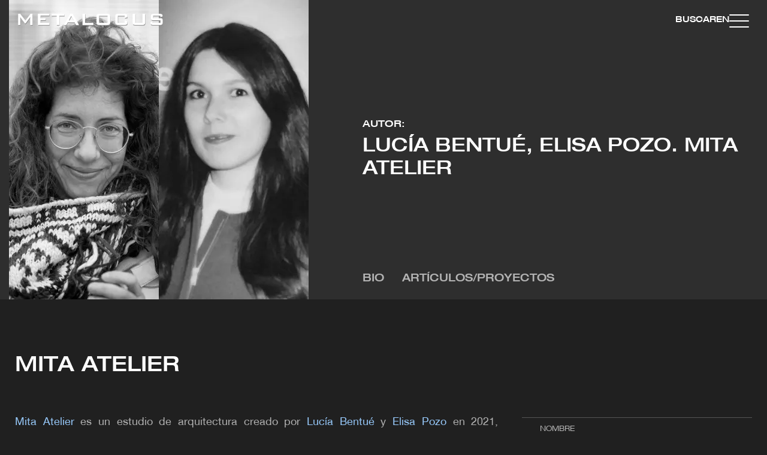

--- FILE ---
content_type: text/html; charset=UTF-8
request_url: https://www.metalocus.es/es/autor/mita-atelier
body_size: 33021
content:
<!DOCTYPE html>
<html lang="es" dir="ltr" prefix="og: https://ogp.me/ns#">
<head>

  <meta charset="utf-8" />
<meta name="description" content="Mita Atelier es un estudio de arquitectura creado por Lucía Bentué y Elisa Pozo en 2021, convencidas de la capacidad que tiene la arquitectura de incidir en el bienestar: en la salud mental y física de las personas." />
<link rel="canonical" href="https://www.metalocus.es/es/autor/mita-atelier" />
<meta property="og:url" content="https://www.metalocus.es/es/autor/mita-atelier" />
<meta property="og:title" content="Mita Atelier" />
<meta property="og:description" content="Mita Atelier es un estudio de arquitectura creado por Lucía Bentué y Elisa Pozo en 2021, convencidas de la capacidad que tiene la arquitectura de incidir en el bienestar: en la salud mental y física de las personas." />
<meta property="og:image" content="https://www.metalocus.es/sites/default/files/styles/reduccion_automatica_50/public/mita-atelier-bio.jpg?itok=QjRpqkvX" />
<meta property="og:image:url" content="https://www.metalocus.es/sites/default/files/styles/reduccion_automatica_50/public/mita-atelier-bio.jpg?itok=QjRpqkvX" />
<meta name="twitter:card" content="summary_large_image" />
<meta name="twitter:site" content="@METALOCUS" />
<meta name="twitter:description" content="Mita Atelier es un estudio de arquitectura creado por Lucía Bentué y Elisa Pozo en 2021, convencidas de la capacidad que tiene la arquitectura de incidir en el bienestar: en la salud mental y física de las personas." />
<meta name="twitter:title" content="Mita Atelier" />
<meta name="twitter:image" content="https://www.metalocus.es/sites/default/files/styles/reduccion_automatica_50/public/mita-atelier-bio.jpg?itok=QjRpqkvX" />
<meta name="MobileOptimized" content="width" />
<meta name="HandheldFriendly" content="true" />
<meta name="viewport" content="width=device-width, initial-scale=1.0" />
<link rel="alternate" hreflang="en" href="https://www.metalocus.es/en/author/mita-atelier" />
<link rel="alternate" hreflang="x-default" href="https://www.metalocus.es/es/autor/mita-atelier" />
<link rel="alternate" hreflang="es" href="https://www.metalocus.es/es/autor/mita-atelier" />
<link rel="icon" href="/themes/custom/paltana/favicon.ico" type="image/vnd.microsoft.icon" />

    <title>Mita Atelier | METALOCUS</title>
    <link rel="stylesheet" media="all" href="/sites/default/files/css/css_ZmC1F5VxSawKNTSHImbCN9O0jZVCxgEDAlNwgCunxJM.css?delta=0&amp;language=es&amp;theme=paltana&amp;include=[base64]" />
<link rel="stylesheet" media="all" href="/sites/default/files/css/css_l5mdzAytDdY1kIZ80Cvd5LYrrsc_bXLlwakcrvuAs3U.css?delta=1&amp;language=es&amp;theme=paltana&amp;include=[base64]" />

      
        <!-- TCF stub -->
        <script type="text/javascript">
          !function(){"use strict";function t(r){return t="function"==typeof Symbol&&"symbol"==typeof Symbol.iterator?function(t){return typeof t}:function(t){return t&&"function"==typeof Symbol&&t.constructor===Symbol&&t!==Symbol.prototype?"symbol":typeof t},t(r)}var r="undefined"!=typeof globalThis?globalThis:"undefined"!=typeof window?window:"undefined"!=typeof global?global:"undefined"!=typeof self?self:{};function n(t,r){return t(r={exports:{}},r.exports),r.exports}var e,o,i=function(t){return t&&t.Math===Math&&t},u=i("object"==typeof globalThis&&globalThis)||i("object"==typeof window&&window)||i("object"==typeof self&&self)||i("object"==typeof r&&r)||i("object"==typeof r&&r)||function(){return this}()||Function("return this")(),c=function(t){try{return!!t()}catch(t){return!0}},a=!c((function(){return 7!==Object.defineProperty({},1,{get:function(){return 7}})[1]})),f=!c((function(){var t=function(){}.bind();return"function"!=typeof t||t.hasOwnProperty("prototype")})),s=Function.prototype.call,l=f?s.bind(s):function(){return s.apply(s,arguments)},p={}.propertyIsEnumerable,y=Object.getOwnPropertyDescriptor,v={f:y&&!p.call({1:2},1)?function(t){var r=y(this,t);return!!r&&r.enumerable}:p},b=function(t,r){return{enumerable:!(1&t),configurable:!(2&t),writable:!(4&t),value:r}},g=Function.prototype,d=g.call,h=f&&g.bind.bind(d,d),m=f?h:function(t){return function(){return d.apply(t,arguments)}},S=m({}.toString),w=m("".slice),O=function(t){return w(S(t),8,-1)},j=Object,P=m("".split),T=c((function(){return!j("z").propertyIsEnumerable(0)}))?function(t){return"String"===O(t)?P(t,""):j(t)}:j,L=function(t){return null==t},A=TypeError,_=function(t){if(L(t))throw new A("Can't call method on "+t);return t},E=function(t){return T(_(t))},F="object"==typeof document&&document.all,I={all:F,IS_HTMLDDA:void 0===F&&void 0!==F},M=I.all,k=I.IS_HTMLDDA?function(t){return"function"==typeof t||t===M}:function(t){return"function"==typeof t},C=I.all,D=I.IS_HTMLDDA?function(t){return"object"==typeof t?null!==t:k(t)||t===C}:function(t){return"object"==typeof t?null!==t:k(t)},R=function(t,r){return arguments.length<2?(n=u[t],k(n)?n:void 0):u[t]&&u[t][r];var n},x=m({}.isPrototypeOf),N="undefined"!=typeof navigator&&String(navigator.userAgent)||"",G=u.process,V=u.Deno,z=G&&G.versions||V&&V.version,B=z&&z.v8;B&&(o=(e=B.split("."))[0]>0&&e[0]<4?1:+(e[0]+e[1])),!o&&N&&(!(e=N.match(/Edge\/(\d+)/))||e[1]>=74)&&(e=N.match(/Chrome\/(\d+)/))&&(o=+e[1]);var H=o,U=u.String,W=!!Object.getOwnPropertySymbols&&!c((function(){var t=Symbol("symbol detection");return!U(t)||!(Object(t)instanceof Symbol)||!Symbol.sham&&H&&H<41})),$=W&&!Symbol.sham&&"symbol"==typeof Symbol.iterator,J=Object,X=$?function(t){return"symbol"==typeof t}:function(t){var r=R("Symbol");return k(r)&&x(r.prototype,J(t))},Y=String,q=function(t){try{return Y(t)}catch(t){return"Object"}},K=TypeError,Q=function(t){if(k(t))return t;throw new K(q(t)+" is not a function")},Z=TypeError,tt=Object.defineProperty,rt=function(t,r){try{tt(u,t,{value:r,configurable:!0,writable:!0})}catch(n){u[t]=r}return r},nt="__core-js_shared__",et=u[nt]||rt(nt,{}),ot=n((function(t){(t.exports=function(t,r){return et[t]||(et[t]=void 0!==r?r:{})})("versions",[]).push({version:"3.33.3",mode:"global",copyright:"© 2014-2023 Denis Pushkarev (zloirock.ru)",license:"https://github.com/zloirock/core-js/blob/v3.33.3/LICENSE",source:"https://github.com/zloirock/core-js"})})),it=Object,ut=function(t){return it(_(t))},ct=m({}.hasOwnProperty),at=Object.hasOwn||function(t,r){return ct(ut(t),r)},ft=0,st=Math.random(),lt=m(1..toString),pt=function(t){return"Symbol("+(void 0===t?"":t)+")_"+lt(++ft+st,36)},yt=u.Symbol,vt=ot("wks"),bt=$?yt.for||yt:yt&&yt.withoutSetter||pt,gt=function(t){return at(vt,t)||(vt[t]=W&&at(yt,t)?yt[t]:bt("Symbol."+t)),vt[t]},dt=TypeError,ht=gt("toPrimitive"),mt=function(t){var r=function(t,r){if(!D(t)||X(t))return t;var n,e,o=(n=t[ht],L(n)?void 0:Q(n));if(o){if(void 0===r&&(r="default"),e=l(o,t,r),!D(e)||X(e))return e;throw new dt("Can't convert object to primitive value")}return void 0===r&&(r="number"),function(t,r){var n,e;if("string"===r&&k(n=t.toString)&&!D(e=l(n,t)))return e;if(k(n=t.valueOf)&&!D(e=l(n,t)))return e;if("string"!==r&&k(n=t.toString)&&!D(e=l(n,t)))return e;throw new Z("Can't convert object to primitive value")}(t,r)}(t,"string");return X(r)?r:r+""},St=u.document,wt=D(St)&&D(St.createElement),Ot=function(t){return wt?St.createElement(t):{}},jt=!a&&!c((function(){return 7!==Object.defineProperty(Ot("div"),"a",{get:function(){return 7}}).a})),Pt=Object.getOwnPropertyDescriptor,Tt={f:a?Pt:function(t,r){if(t=E(t),r=mt(r),jt)try{return Pt(t,r)}catch(t){}if(at(t,r))return b(!l(v.f,t,r),t[r])}},Lt=a&&c((function(){return 42!==Object.defineProperty((function(){}),"prototype",{value:42,writable:!1}).prototype})),At=String,_t=TypeError,Et=function(t){if(D(t))return t;throw new _t(At(t)+" is not an object")},Ft=TypeError,It=Object.defineProperty,Mt=Object.getOwnPropertyDescriptor,kt="enumerable",Ct="configurable",Dt="writable",Rt={f:a?Lt?function(t,r,n){if(Et(t),r=mt(r),Et(n),"function"==typeof t&&"prototype"===r&&"value"in n&&Dt in n&&!n[Dt]){var e=Mt(t,r);e&&e[Dt]&&(t[r]=n.value,n={configurable:Ct in n?n[Ct]:e[Ct],enumerable:kt in n?n[kt]:e[kt],writable:!1})}return It(t,r,n)}:It:function(t,r,n){if(Et(t),r=mt(r),Et(n),jt)try{return It(t,r,n)}catch(t){}if("get"in n||"set"in n)throw new Ft("Accessors not supported");return"value"in n&&(t[r]=n.value),t}},xt=a?function(t,r,n){return Rt.f(t,r,b(1,n))}:function(t,r,n){return t[r]=n,t},Nt=Function.prototype,Gt=a&&Object.getOwnPropertyDescriptor,Vt=at(Nt,"name"),zt={EXISTS:Vt,PROPER:Vt&&"something"===function(){}.name,CONFIGURABLE:Vt&&(!a||a&&Gt(Nt,"name").configurable)},Bt=m(Function.toString);k(et.inspectSource)||(et.inspectSource=function(t){return Bt(t)});var Ht,Ut,Wt,$t=et.inspectSource,Jt=u.WeakMap,Xt=k(Jt)&&/native code/.test(String(Jt)),Yt=ot("keys"),qt=function(t){return Yt[t]||(Yt[t]=pt(t))},Kt={},Qt="Object already initialized",Zt=u.TypeError,tr=u.WeakMap;if(Xt||et.state){var rr=et.state||(et.state=new tr);rr.get=rr.get,rr.has=rr.has,rr.set=rr.set,Ht=function(t,r){if(rr.has(t))throw new Zt(Qt);return r.facade=t,rr.set(t,r),r},Ut=function(t){return rr.get(t)||{}},Wt=function(t){return rr.has(t)}}else{var nr=qt("state");Kt[nr]=!0,Ht=function(t,r){if(at(t,nr))throw new Zt(Qt);return r.facade=t,xt(t,nr,r),r},Ut=function(t){return at(t,nr)?t[nr]:{}},Wt=function(t){return at(t,nr)}}var er={set:Ht,get:Ut,has:Wt,enforce:function(t){return Wt(t)?Ut(t):Ht(t,{})},getterFor:function(t){return function(r){var n;if(!D(r)||(n=Ut(r)).type!==t)throw new Zt("Incompatible receiver, "+t+" required");return n}}},or=n((function(t){var r=zt.CONFIGURABLE,n=er.enforce,e=er.get,o=String,i=Object.defineProperty,u=m("".slice),f=m("".replace),s=m([].join),l=a&&!c((function(){return 8!==i((function(){}),"length",{value:8}).length})),p=String(String).split("String"),y=t.exports=function(t,e,c){"Symbol("===u(o(e),0,7)&&(e="["+f(o(e),/^Symbol\(([^)]*)\)/,"$1")+"]"),c&&c.getter&&(e="get "+e),c&&c.setter&&(e="set "+e),(!at(t,"name")||r&&t.name!==e)&&(a?i(t,"name",{value:e,configurable:!0}):t.name=e),l&&c&&at(c,"arity")&&t.length!==c.arity&&i(t,"length",{value:c.arity});try{c&&at(c,"constructor")&&c.constructor?a&&i(t,"prototype",{writable:!1}):t.prototype&&(t.prototype=void 0)}catch(t){}var y=n(t);return at(y,"source")||(y.source=s(p,"string"==typeof e?e:"")),t};Function.prototype.toString=y((function(){return k(this)&&e(this).source||$t(this)}),"toString")})),ir=function(t,r,n,e){e||(e={});var o=e.enumerable,i=void 0!==e.name?e.name:r;if(k(n)&&or(n,i,e),e.global)o?t[r]=n:rt(r,n);else{try{e.unsafe?t[r]&&(o=!0):delete t[r]}catch(t){}o?t[r]=n:Rt.f(t,r,{value:n,enumerable:!1,configurable:!e.nonConfigurable,writable:!e.nonWritable})}return t},ur=Math.ceil,cr=Math.floor,ar=Math.trunc||function(t){var r=+t;return(r>0?cr:ur)(r)},fr=function(t){var r=+t;return r!=r||0===r?0:ar(r)},sr=Math.max,lr=Math.min,pr=function(t,r){var n=fr(t);return n<0?sr(n+r,0):lr(n,r)},yr=Math.min,vr=function(t){return(r=t.length)>0?yr(fr(r),9007199254740991):0;var r},br=function(t){return function(r,n,e){var o,i=E(r),u=vr(i),c=pr(e,u);if(t&&n!=n){for(;u>c;)if((o=i[c++])!=o)return!0}else for(;u>c;c++)if((t||c in i)&&i[c]===n)return t||c||0;return!t&&-1}},gr=(br(!0),br(!1)),dr=m([].push),hr=function(t,r){var n,e=E(t),o=0,i=[];for(n in e)!at(Kt,n)&&at(e,n)&&dr(i,n);for(;r.length>o;)at(e,n=r[o++])&&(~gr(i,n)||dr(i,n));return i},mr=["constructor","hasOwnProperty","isPrototypeOf","propertyIsEnumerable","toLocaleString","toString","valueOf"],Sr=mr.concat("length","prototype"),wr={f:Object.getOwnPropertyNames||function(t){return hr(t,Sr)}},Or={f:Object.getOwnPropertySymbols},jr=m([].concat),Pr=R("Reflect","ownKeys")||function(t){var r=wr.f(Et(t)),n=Or.f;return n?jr(r,n(t)):r},Tr=function(t,r,n){for(var e=Pr(r),o=Rt.f,i=Tt.f,u=0;u<e.length;u++){var c=e[u];at(t,c)||n&&at(n,c)||o(t,c,i(r,c))}},Lr=/#|\.prototype\./,Ar=function(t,r){var n=Er[_r(t)];return n===Ir||n!==Fr&&(k(r)?c(r):!!r)},_r=Ar.normalize=function(t){return String(t).replace(Lr,".").toLowerCase()},Er=Ar.data={},Fr=Ar.NATIVE="N",Ir=Ar.POLYFILL="P",Mr=Ar,kr=Tt.f,Cr=function(t,r){var n,e,o,i,c,a=t.target,f=t.global,s=t.stat;if(n=f?u:s?u[a]||rt(a,{}):(u[a]||{}).prototype)for(e in r){if(i=r[e],o=t.dontCallGetSet?(c=kr(n,e))&&c.value:n[e],!Mr(f?e:a+(s?".":"#")+e,t.forced)&&void 0!==o){if(typeof i==typeof o)continue;Tr(i,o)}(t.sham||o&&o.sham)&&xt(i,"sham",!0),ir(n,e,i,t)}},Dr={};Dr[gt("toStringTag")]="z";var Rr,xr="[object z]"===String(Dr),Nr=gt("toStringTag"),Gr=Object,Vr="Arguments"===O(function(){return arguments}()),zr=xr?O:function(t){var r,n,e;return void 0===t?"Undefined":null===t?"Null":"string"==typeof(n=function(t,r){try{return t[r]}catch(t){}}(r=Gr(t),Nr))?n:Vr?O(r):"Object"===(e=O(r))&&k(r.callee)?"Arguments":e},Br=String,Hr=function(t){if("Symbol"===zr(t))throw new TypeError("Cannot convert a Symbol value to a string");return Br(t)},Ur=Object.keys||function(t){return hr(t,mr)},Wr=a&&!Lt?Object.defineProperties:function(t,r){Et(t);for(var n,e=E(r),o=Ur(r),i=o.length,u=0;i>u;)Rt.f(t,n=o[u++],e[n]);return t},$r={f:Wr},Jr=R("document","documentElement"),Xr="prototype",Yr="script",qr=qt("IE_PROTO"),Kr=function(){},Qr=function(t){return"<"+Yr+">"+t+"</"+Yr+">"},Zr=function(t){t.write(Qr("")),t.close();var r=t.parentWindow.Object;return t=null,r},tn=function(){try{Rr=new ActiveXObject("htmlfile")}catch(t){}var t,r,n;tn="undefined"!=typeof document?document.domain&&Rr?Zr(Rr):(r=Ot("iframe"),n="java"+Yr+":",r.style.display="none",Jr.appendChild(r),r.src=String(n),(t=r.contentWindow.document).open(),t.write(Qr("document.F=Object")),t.close(),t.F):Zr(Rr);for(var e=mr.length;e--;)delete tn[Xr][mr[e]];return tn()};Kt[qr]=!0;var rn=Object.create||function(t,r){var n;return null!==t?(Kr[Xr]=Et(t),n=new Kr,Kr[Xr]=null,n[qr]=t):n=tn(),void 0===r?n:$r.f(n,r)},nn=Array,en=Math.max,on=wr.f,un="object"==typeof window&&window&&Object.getOwnPropertyNames?Object.getOwnPropertyNames(window):[],cn={f:function(t){return un&&"Window"===O(t)?function(t){try{return on(t)}catch(t){return function(t,r,n){for(var e,o,i,u,c=vr(t),a=pr(void 0,c),f=pr(c,c),s=nn(en(f-a,0)),l=0;a<f;a++,l++)e=s,o=l,i=t[a],(u=mt(o))in e?Rt.f(e,u,b(0,i)):e[u]=i;return s.length=l,s}(un)}}(t):on(E(t))}},an=function(t,r,n){return n.get&&or(n.get,r,{getter:!0}),n.set&&or(n.set,r,{setter:!0}),Rt.f(t,r,n)},fn={f:gt},sn=u,ln=Rt.f,pn=function(t){var r=sn.Symbol||(sn.Symbol={});at(r,t)||ln(r,t,{value:fn.f(t)})},yn=Rt.f,vn=gt("toStringTag"),bn=function(t,r,n){t&&!n&&(t=t.prototype),t&&!at(t,vn)&&yn(t,vn,{configurable:!0,value:r})},gn=function(t){if("Function"===O(t))return m(t)},dn=gn(gn.bind),hn=Array.isArray||function(t){return"Array"===O(t)},mn=function(){},Sn=[],wn=R("Reflect","construct"),On=/^\s*(?:class|function)\b/,jn=m(On.exec),Pn=!On.test(mn),Tn=function(t){if(!k(t))return!1;try{return wn(mn,Sn,t),!0}catch(t){return!1}},Ln=function(t){if(!k(t))return!1;switch(zr(t)){case"AsyncFunction":case"GeneratorFunction":case"AsyncGeneratorFunction":return!1}try{return Pn||!!jn(On,$t(t))}catch(t){return!0}};Ln.sham=!0;var An=!wn||c((function(){var t;return Tn(Tn.call)||!Tn(Object)||!Tn((function(){t=!0}))||t}))?Ln:Tn,_n=gt("species"),En=Array,Fn=function(t,r){return new(function(t){var r;return hn(t)&&(r=t.constructor,(An(r)&&(r===En||hn(r.prototype))||D(r)&&null===(r=r[_n]))&&(r=void 0)),void 0===r?En:r}(t))(0===r?0:r)},In=m([].push),Mn=function(t){var r=1===t,n=2===t,e=3===t,o=4===t,i=6===t,u=7===t,c=5===t||i;return function(a,s,l,p){for(var y,v,b=ut(a),g=T(b),d=function(t,r){return Q(t),void 0===r?t:f?dn(t,r):function(){return t.apply(r,arguments)}}(s,l),h=vr(g),m=0,S=p||Fn,w=r?S(a,h):n||u?S(a,0):void 0;h>m;m++)if((c||m in g)&&(v=d(y=g[m],m,b),t))if(r)w[m]=v;else if(v)switch(t){case 3:return!0;case 5:return y;case 6:return m;case 2:In(w,y)}else switch(t){case 4:return!1;case 7:In(w,y)}return i?-1:e||o?o:w}},kn=[Mn(0),Mn(1),Mn(2),Mn(3),Mn(4),Mn(5),Mn(6),Mn(7)][0],Cn=qt("hidden"),Dn="Symbol",Rn="prototype",xn=er.set,Nn=er.getterFor(Dn),Gn=Object[Rn],Vn=u.Symbol,zn=Vn&&Vn[Rn],Bn=u.RangeError,Hn=u.TypeError,Un=u.QObject,Wn=Tt.f,$n=Rt.f,Jn=cn.f,Xn=v.f,Yn=m([].push),qn=ot("symbols"),Kn=ot("op-symbols"),Qn=ot("wks"),Zn=!Un||!Un[Rn]||!Un[Rn].findChild,te=function(t,r,n){var e=Wn(Gn,r);e&&delete Gn[r],$n(t,r,n),e&&t!==Gn&&$n(Gn,r,e)},re=a&&c((function(){return 7!==rn($n({},"a",{get:function(){return $n(this,"a",{value:7}).a}})).a}))?te:$n,ne=function(t,r){var n=qn[t]=rn(zn);return xn(n,{type:Dn,tag:t,description:r}),a||(n.description=r),n},ee=function(t,r,n){t===Gn&&ee(Kn,r,n),Et(t);var e=mt(r);return Et(n),at(qn,e)?(n.enumerable?(at(t,Cn)&&t[Cn][e]&&(t[Cn][e]=!1),n=rn(n,{enumerable:b(0,!1)})):(at(t,Cn)||$n(t,Cn,b(1,{})),t[Cn][e]=!0),re(t,e,n)):$n(t,e,n)},oe=function(t,r){Et(t);var n=E(r),e=Ur(n).concat(ae(n));return kn(e,(function(r){a&&!l(ie,n,r)||ee(t,r,n[r])})),t},ie=function(t){var r=mt(t),n=l(Xn,this,r);return!(this===Gn&&at(qn,r)&&!at(Kn,r))&&(!(n||!at(this,r)||!at(qn,r)||at(this,Cn)&&this[Cn][r])||n)},ue=function(t,r){var n=E(t),e=mt(r);if(n!==Gn||!at(qn,e)||at(Kn,e)){var o=Wn(n,e);return!o||!at(qn,e)||at(n,Cn)&&n[Cn][e]||(o.enumerable=!0),o}},ce=function(t){var r=Jn(E(t)),n=[];return kn(r,(function(t){at(qn,t)||at(Kt,t)||Yn(n,t)})),n},ae=function(t){var r=t===Gn,n=Jn(r?Kn:E(t)),e=[];return kn(n,(function(t){!at(qn,t)||r&&!at(Gn,t)||Yn(e,qn[t])})),e};W||(Vn=function(){if(x(zn,this))throw new Hn("Symbol is not a constructor");var t=arguments.length&&void 0!==arguments[0]?Hr(arguments[0]):void 0,r=pt(t),n=function(t){var e=void 0===this?u:this;e===Gn&&l(n,Kn,t),at(e,Cn)&&at(e[Cn],r)&&(e[Cn][r]=!1);var o=b(1,t);try{re(e,r,o)}catch(t){if(!(t instanceof Bn))throw t;te(e,r,o)}};return a&&Zn&&re(Gn,r,{configurable:!0,set:n}),ne(r,t)},zn=Vn[Rn],ir(zn,"toString",(function(){return Nn(this).tag})),ir(Vn,"withoutSetter",(function(t){return ne(pt(t),t)})),v.f=ie,Rt.f=ee,$r.f=oe,Tt.f=ue,wr.f=cn.f=ce,Or.f=ae,fn.f=function(t){return ne(gt(t),t)},a&&(an(zn,"description",{configurable:!0,get:function(){return Nn(this).description}}),ir(Gn,"propertyIsEnumerable",ie,{unsafe:!0}))),Cr({global:!0,constructor:!0,wrap:!0,forced:!W,sham:!W},{Symbol:Vn}),kn(Ur(Qn),(function(t){pn(t)})),Cr({target:Dn,stat:!0,forced:!W},{useSetter:function(){Zn=!0},useSimple:function(){Zn=!1}}),Cr({target:"Object",stat:!0,forced:!W,sham:!a},{create:function(t,r){return void 0===r?rn(t):oe(rn(t),r)},defineProperty:ee,defineProperties:oe,getOwnPropertyDescriptor:ue}),Cr({target:"Object",stat:!0,forced:!W},{getOwnPropertyNames:ce}),function(){var t=R("Symbol"),r=t&&t.prototype,n=r&&r.valueOf,e=gt("toPrimitive");r&&!r[e]&&ir(r,e,(function(t){return l(n,this)}),{arity:1})}(),bn(Vn,Dn),Kt[Cn]=!0;var fe=W&&!!Symbol.for&&!!Symbol.keyFor,se=ot("string-to-symbol-registry"),le=ot("symbol-to-string-registry");Cr({target:"Symbol",stat:!0,forced:!fe},{for:function(t){var r=Hr(t);if(at(se,r))return se[r];var n=R("Symbol")(r);return se[r]=n,le[n]=r,n}});var pe=ot("symbol-to-string-registry");Cr({target:"Symbol",stat:!0,forced:!fe},{keyFor:function(t){if(!X(t))throw new TypeError(q(t)+" is not a symbol");if(at(pe,t))return pe[t]}});var ye=Function.prototype,ve=ye.apply,be=ye.call,ge="object"==typeof Reflect&&Reflect.apply||(f?be.bind(ve):function(){return be.apply(ve,arguments)}),de=m([].slice),he=m([].push),me=String,Se=R("JSON","stringify"),we=m(/./.exec),Oe=m("".charAt),je=m("".charCodeAt),Pe=m("".replace),Te=m(1..toString),Le=/[\uD800-\uDFFF]/g,Ae=/^[\uD800-\uDBFF]$/,_e=/^[\uDC00-\uDFFF]$/,Ee=!W||c((function(){var t=R("Symbol")("stringify detection");return"[null]"!==Se([t])||"{}"!==Se({a:t})||"{}"!==Se(Object(t))})),Fe=c((function(){return'"\udf06\ud834"'!==Se("\uDF06\uD834")||'"\udead"'!==Se("\uDEAD")})),Ie=function(t,r){var n=de(arguments),e=function(t){if(k(t))return t;if(hn(t)){for(var r=t.length,n=[],e=0;e<r;e++){var o=t[e];"string"==typeof o?he(n,o):"number"!=typeof o&&"Number"!==O(o)&&"String"!==O(o)||he(n,Hr(o))}var i=n.length,u=!0;return function(t,r){if(u)return u=!1,r;if(hn(this))return r;for(var e=0;e<i;e++)if(n[e]===t)return r}}}(r);if(k(e)||void 0!==t&&!X(t))return n[1]=function(t,r){if(k(e)&&(r=l(e,this,me(t),r)),!X(r))return r},ge(Se,null,n)},Me=function(t,r,n){var e=Oe(n,r-1),o=Oe(n,r+1);return we(Ae,t)&&!we(_e,o)||we(_e,t)&&!we(Ae,e)?"\\u"+Te(je(t,0),16):t};Se&&Cr({target:"JSON",stat:!0,arity:3,forced:Ee||Fe},{stringify:function(t,r,n){var e=de(arguments),o=ge(Ee?Ie:Se,null,e);return Fe&&"string"==typeof o?Pe(o,Le,Me):o}});var ke=!W||c((function(){Or.f(1)}));Cr({target:"Object",stat:!0,forced:ke},{getOwnPropertySymbols:function(t){var r=Or.f;return r?r(ut(t)):[]}});var Ce=u.Symbol,De=Ce&&Ce.prototype;if(a&&k(Ce)&&(!("description"in De)||void 0!==Ce().description)){var Re={},xe=function(){var t=arguments.length<1||void 0===arguments[0]?void 0:Hr(arguments[0]),r=x(De,this)?new Ce(t):void 0===t?Ce():Ce(t);return""===t&&(Re[r]=!0),r};Tr(xe,Ce),xe.prototype=De,De.constructor=xe;var Ne="Symbol(description detection)"===String(Ce("description detection")),Ge=m(De.valueOf),Ve=m(De.toString),ze=/^Symbol\((.*)\)[^)]+$/,Be=m("".replace),He=m("".slice);an(De,"description",{configurable:!0,get:function(){var t=Ge(this);if(at(Re,t))return"";var r=Ve(t),n=Ne?He(r,7,-1):Be(r,ze,"$1");return""===n?void 0:n}}),Cr({global:!0,constructor:!0,forced:!0},{Symbol:xe})}var Ue=xr?{}.toString:function(){return"[object "+zr(this)+"]"};xr||ir(Object.prototype,"toString",Ue,{unsafe:!0}),pn("iterator");var We=Rt.f,$e=gt("unscopables"),Je=Array.prototype;void 0===Je[$e]&&We(Je,$e,{configurable:!0,value:rn(null)});var Xe,Ye,qe,Ke=function(t){Je[$e][t]=!0},Qe={},Ze=!c((function(){function t(){}return t.prototype.constructor=null,Object.getPrototypeOf(new t)!==t.prototype})),to=qt("IE_PROTO"),ro=Object,no=ro.prototype,eo=Ze?ro.getPrototypeOf:function(t){var r=ut(t);if(at(r,to))return r[to];var n=r.constructor;return k(n)&&r instanceof n?n.prototype:r instanceof ro?no:null},oo=gt("iterator"),io=!1;[].keys&&("next"in(qe=[].keys())?(Ye=eo(eo(qe)))!==Object.prototype&&(Xe=Ye):io=!0);var uo=!D(Xe)||c((function(){var t={};return Xe[oo].call(t)!==t}));uo&&(Xe={}),k(Xe[oo])||ir(Xe,oo,(function(){return this}));var co={IteratorPrototype:Xe,BUGGY_SAFARI_ITERATORS:io},ao=co.IteratorPrototype,fo=function(){return this},so=String,lo=TypeError,po=Object.setPrototypeOf||("__proto__"in{}?function(){var t,r=!1,n={};try{(t=function(t,r,n){try{return m(Q(Object.getOwnPropertyDescriptor(t,"__proto__").set))}catch(t){}}(Object.prototype))(n,[]),r=n instanceof Array}catch(t){}return function(n,e){return Et(n),function(t){if("object"==typeof t||k(t))return t;throw new lo("Can't set "+so(t)+" as a prototype")}(e),r?t(n,e):n.__proto__=e,n}}():void 0),yo=zt.PROPER,vo=zt.CONFIGURABLE,bo=co.IteratorPrototype,go=co.BUGGY_SAFARI_ITERATORS,ho=gt("iterator"),mo="keys",So="values",wo="entries",Oo=function(){return this},jo=function(t,r,n,e,o,i,u){!function(t,r,n,e){var o=r+" Iterator";t.prototype=rn(ao,{next:b(1,n)}),bn(t,o,!1),Qe[o]=fo}(n,r,e);var c,a,f,s=function(t){if(t===o&&d)return d;if(!go&&t&&t in v)return v[t];switch(t){case mo:case So:case wo:return function(){return new n(this,t)}}return function(){return new n(this)}},p=r+" Iterator",y=!1,v=t.prototype,g=v[ho]||v["@@iterator"]||o&&v[o],d=!go&&g||s(o),h="Array"===r&&v.entries||g;if(h&&(c=eo(h.call(new t)))!==Object.prototype&&c.next&&(eo(c)!==bo&&(po?po(c,bo):k(c[ho])||ir(c,ho,Oo)),bn(c,p,!0)),yo&&o===So&&g&&g.name!==So&&(vo?xt(v,"name",So):(y=!0,d=function(){return l(g,this)})),o)if(a={values:s(So),keys:i?d:s(mo),entries:s(wo)},u)for(f in a)(go||y||!(f in v))&&ir(v,f,a[f]);else Cr({target:r,proto:!0,forced:go||y},a);return v[ho]!==d&&ir(v,ho,d,{name:o}),Qe[r]=d,a},Po=function(t,r){return{value:t,done:r}},To=Rt.f,Lo="Array Iterator",Ao=er.set,_o=er.getterFor(Lo),Eo=jo(Array,"Array",(function(t,r){Ao(this,{type:Lo,target:E(t),index:0,kind:r})}),(function(){var t=_o(this),r=t.target,n=t.index++;if(!r||n>=r.length)return t.target=void 0,Po(void 0,!0);switch(t.kind){case"keys":return Po(n,!1);case"values":return Po(r[n],!1)}return Po([n,r[n]],!1)}),"values"),Fo=Qe.Arguments=Qe.Array;if(Ke("keys"),Ke("values"),Ke("entries"),a&&"values"!==Fo.name)try{To(Fo,"name",{value:"values"})}catch(t){}var Io=m("".charAt),Mo=m("".charCodeAt),ko=m("".slice),Co=function(t){return function(r,n){var e,o,i=Hr(_(r)),u=fr(n),c=i.length;return u<0||u>=c?t?"":void 0:(e=Mo(i,u))<55296||e>56319||u+1===c||(o=Mo(i,u+1))<56320||o>57343?t?Io(i,u):e:t?ko(i,u,u+2):o-56320+(e-55296<<10)+65536}},Do=(Co(!1),Co(!0)),Ro="String Iterator",xo=er.set,No=er.getterFor(Ro);jo(String,"String",(function(t){xo(this,{type:Ro,string:Hr(t),index:0})}),(function(){var t,r=No(this),n=r.string,e=r.index;return e>=n.length?Po(void 0,!0):(t=Do(n,e),r.index+=t.length,Po(t,!1))}));var Go={CSSRuleList:0,CSSStyleDeclaration:0,CSSValueList:0,ClientRectList:0,DOMRectList:0,DOMStringList:0,DOMTokenList:1,DataTransferItemList:0,FileList:0,HTMLAllCollection:0,HTMLCollection:0,HTMLFormElement:0,HTMLSelectElement:0,MediaList:0,MimeTypeArray:0,NamedNodeMap:0,NodeList:1,PaintRequestList:0,Plugin:0,PluginArray:0,SVGLengthList:0,SVGNumberList:0,SVGPathSegList:0,SVGPointList:0,SVGStringList:0,SVGTransformList:0,SourceBufferList:0,StyleSheetList:0,TextTrackCueList:0,TextTrackList:0,TouchList:0},Vo=Ot("span").classList,zo=Vo&&Vo.constructor&&Vo.constructor.prototype,Bo=zo===Object.prototype?void 0:zo,Ho=gt("iterator"),Uo=gt("toStringTag"),Wo=Eo.values,$o=function(t,r){if(t){if(t[Ho]!==Wo)try{xt(t,Ho,Wo)}catch(r){t[Ho]=Wo}if(t[Uo]||xt(t,Uo,r),Go[r])for(var n in Eo)if(t[n]!==Eo[n])try{xt(t,n,Eo[n])}catch(r){t[n]=Eo[n]}}};for(var Jo in Go)$o(u[Jo]&&u[Jo].prototype,Jo);$o(Bo,"DOMTokenList");var Xo=zt.EXISTS,Yo=Function.prototype,qo=m(Yo.toString),Ko=/function\b(?:\s|\/\*[\S\s]*?\*\/|\/\/[^\n\r]*[\n\r]+)*([^\s(/]*)/,Qo=m(Ko.exec);a&&!Xo&&an(Yo,"name",{configurable:!0,get:function(){try{return Qo(Ko,qo(this))[1]}catch(t){return""}}});var Zo=c((function(){Ur(1)}));Cr({target:"Object",stat:!0,forced:Zo},{keys:function(t){return Ur(ut(t))}});var ti=n((function(r){function n(r){return(n="function"==typeof Symbol&&"symbol"==t(Symbol.iterator)?function(r){return t(r)}:function(r){return r&&"function"==typeof Symbol&&r.constructor===Symbol&&r!==Symbol.prototype?"symbol":t(r)})(r)}r.exports=function(){for(var t,r,e=[],o=window,i=o;i;){try{if(i.frames.__tcfapiLocator){t=i;break}}catch(t){}if(i===o.top)break;i=i.parent}t||(function t(){var r=o.document,n=!!o.frames.__tcfapiLocator;if(!n)if(r.body){var e=r.createElement("iframe");e.style.cssText="display:none",e.name="__tcfapiLocator",r.body.appendChild(e)}else setTimeout(t,5);return!n}(),o.__tcfapi=function(){for(var t=arguments.length,n=new Array(t),o=0;o<t;o++)n[o]=arguments[o];if(!n.length)return e;"setGdprApplies"===n[0]?n.length>3&&2===parseInt(n[1],10)&&"boolean"==typeof n[3]&&(r=n[3],"function"==typeof n[2]&&n[2]("set",!0)):"ping"===n[0]?"function"==typeof n[2]&&n[2]({gdprApplies:r,cmpLoaded:!1,cmpStatus:"stub"}):e.push(n)},o.addEventListener("message",(function(t){var r="string"==typeof t.data,e={};if(r)try{e=JSON.parse(t.data)}catch(t){}else e=t.data;var o="object"===n(e)&&null!==e?e.__tcfapiCall:null;o&&window.__tcfapi(o.command,o.version,(function(n,e){var i={__tcfapiReturn:{returnValue:n,success:e,callId:o.callId}};t&&t.source&&t.source.postMessage&&t.source.postMessage(r?JSON.stringify(i):i,"*")}),o.parameter)}),!1))}}));ti()}();
        </script>
        <!-- Default Consent Mode config -->
        <script>
          window.dataLayer = window.dataLayer || [];
          function gtag(){dataLayer.push(arguments);}
          (function(){
            gtag('consent', 'default', {
              'ad_storage': 'granted',
              'analytics_storage': 'granted',
              'functionality_storage': 'granted',
              'personalization_storage': 'granted',
              'security_storage': 'granted',
              'ad_user_data': 'granted',
              'ad_personalization': 'granted',
              'wait_for_update': 1500
            });
            gtag('consent', 'default', {
              'region': ['AT', 'BE', 'BG', 'HR', 'CY', 'CZ', 'DK', 'EE', 'FI', 'FR', 'DE', 'GR', 'HU', 'IS', 'IE', 'IT', 'LV', 'LI', 'LT', 'LU', 'MT', 'NL', 'NO', 'PL', 'PT', 'RO', 'SK', 'SI', 'ES', 'SE', 'GB', 'CH'],
              'ad_storage': 'denied',
              'analytics_storage': 'denied',
              'functionality_storage': 'denied',
              'personalization_storage': 'denied',
              'security_storage': 'denied',
              'ad_user_data': 'denied',
              'ad_personalization': 'denied',
              'wait_for_update': 1500
            });
            gtag('set', 'ads_data_redaction', false);
            gtag('set', 'url_passthrough', false);
            const s={adStorage:{storageName:"ad_storage",serialNumber:0},analyticsStorage:{storageName:"analytics_storage",serialNumber:1},functionalityStorage:{storageName:"functionality_storage",serialNumber:2},personalizationStorage:{storageName:"personalization_storage",serialNumber:3},securityStorage:{storageName:"security_storage",serialNumber:4},adUserData:{storageName:"ad_user_data",serialNumber:5},adPersonalization:{storageName:"ad_personalization",serialNumber:6}};let c=localStorage.getItem("__lxG__consent__v2");if(c){c=JSON.parse(c);if(c&&c.cls_val)c=c.cls_val;if(c)c=c.split("|");if(c&&c.length&&typeof c[14]!==undefined){c=c[14].split("").map(e=>e-0);if(c.length){let t={};Object.values(s).sort((e,t)=>e.serialNumber-t.serialNumber).forEach(e=>{t[e.storageName]=c[e.serialNumber]?"granted":"denied"});gtag("consent","update",t)}}}
            if(Math.random() < 0.05) {if (window.dataLayer && (window.dataLayer.some(e => e[0] === 'js' && e[1] instanceof Date) || window.dataLayer.some(e => e['event'] === 'gtm.js' && e['gtm.start'] == true ))) {document.head.appendChild(document.createElement('img')).src = "//clickiocdn.com/utr/gtag/?sid=234304";}}
          })();
        </script>

        <!-- Clickio Consent Main tag -->
        <script async type="text/javascript" src="//clickiocmp.com/t/consent_234304.js"></script>
        <!-- Google tag (gtag.js) -->
        <script async src=https://www.googletagmanager.com/gtag/js?id=G-9WDK8PXEHP></script> <script> window.dataLayer = window.dataLayer || []; function gtag(){dataLayer.push(arguments);} gtag('js', new Date()); gtag('config', 'G-9WDK8PXEHP'); </script>

</head>
<body class="page-node-nid-27296 page-node-type-author path-node path-27296 path-node-27296 path-autor path-mita-atelier path-autor-mita-atelier user-role-anonymous user-id-0 site-global page-node-type-modular_page">
<a href="#main-content" class="visually-hidden focusable skip-link">
  Pasar al contenido principal
</a>

  <div class="dialog-off-canvas-main-canvas" data-off-canvas-main-canvas>
    <div class="layout-container">

        <div  class="header topbar-fixed">
    <div class="header__header">
      

      <header role="banner">
          <div class="region region-header">
    <div class="wrapper">
      <div class="content">
        <div id="block-paltana-site-branding" class="block block-system block-system-branding-block">
  <div  id="block-paltana-site-branding" class="block block-system block-system-branding-block" data-component-id="paltana:site_header">
        <a href="/es" title="METALOCUS" rel="home" aria-label="Link back to home">
          <div class="light"><?xml version="1.0" encoding="UTF-8" standalone="no"?>
<!-- Created with Inkscape (http://www.inkscape.org/) -->

<svg
   version="1.1"
   id="svg1"
   width="774"
   height="63"
   viewBox="0 0 774 63"
   xmlns:xlink="http://www.w3.org/1999/xlink"
   xmlns="http://www.w3.org/2000/svg"
   xmlns:svg="http://www.w3.org/2000/svg">
  <defs
     id="defs1" />
  <g
     id="g1">
    <image
       width="774"
       height="63"
       preserveAspectRatio="none"
       xlink:href="[data-uri]&#10;nQecVcX1xy8dli6woIBA7BRBjQ1N7A0SYzRqov5tKMQkkFiCICpFUCAxEokaISomoqIGO0WKgiJV&#10;ikpZmktb6tJZ6rL/7+/63mZZ2d0797X73pvhc7h3351y5jftnJkzM+UKCgq6OI7zT8iLy8bTWeXK&#10;ldvqxXMy+QGHv8DvQx55fgMMbvHoNyre4K83EfWJSmTJEcnXsHk2OB/wyi4YPYDfp736TwN/fcCv&#10;b7zzSTmUJ80p0IWGaU+C38sNwwTaO1iMgsGbDJnMw/9pYLHaMFzKegfHKmSuGXQy1A5S3ToFagBl&#10;QOWgZHEFMLoXyoWWQl9CX0HLoGzKXeUfaBdq401h8iSoFfQTqDXUCKoBVYCC5ISp5BbhPQ0KJN4R&#10;9BctqTeryFegHPmpCENzoTaGjM3B/3nkKd8wXEy9l1DvlbeGUJDqveSmbZD6FOE/A1LdXwmm+r1U&#10;p0Izcc3x/DfAuYvI1bmlhCM/EkbuS4nM2ExYBBKPQEdYON8HGz+lLV5N3zLOR1gbJAURoD6cS7Zu&#10;gS6FToCqQcnupMRImRFJuL4MktsPZZNnKdWafPqMZ6AcvEkR+A10DXQaVBtKBhfGuwnMqi7JBR7v&#10;79m0/ycaAeq9JiSK1vtaieapjPQr813KikiTKN0gKVnryMssnm9DH9HHHHUSwlQxIC7nDmgB9Iz+&#10;SHYHSMeTh+FQdYO8pIxSZJDnRHg9nIhEUyjNuNdT2pMG4H6QnxnDSoTrTxxT6LD2plA5+MlKWtd9&#10;6sBxgDYIuhlSvUgHp1URrYKI7gWDD3g+RFtYzjOhDl6qwsBj0O+gOgllJnqJBxZvH1lMxf4i4Xmi&#10;3msi4nHoPihZlOCSqo/G5OND9Cuec8nfI/Qv44sHKF/8B49/DyBCzbIntSMP6hiGQc1NMrJ///4a&#10;vXr1avrWW2/5EX5MkkpbvwcPHar80ksvNe/Tp48GJOt8ILBnz546999//zE+gkYS5F4Cy9TDrzuL&#10;gJ38Bk6RcOVmzZrVtGvXrkGflYoJ3PTLGrzGQrdB6aIUFMdSqwq/gD4Bj5bFP8bzb9KXcDQSegRK&#10;FaWgOIRF8ZZpVDK5ctOnT2/KWKlZ4pRwGv+ff/75JuTJr4waMQ7Ue01yvQH1gJJdKTgaHmfy4/vk&#10;887iH/2Cro7iJSJsUTzCJPu7L/xeZcpzdnZ2h8qVK89csGCB7CmtiwECO3fsODk3N3dBhQoVzotB&#10;9GkR5cKFC/9QtWpV1fG4OPoDzfJ2j0JiPUNxRSGq5Ivi0KFD1ehbJtWrV+/O5OM+Mo4pd61ivwCd&#10;HllMKRNaY+zL4CIhJVGuJwlfn6jE45yu8H4FvE0sCOLM4pHJqb+YP3/+xH379iWbQnNkRor8tX3b&#10;tta7du0ajwwgu/1EuV4kLOU8lZ0mx5+jvp9bNJN+FQPFoVmdRHdYRfNi9A4QWkrxutn4iLgLnIKK&#10;6jgqVapU7ogP9o+oIQC+5XEZhw8ftqsyPlEFw0pgqIYfL/cwCUk5iNQpDs3SpK2j3Krl5+enzAyg&#10;QUFeg98OBv7TwasG7VsSkVH6kBNI94+JSDuBaZ5N2lqtShqHOYgmayOR5wKVV43/UAbWGQmRsUj7&#10;RADpGihQYseMJh2eIM+FslakFeliIhwUO35jEzMAtCTm56BCIHykdNhHGBvEAAHKycC39VoCAnEB&#10;kbKS+dA9JfDg5+d7iFNLnWnpVPcZ7ONSdgEDOJp1KGBZi4idu6kTWk2Jt9OGy3Q0aesE3kljxqb+&#10;IgVdIjMlRbxmCmJaUpYu4UPheBupYqBE/kClTJrOHF7Vyb0MZYp56ywCFoHIEKBNaVanHxRNcwfN&#10;gGkjcjT6qMgyaEPHBQHK+lgSuiAuiSVfImfA8knxZJvy0MRZuq7eaKLj1HjibdMKBgLUeyngHYPB&#10;Tdy4OCLP0Rp0dYTp+XHLQmQJ/ZXgR9hTRRadDW0RSHsEfgYComi7q4nwl9GO1MYXWAR0Hni9wHKX&#10;WMaqHjx4MN77raSonZbYbCcs9Upr1qy5KWGp24QTiYDqfdophcjwF4ZBj5ZioCWXEUQsQAPr4K8z&#10;zN0bWAYtY4UIYGNd+G7wEolpmEEyyeHVJ4ZGmaNNaZWgLxQLW1DF2Zc00mlJ1wj/FPOcMpsnY1Eu&#10;W7ZsuTYW8ZYSZwu+peJpLKVk+X+fdu7cefc111yjC/SsSy8ETiC7aWc+l7c37+wPPvhAbd6Jps3i&#10;ycQ3jEH8BmxjDyjyIDn40irBX4LEUzx4+fTTT53169c7nO4Tj+SilsaBAwccNh6bxreWyr18546d&#10;J5oGNPFPXXIyMjKc2rXNx8xt27c5+/buk/24SZK+/O7YucOJg3LQCeZk5hArJ2Hx99DAWCVg4w0M&#10;Au6gZMJN/uF8Z8vmLW5fEY82ZcJbaX45ccrh8IrSvPzg2969ey/t1KlTM45xXvWDj7H5oRnRGndU&#10;nCTjqP8OUnnUr1/fqVjRTNypXqP6cWecccZVY8eOfS028NpYA4qALh307FhZctauXRuPsdYzT/Ko&#10;+t6mTRuHEzQ9heMEw1q7d+/WKUxDzFpK2dHLnKA3pGOeAuMQ5LSf4BUo7bTAdevWOcuWLTPuFBNd&#10;eBpUTDtywrzRr1+//CpVqoziCLeYZYElfad9+/bOFVdcYZzG51M/d+bNm2csFBgnRAB1CDR2P0E9&#10;haFdaYXQ6PQglYtpuZLGQ6T1JuWb7Ykx6ylZEWhkyriU7DfffNNhQAuUIFpaPtS33XX3XU6jhmbZ&#10;ZTKiVtOmTc8n7ngpBmYMhjKNIO2sXLnSTzsvDTbf34Q3CpWTmWm2rbBa1WpOjRo1riRhqxj4Rj8p&#10;AzY04Xr58uXOpEmT4jKme+UrPHl58skne1YMKpSv4HASnup71BUD8f0wTH1NYxzlNROx9AcvmirX&#10;CURpaSuplQLNTHnVGmNZFqZxq0PHGdkUUd4EKxdTISHEl2l2Cv3Hmr/ChGL/8jBJ6GhRT45zth0J&#10;DSzPmyossjt/HLrbU0LWU7Ii4HviJpnalN/+Q304pKM034xTAfs24QtSefjFWxMYhG3buXPnSsOG&#10;DTsYJ8xtMolHwKgfkowVapuJ5zzEgRQD8WRS9xUGxeA0xuda0V4xEFuuIE4ii2Hq6wAg9Wd40J0F&#10;aelUMSiLXAp8JU8jITvRgMkMhka3w4QPVgsqSBEyaRAm8Yf9RmKiE1bWwnHF6ikcWNL3to5oyAR1&#10;qS1BjPbrcGmX89VXXzlNmjRxzj5b8o2Ru5U0X6ZcvzAKZT0nEwJmtjVFciYhLpI2WSSqmL+qb9I/&#10;U6dw5PEk03AR+Pd9B4rKwtRUKgI+Sw3q4g12pk7h6KuPw2liYoNpeOs/aREwHjMZm/KhA5B5RYsB&#10;TPAh80qqcDnlxRNPoXaSyapkg1goBsqmGtKrMHc5ieXqh0Q40tetxn0SkXZQ0tSAifnGR48//vid&#10;QeEplnxQ5l8iDN8pc59YOS5dyWewkB3R7aZpSCmAt9cpl7GUS0w3foQa+lJTHsvyD8bqaPpBno8n&#10;lanHzJkzHRQ3Z/bs2U6r1q2cjGqeg4sldXA6vvQK8hW7wlVK1iUKAb8TF/tpU49TLzaE6mai+PeU&#10;Ln1AuZo1a8rktrmnAEd60gqdcDLegHVkNJ7+8lUe6uOYiJpEP/lqiFdPicXKk/DGJKgv8R/vI43a&#10;5OMYwlnFwAd4SRrEaFyWjEW/MxK5Q3XMV5uJNk7U+YLGjRvXrlat2hjiLtE0Svs42WTvbN682ZHZ&#10;+datW6s1bNiwfqwUA+VT5wD/A8BupcOORyemNAsd6Tbnj+GQ71mPwsjsS9Ig0LNnz2yYFcXUsZdB&#10;Uu3tpolIWGegmda3b9/XTMMGyH9HeDE6nlRKwbZt2xw6KmfTpk3zv/3m23rnnHOO0SYv0rwI+g30&#10;b8g6i0B4ZfAgG3NHDhgwYF2yQNKjRw9tqG9uwi9jmvJb584776w8YsSIfSZh4+lXqwUIHAt79+79&#10;n3imW1pa4N2N78eX5qeEbxXps+qW8M3+bBFw5+NRhLf1799/ZZDgoL+QSVRBUZ40YapxeMOGDU5O&#10;To6zfsN6Z2vuVof+0z3AgVW+cigV1Y0UAx8bB38NUwuggUWZi/U7gFQljX9BngQPnaAgeyzrLAIG&#10;CBjNKhSNl8E9aSsbbUsXj/WDPM+McMyiM3fuXNe0AIHhEB3Pb+fMmXNeq1athlSvXr0oNF7ee8PD&#10;R2C41Ytn6yc9EGBgVr1MCkf9Vdsp55PZSqw2qP8IrGIQypeRbOETC0/BIsEbJacc4SVPWGcRKBEB&#10;xjXP42GJkUT/g3jawEpAXZSAKmvXrXU2bdzkbN++XZOTbmpS4kWMyYWEclDFKDOrVq0qjNAgDzqH&#10;vIOB/2h4fYJILvMSkZZQctbnePFq/VgELAKO0wkQjI4n/fLLL90ZCSnf9AXvYtY2c/jw4a+iHKzw&#10;AeiPCPOAj3A2iEUgqRGg7aj9VECZ9j0pkdQAJIh5MPe99yVBLNtkLQJCYBer81e/+uqry8aPH+98&#10;8/U3jibpmERxJ+m0B6goSUGgrm9HydlrpBhgf+QsWbLEFHLNbgwnwZNNA/rxTzoyNfAsOGgzpHUW&#10;AYtA2QjQthrhq0fZPv/nQ2c8L1y40F2RY8VxD6tz/fR1/vz526FBWtb04f4AL6f6CGeDWASSHgFm&#10;+/yuNiR93uOZAc2iyrE6afGOJ/A2raggQLXNZ7/AJp4F4VOTtB8irAwoEcbRHMyLJtCn9Of5c8bo&#10;digOU42W+2QfPHXqVOfUU091NxEacK8NU6/AxFUwudsgnJFX4m9DgGchTwrPxo0bXaEFW2ejdKxn&#10;i0CaIqDjSRt7zTszD84XX3yhze/u3gKUgpf79OnzbTj84MGDR2JO9LvLL79c+5FMnG6W6wvdbBLI&#10;+rUIWAQsAqUhgAzh7N2319mze4+7GVN9mHUWgWRFgPG2AnW6mhQCjgs/gPydjeA/n+d06vYsxuYl&#10;+PmBWa6xYsAtups4VaTihRdeqJ36Jq49np+GupgE8uqXzEtYeBmq7yWMOgAJLXra/QVeELN+0hkB&#10;2snp5P9eEwyWLV/mrFixwp2hoAPaROc0uGh47B7zMCd6snXr1m81aqTFCCN3AzxdSQf3iVEo69ki&#10;YBFIRwSOOIREkxV5eXnuiSw7duxwdFuzLCJ0M/3uXbvdb/IjgUpknUUgWRFgjHyJSbkNrAjMIQ8r&#10;UQTyysqLUY1XA2EZYiMC9fQWLVp05jiksuIv/r0zg/kCGH2++IdI/iZOLfU9A/3YazxZS7OcRYsW&#10;Occcc4xt+F5Bs/7SEoFQ+5IJkOedwjr9YNoX01y81G/w9zMPP/zw2uIAcorUe1zb/nnHjh1/Uvxb&#10;GX9rnV/Hl06lP9lXhl/72SJgEUhvBMZ/9913O1esXHFu7pZcR8qAjlDWJkz1VWEnO2v6E5f0bl1a&#10;IvC/CpHk2UcJOEQWjA//Mar5oQZTFxOcF8eMGbM+b2+ZisfRYB3MYK5jB6Pp7iOyu7xGqA5h8qTJ&#10;7mqBhJawLaHX8MnkLzQzosphnUXALwI6PODnJoG/+eYbZ+3ate5qHLMVyxiIXygh/MFZs2Y9wcEG&#10;ftbsdUva3SXEa3+2CFgELAIS8nXT0/3/+te/3pg9a7azdOlS99x23cQuF7a5luVA8fdUlg1s1SgR&#10;ge+P7Cnx85EfdFkhdUenV8lsJ2jka3+M0YpBCI5a7DVYtXLlyv6TJk56jpk+0xsnNev4MgBeTGNd&#10;cyTE5n8RzwWEGuQ1ZP7hfEc7tLU7O7REuK98BXdqQJukU86de+65zllnnXXhX/7yl5IEs2jm+b+U&#10;6cRoRmjjSiwCtC/j40m1RD99+nRX4aY+KANPDho0qMQbrLkTYmK7du3GNGvWzOhuhBAyj8DjaNLZ&#10;kFikbOoWAYtAkBHIyMhA7q9UuBqgvinUP7kntWB7rZnOLdAqfteZ9Eug5bt27ZrB07r0QcDoRIy2&#10;7do6mMPeAjyXBgwiTQjvZ3zU2LsJWg0thHSFQBZ1/ADPozpjxYDIKnN7qez5h3Gizw2Nj2t86Zln&#10;nXnUyEv58Ud8+xcM/4L4fJsBEL4R8bwE1SglrSM+6aIlnZKiDkKOo99eqFC+gmYdU1IxwORL2Twl&#10;RHqPpcsmcqsYxBLh+MfdiSSNGjj7BlybXR1WwDL9TC5TeaMMtgs40rR/y5YtrzzllFNM26HsGbUp&#10;+v4y0rCfLQIWgTRGgNn/CsgbBWy6lKC0judqzIWW8lzGU4LSas54X8+hCLvSGCabdcdZbwJCRrUM&#10;edeeW9N9tybJRNOvFIKFyM9v8RxBvf/BpJqxYkBE5aHKsl169NFH/zBh4oSpDTIb1G/a1NNdYgQt&#10;dFfy1h96qPAXgxcyJd41Cy6h15PDxtCZ8tkUd6VAigEzmxNuvPFG7Xcw2lTpKbH09FSiBpqecCR3&#10;rkOKdw+TXGjznhQDrcYx4Mo8qO/QoUPLXJr961//OpOVrbdOOumk23zY9mrv0r/p4OaZ8Gr9WgQs&#10;AumDAPsJtKL9OX1TNpMWud26dSuzX0ofdGxOiyCwivd86Pvzaot8SJFXTb6dEaLfMnb+mXbxdtG8&#10;Scg3deVYcnMB4wroxWjYf2K/wWHZ7ftwD8DU//kIpyA9oeu8htVmI/h0lwxlN8hM5mZsDP/A6oc2&#10;mviyw/Kadrr4Q9GqxWbSeumS3zTIZ3fyqBl5z276l9PdTX1SvOknPn7kkUfGeQ382WefPcWBAH46&#10;Ek3ZPEFf4qc/88qe9WcRsAgkMQJMZi7v0aPHlxyCkGOVgiQuyNizvoIkZFKWDq4ZmXydsVOmUIUu&#10;4oF04MCBI7ly+R8TJ050ZL9v6CSQPwtTnk8TUvz478jjUb17cYe46W3cuHGueUNoX4EmM7s+9dRT&#10;SwmfqlqhF2ii6mfevHkPswnnHVZhLKZRRTb+kdHGdCdIZ5OUOcrY0abjkFKwjzj6MRNR4DWOF198&#10;cdHcuXNf0YZ5H64DYX7hI5wNYhGwCFgELAIWARcBxqxcXtJp9VnWN39nvHbtzgVCxIqBItm7d+8j&#10;3GL6xZzZc/SnqatDgBEwleklIP5OwN+LkGdb5C+nTXOysrJcgSVk4jAEM6hRXtKzfrwjgLJVjfLR&#10;/hPrkhgBylAKe1/I8/GkhHHvBdHxfyHF4DXamHGHwMEATy9YsEAds6kTz/3gw/N+I9MErH+LgEXA&#10;ImARSAsE/psWufxfJuvz+qfwn1FRDLAP3oPZwD2TJ0/emJ2dHY7b5NkKzy8wqJe654HvMhl4CfJs&#10;3rBs2TJXYJFCIIGF2cjPOD7xMRPmrF9vCEg4xPk5dtJbAtZXvBC4hoSMZt85pcw9BlBH/mGmtw1z&#10;vaf8MPv666+vYtXgOSYb/ARvTaDf+Qlow1gELAIWAYuARUAIcKreWCa5tqUZGtcjw9VVnqOiGCgi&#10;9htk7dmz5/djx47Nlz2/D3c9YXqVEW4A3z3fgbBt2zYHfrQJ0j06EYFlPYV9L7aGOpbMOouARaAY&#10;AnQMxseTylRPt4irnYVW5J5jr4mO+/Pl3n333X/Mmz9vra/AHGZAHmQ3aZ1FwCJgEbAIWASMEWjf&#10;vn0O9+t8bRwwuQM0gX3dDRQ9xUCRDRgw4L85OTl/1X4DCQs+XC8G9V8eLRy/38bv3Y727Wi/oQS4&#10;m42lpEhYIfwhBJf7tAHpaP7tbxYBi4CLwN38f5YJFos4/nf16tXhy8xWsSr3d5Pwxf2izG+eN3fe&#10;05wfXvyTl78b4OlRLx6tH4uARcAiYBGwCBwFgQIsYCbOmDHDvQj3KN9T8iesaX6ijEVtxSCMEkJ4&#10;H2yEJ83ivgAfTpcL/BMhvmXRsPzdjr+fhTzzO3XqVGfFihWuUiDFAGFlEDbP7xeN175HFwEfx0xG&#10;lwEbW0QI0M4aEoHR8aS6PZQ7CIpeGjQI5XtLRIwQ+D//+c/L3JOS5TOe28lLe59hbTCLgEXAImAR&#10;SHMEsC5555NPPskbPXq0o4M10sFt3br1FxdffHHVUm36/QCBULAPAfzeKVOmTM3MzGxy4oknmkaj&#10;TcjajHwFu8N38KzL3y9DenpyixcvdqTpSSHQvgK0oPHsgejnKXCKefr8888dLphyTalinTUqlYt3&#10;rNOx8ccMgT8Ts5YTPbu58+Y6mzZtcqpWraq9BfNXrVr1qufApXjkIsKd7DUY2KZNm1fq1TM+AVcH&#10;E/Sn77iSPuRQKcnYTxYBi4BFwCJgEfgBApxauQQrmFeXL19+H+Q0a9bMkTx73HHHObVr13Z0gWeq&#10;TYYyZra64IILzoy6YiB02W/wHeeX/5YjQt+99bZbK9Wt41mmDxeO7JyGwORveT4DnRH+UNZzy5Yt&#10;7tGk8ifFAGFlFRshO/fq1SstL99CUHM3hQqLWDttPE21hhJrzIISP21Nx5N2MeFHiuAXn3+/t4DZ&#10;lQO5ubndhw0bFrX9Ow8++OAIbkK+q0OHDj9FwDdhTX4vgX4NvaY/rLMIWAQsAhYBi4AJAtzP1btW&#10;rVrnIT+doYNsli5d6k5+Vq9e3alRo4ajJ3dhub9J9hH5GKtMWPLsV3v+pMCcd955nnligq88Ye6N&#10;mbT45JNPfszKwZOfjP+k9/XXX+9nJvlOENDs5eVekUA4cT7++OPCC5YQdvZDXbjUZLXXOFLNny5z&#10;k8AuirVTWqzOxKxOxZr/dI2fNiKpuy9kdNQnZe1ceOGF7moUHeeetm3bXj5kyBAJ5FFzKLYHMQP0&#10;03+Ih97k7WM66nQ7XSJq+NuILALJjgB9gO7VGQLtg2ZBC6Fs+oWoTWIQn3UpiACrBpuxgrmOujIM&#10;ofkqZVHjkS703blzp7v/gPoVyJyLT61ySDHw7JAEyOv/xVSIa9q06YCFCxeefeyxx3b46U9/6pm3&#10;Ih49KwUKg/mSoxlymQ9JSAWYfqwUjC8SX9q9Usi6gXY7WKzlXQJgzFyogSxt1apVwdtvH3HDdszS&#10;tBFHBYGricXoeFKl2qhRI5dCHGhZsHvoPWoPdWwRuBMJq7OZe0cQhw1qEbAIJDcCktwug04LZUMK&#10;whrGq8U850FzISkLGiP387TOIlCIAIrBauhnTH7diFx5D/XmHGTMGhKnJPOEqTBAQF5kJSIyceXL&#10;lZfsXMEslEkK+O3SpctBAO2CnfvUho0atjjl5FMMY/DuXTeucryUC4QUA0yI3mNGc7D3GFLTpyoG&#10;S0ofcgHdXQjsMVUMhGDLli0LbrrpJnuXQZJUJzo14+NJkyRrYTa7kceRdOK65dw6i4BFID0RKCrw&#10;VwWCk0J0bQiOPTxX0VdIQfgKkrKwiH5jHU/r0hwB5FjtVXtD9MQTT5yEbPlj5Oe2yFaqRw0xIaqj&#10;sRTSAToVgmBSzYRwAfVXpiINIE9Oyo5cTBUDJQCgazHl6Txu7LgP69erX9XHRkJFU6rbsHGDw+5x&#10;145KgjBKwXIK6Hehwiw1bJp8PMwMfr6dxU+T0jbL5l14/7FZkKTyXQdu+0K/SSquLbMWAYtAPBHQ&#10;Le86DVF0YyjhOcgRFyIsFVUqQp/sI10ReOyxx5aRd5EUBdd17dq1CrKtTNbKczmnngl3eXl5Bffc&#10;c0876u9kmDHiKeaKgdAZOHDgRDYj92Ez8sAbb7wxqvbuOi5xzMdjHEBwTYjQ4PKgTuxvWJ/wkrEM&#10;WAQCjACDno4n7RlgFqPF2o3k9SU6yInRitDGYxGwCKQ8AjXJYcxX2VMexTTI4NChQwOpPD777LO+&#10;LgPyfC9ApGXL5tens7KyRuuG1Gg5Bntn0qRJztq1a10TIpZ2tK8AneDRqdFKw8ZjEUhhBB4ib9rg&#10;n+pOsyU6vlQmBNZZBCwCFgEvCOiW1oNePFo/6YMA48gx0NmQVqOD7nwptnFTDGTWg83T76ZNm7Z0&#10;0aJFUQETu3mHs87dlQLtK0ApeJM0/h6VyG0kFoEURoBOrTXZ03HA6eLOJaN3pEtmbT4tAhaByBDg&#10;1Jmmf/vb355BdmkeWUw2dLIiwDiZAbWEboIGQ5PIy9fQNOjEZM1XWXzHTTEQIxxhuhH7/3vGjx+f&#10;p0uRInE5OTnOxIkT3XNjta8ApWDhrl27utGI7cbXSIC1YVMeATo3zSL0hYyOJ00BYHqRd5lPWWcR&#10;sAhYBEpFgEnGmsgWXfGkSRTrUhwBxoaKUDPoGuhR6F2yPB/SZvRR0J+hS6HGkFahU1bWjKtiAJAO&#10;O7o/5xKyR8aOHetof4Afp/0Euq9A4aUU0IB3UYiddOasn/hsGItAmiFwFfk1Pp40BTBqSh4eToF8&#10;2CxYBCwCMUYAmUIHmehQE5kUWZfCCFDWmiT7CFoAjYGegK6DdOrQ0UxQdQRuytaLuCsGgKnNx0O5&#10;Yvr1qVOnumfA6jevTo1VJxCtX7/eVQpotFIMurO5eabXOKw/i0C6IkD7USfXDzI6pSCF8OoMBm1T&#10;KD82KxYBi4BFwCIQGQI6ZrQNVNtrNJzy2I8TN8/y6j+Z/MXlVKLigMjc58EHH/zj9OnTT+eSpNan&#10;n356cS8l/j179mxHdxZoT4GI245fYbPxP0sMYD9YBCwCRRG4kz/OLvpDWe+6UZwj2NzjgMvyG4/v&#10;mhzQQQM1a+rQEGOnYwmfII5fMKmgWR/rgoOALY/glIU4SVlTCS8wq59JgEtIognIZ6lJJgB71XXP&#10;JwvBXwVWk67FYuXFUjOSZB850dOdrE+IYiCsnn766S3cStxpAi4zM7OWblEty61evdr59NNPXaEg&#10;tK9gHnsLHigrXDp/V0FTgdO6g0/n8i+adzqzTP5+pOhvZb2r/nz44YfOihUr3HZXlv94fNegoQtk&#10;uEjP4XZ1P0n+jEA/hz7wEzgeYVgFlalkyi5Vl4ChrxNghBVjg6+wJfAR059RSA9Th40FQLVFURyd&#10;L0zFIxdABabuRoK3j2KKtHgO+IlAbQATbV/l5Sc9r2HA/pDfui7s69at6zWpSP3pAjOjOrv/wH5n&#10;x44dvsorUmYNwhvVCWGu9pswxUAZGzBgwCxm+7uPGTPmn7/+za+djGoZJeZ39+7dDv5cmz+tFNAQ&#10;tpGBu1l92F5iIPvB0YVy3HjcgAI/MwnhWEPHYveNRK/gtHnKSJL+7rvvnCVLlriCuAafoDgmBBwd&#10;fXzzzTe7vBnypc3XWjWYRP3aYxg29t4xj2zYsKGoWRK12xVguSNCcHabhidNp3HjxuWvuOKKdiNH&#10;jqxnGj5B/mXCq5UrI6c6H2fFwLg8lKH69es7WAE0ClDdFd4lCxcllIKLdz5CEvsY4+jMMacNHHvs&#10;sc4ZZ5zRZvjw4XFl1gMu4scYe+3tiHNdl4C/10N+Cr00zGzoXHvttadyV8DWwh+D93IaLGm88+RU&#10;50UJr0T9+/d/kZWDcz779LO7r7766qMO8vmH8x1OMnJ0khH7E5TBAirNA4TTjnHrSkHgsssu01fN&#10;kIqSzf0ehp9PNqaDyC+DdCv46mLCG+cLOxwv7C4tynQnzgNkqayqH1izZo27knHSSdofZuxkv6jj&#10;Wp82DhnjABXB+rrrtO/N+VOIYpxiVKJX//JxhDEZH1VXrVo1KYcSPN6LMO3AB5c5X5yFJePyEIgo&#10;aXrcGCK9J6XT4SYH89l87F2uikY+jTFXf3HDDTco7deiwUAQ4ti7b68mfwto38Yra374Z4LhIGPk&#10;Nq9hNSHRoUMHeR/qNUwy+FMfownAhCsGAmvPnj0PsnegHVrvmWi9P8Bv5oyZzsKFC909BRJOWKZ8&#10;AaVgxA882h8sAhaBkhDQ8aRGRvlLs7KcVatWuco4ncUaaDhxHJYZTxAcndjhGTNm/OyEE05o75On&#10;7gwGb9PJrw5CfiwPziqLQckIcK6+FIPDKMXxWrpL6/LYsXOHc5gVA/oImZnEy6U15mGQd+5w63o+&#10;fXM8befSHvtQHxMMxWDIkCHbMQnqxGlDkxs0aFC3SZP/XcYqU4YpU6a4s5UhpWAGy0z2yMFwC0rt&#10;Z7wGwJRGkYFNx5O6U9BeM6qlXA4HcDccS+hGHnmCk7+kGATKde3adQxmC9Pbtm1bzQdj2nPRCzJa&#10;SfGRTjoEiYbwtDgdgPKbxy25WxT0ELOoRnbDftMjXDYk05YaUNo5bPbDq6WeN6VGAaQs4tAsebko&#10;xJW0UeTm5op3mfdEo1/xisNCrx5T1Z/qvFYlgzH1B8ooBvNZOfjTuHHjCpZkLXGWLl3qLF682NF9&#10;B1rakCkDtk+bEVg64dfcDi9VSzKF8zVnzpzbKeseZDGtO8lIihilwNfxpN9++62zbt268GrBAlbp&#10;RkbCR6zCDh06dAG3n/8b/vwmcQcYnec3sA33PQKTJ09+gLbaOUI8dKOo7duPAqIG6/U562VqK3x8&#10;V/ajRF3aT2v4uKI0D6n6jT7BxZsZ63wmJCPdO2MCkxSDDSYBUs2vTMc3bNigup5HnxJPpWwGWMbF&#10;dCmIZaY6rzFfE4GBUQwEFJef/ZsK8fx7777njBo1ynnnnXecbdu2hW2bD6MUdKWiLAoiqJan6CPA&#10;RXbtqayyVbXOPwJ3EPQck+CyM8REp/AUIhTzp2h3eSZxxNMv96EMRDlwp5h8pFuFMP2pZ4Ewq/TB&#10;fyCC0FavBMNrImRGS/lfRRhHSgbXOLh582aNhRtpi3GZRUUo1srEhJQEtIxMCe+NGzdqxXQPE5Jx&#10;21xKeurHviiDvZT+vGXzFkcrBkwGbySj8RTU55LedykNbimZ44SlwvvBAqUYiGeEkB4MMNOrVq3q&#10;KgTSXmRCxO/P9O7de1Qp+bKfUgwBrRTh9qVYtuKWHdqRTGUeMU1wwYIFrhCiDb4MitMw7xttGkc8&#10;/Y8YMSKb1aV/6OQyn0479K0C6hM8BdNJFgg1Ec3uEf4wd2a8GQEbKRt00aJFurNHpi3Zcc7k66QX&#10;UbnGmd+oJCe8tfkY+WMjddvvpIMvXpiYecNXwBQJpP2kWgGmP1gZzyyR3i7a2LvxTDNIaS1avMhh&#10;gkcsHQycYsBsyG4qxT0IhZukEOhoUv7+FNunx4IEouXFIpAECDwIj8eb8CnhWpcIynSPNqiNxv27&#10;dOkSL5tmE1aP8Pvee+8NnTVrVvYRP5r90Qehq45ZEOs72giwUjyZvt5OBhQBVjN5rIi5bZI6Oq/I&#10;p5i/IizNQ1D9MOYJBSgB4f3VV1+5sgd4ZyGTxHW1dPDgwdNycnLcDSUBgiUurGilRhNTGn8wn4tr&#10;XVcGMV3/JIIJprhgFItEtOl4zuw5TpUqVYT7iMApBso0DXER+w0uRjC5DG39MirLr5955hmjM2Zj&#10;AZ6N0yKQLAgwoLWE1/tM+WXm3TXf02oBcXzCDMonpnEkwv+kSZNyGcwHa/OUT3cy4f7oM6wNFiUE&#10;7rjjju84hGKJZmutY+qOQwB0VLcGbsbDQwhM0+ONy5tvvjk6gnYVb3YjSi+Mt5QDCacoRp9FFKGP&#10;wMg/m9lrOX/Xrl0+QidvEK2IaU8psp/qujoA2fzH1b3wwgvz6X82awU0XZzqPPVNl7VJKdApUC8H&#10;1q6W+w10QoU9pSJdaqfNZ7QR6EuENU0i3bZ9mzszGTLdO0gfMYBBKp7HxZmw+wO/nG72asuWLTt3&#10;7Nix3Q8+evvhTyhDryMMLPPm3fqKAQIHs7KyPhw9enS7Sy65xL24KQZpJEWUEsYnTJjgLF++3JFp&#10;LQP4/Ozs7G/jzTx7eD5lFnUz9ww18HlnSLxZ9pVeUbw1MQLee6GPfUUWWaACTmMc/fbbb19+6WWX&#10;Os2bNY8stiQIrTuqVNdXrlwZruuzv/7666XxZh2lYNP5558/gXHglosuusi9rC/ePMQzPe1bmjhx&#10;otvHaLUAhehbaL4UgwpeGZEGnYJOJ95oA6JnV75cQhZaUhL80kDX/pIAO1/lgdAZ8yzRqf2cRH5l&#10;mtDsWbMdzVJVr15d5nvvcit5Um2CY/k9D3Oifm3atPnv8ccf7wdomRLpRuRbKadoHZVbybQcktF/&#10;NOs17X7EihUrulKedU477TTd3O40atTIFRiSERsTnmVbrU2vsnHXyWCy+ZWiHsL3hWHDhsXdrI89&#10;PBuaN2/+2vvvv39/06ZNdauxo2eNGsl/iqnw1gk4OgGxKN7CHKXgPSZGlpiUX7T8kv7bnBDT861R&#10;bzWVMta6dWuncZPGTka1jGglkfB4tEIg7FXXta9Ah14I95B7HsUoWn1wOE5PT8zXn6M+3MQdPhWZ&#10;aHJEuolegnMquDDuqvPCPdzHSN6in3meOr9PpZBzKP/QnNwtuW2ZISx1EJN2Ec0BICAga8nqi61b&#10;t7alk6iLUFAmW9oxLxy8+C0zMu8eVh08dGhB7pYtbUg30BKz9yyV7lNCaoDrWw4d2VKW3042qQdq&#10;hLFUeOBFCsuV0EzoMKsAJ+7ft79BWTwKa2Zo3ONJmTHYyyTAk6WXTjC/9uvX7wM68kmVq1S+vOBw&#10;2W25aC5U18j3VWy2PpHfdWxgNNwi6klL6skpZZVBNBJLVBwa1KPlGJhWPvnkk0+B1yDZ1s+fP9+p&#10;U6eOk5mZ6c7g6V3KqwZqCRKxbE/RylPxeLRiL3MFCaYyndAyvmasNXMqO2t9U95Emr3G38SaNWsm&#10;8sjgwQgU1zKje4KOEq9Vq5ZDO3EaZDZw6tap6yoJ4QNDgjiBKLwxT3E3cO/JA+/tJeMt/lEKNuK/&#10;d/Fyi9fftIEtWE30Ir1/S2GRAFe7du3vMQf3unXrOtVrfN8GKlWsFOg2EK7rEkg1/m3fvr2wruu9&#10;eF3HjPCj1atX/zdeWBdPhwmxLwcMGPACfHdlosldRRfe6n/q1avn9kUZGRmB739Kwl1y/NH6GHCf&#10;TFm8KjwqMhi+d999903hUrEs3ksVIDRwqhPWhuBUceRpHXm5BIFiNAPNL1VJy3LCQR02nUdZXqP2&#10;nTRf0gwul9vM471aKgsZYdDUQQe1rlEGo/v27XuQOvOBBhyvToM8ZejVu7E/+MqnbnTjWdC5c+f6&#10;zJzPAscG6iRKc6pPhHGFEDrw16hrC0rzH+Bv+UuWLOmLAHMReTLqqJR/cCrPM2oFRFyPUk+mU+4f&#10;lVUGAca0TNbUTlW3o+UQhP9GXE0QNruqbkqAYPJG5ePW09Dslpucyi3ZnPIkp6fypKfyFCbhqffQ&#10;ODMDP3d369YtYacDIahueOqpp34D1qMQilpIwGNVxzVBUD5UBuI3/O6+BOg/L3grDyG8N/J+22OP&#10;PZZQk0L64P8goB5PXehHH15ekzdqB1LMwjgHGfNw8XvBvkhdn4oMdm8iVsbC/OqJbNeDOlCPun6L&#10;xnf1PVLck6n/McGd/lZ7l+6knbubu9yWzAyM+1TDKIuKgpdK7zQ8sl52/sN+EpF3hFAJLWWWUSr5&#10;SQTOXtNUZ22Ktde4I/EHT67U0aJFi+7UmRbqIMriUx2ziA5xBx3z4EjST3RYOjeZQL0jQbWsfBf9&#10;Lr4JU4tHXzCLmrTpp54U5SsZ3oVdNB1leIibtrsxYN3GYLxAApsUapHKFUwLhehkwKc4j+H2pnyE&#10;lSo9w6T8Ugc3oKQPQBi8GiFxTTTx9RNXz549Z9M3XAK9BG87w+VBH+PyHc5T8bwG4e8wb8XxFs4i&#10;4U6e8uj/3kAQvIi8TvSDUbTD9OrVawD1/1p4+lJ5EOZamUkGzMPlXhL2xer6OrDvQ33v2AclNNo4&#10;msYHD3nz5s27HZ5+S73IEq/h+p4s/Y8X3MElhz62H3REH+MadPGjBsFqocZRIoYqaCpoJRJMOVMW&#10;Cr+K8q88luXkhwqcQYdStueyIjP4Do/ubGZZ5WQQZaC9qhNnEKoaVCZpBhVUFibNQf6pO267i2W+&#10;WIb+MfXlQdVVpenFaYDEJGQ4neJyL/6D7Ic+rT95v45O3Hh1jYH3Wi5bvJn8ReVMfcrBrSeabUpV&#10;p7rDIBp1I1wE4pH333//aGx8Lyb+DuB3Nng253kM7U5jUaHyl4zYkhd3FpK6kQ/tgnKotwv4fSKY&#10;jkNAzQlSviiPVfBzD+1jEOVxDe+XwG8r5IJjeWbQZ1Mk35dJkPgO81IEb14L8iAJoUvA/TP6jDH0&#10;fYvCfoPyRDn4GL7G05ddAM4doPZg/CN4rg/mlTVO8vQkuyQqT8JdDt6lgGlVeydj+zr4XkA+JvA+&#10;njwmXCEoio/2OEAvdu/e/fVjjjnmUtV3+D4LP83guw4U+P7HL+5hxWAXEdyNjZEXIewwhZjw2Yui&#10;BRiNd/I/GKHoDSqp1+gOgEOuV8/R8Ict6lpsa2+lcfna+BoNHuIZhwYYaDNpft+rxDNxD2lRV2bT&#10;Zm43qDNu501dm+Mh+oi8IFQcpONSm/ZcoalXBSxXj40o4YAE1gCP6cO1DPbHmpSP2Ac7Kfzro5UV&#10;cJ2DMmhUT6KVdrziYdBU3c6ORXqho6pVL0XlKNsG9AsN6H8zUXpr86yK0FSRZ1wnaiLNK/UyH8wO&#10;kBedS7mZerdp7dq1m4cOHZowkyGveQqZ2cjU5tmHHnqoOhuRG8B/JnmqTzlU53fZlQVtAhH2Dh9E&#10;kN5DH5wLn5swidrMvQGBPxeUOi8b5ykhclAYZeaSST6EeR1I5o8VqUuBbAPwlw9v+8F+F3V+M33i&#10;JvDfTL4OwHegXah+vA+T78NvecaUBshhDchDJnmpDVUhX4Hsf/zi/v8MBkjkJ1KO7gAAAABJRU5E&#10;rkJggg==&#10;"
       id="image1" />
  </g>
</svg>
</div>
          <div class="dark"><?xml version="1.0" encoding="UTF-8" standalone="no"?>
<!-- Created with Inkscape (http://www.inkscape.org/) -->

<svg
   version="1.1"
   id="svg1"
   width="774"
   height="63"
   viewBox="0 0 774 63"
   xmlns:xlink="http://www.w3.org/1999/xlink"
   xmlns="http://www.w3.org/2000/svg"
   xmlns:svg="http://www.w3.org/2000/svg">
  <defs
     id="defs1" />
  <g
     id="g1">
    <image
       width="774"
       height="63"
       preserveAspectRatio="none"
       xlink:href="[data-uri]&#10;nQecVcX1xy8dli6woIBA7BRBjQ1N7A0SYzRqov5tKMQkkFiCICpFUCAxEokaISomoqIGO0WKgiJV&#10;ikpZmktb6tJZ6rL/7+/63mZZ2d0797X73pvhc7h3351y5jftnJkzM+UKCgq6OI7zT8iLy8bTWeXK&#10;ldvqxXMy+QGHv8DvQx55fgMMbvHoNyre4K83EfWJSmTJEcnXsHk2OB/wyi4YPYDfp736TwN/fcCv&#10;b7zzSTmUJ80p0IWGaU+C38sNwwTaO1iMgsGbDJnMw/9pYLHaMFzKegfHKmSuGXQy1A5S3ToFagBl&#10;QOWgZHEFMLoXyoWWQl9CX0HLoGzKXeUfaBdq401h8iSoFfQTqDXUCKoBVYCC5ISp5BbhPQ0KJN4R&#10;9BctqTeryFegHPmpCENzoTaGjM3B/3nkKd8wXEy9l1DvlbeGUJDqveSmbZD6FOE/A1LdXwmm+r1U&#10;p0Izcc3x/DfAuYvI1bmlhCM/EkbuS4nM2ExYBBKPQEdYON8HGz+lLV5N3zLOR1gbJAURoD6cS7Zu&#10;gS6FToCqQcnupMRImRFJuL4MktsPZZNnKdWafPqMZ6AcvEkR+A10DXQaVBtKBhfGuwnMqi7JBR7v&#10;79m0/ycaAeq9JiSK1vtaieapjPQr813KikiTKN0gKVnryMssnm9DH9HHHHUSwlQxIC7nDmgB9Iz+&#10;SHYHSMeTh+FQdYO8pIxSZJDnRHg9nIhEUyjNuNdT2pMG4H6QnxnDSoTrTxxT6LD2plA5+MlKWtd9&#10;6sBxgDYIuhlSvUgHp1URrYKI7gWDD3g+RFtYzjOhDl6qwsBj0O+gOgllJnqJBxZvH1lMxf4i4Xmi&#10;3msi4nHoPihZlOCSqo/G5OND9Cuec8nfI/Qv44sHKF/8B49/DyBCzbIntSMP6hiGQc1NMrJ///4a&#10;vXr1avrWW2/5EX5MkkpbvwcPHar80ksvNe/Tp48GJOt8ILBnz546999//zE+gkYS5F4Cy9TDrzuL&#10;gJ38Bk6RcOVmzZrVtGvXrkGflYoJ3PTLGrzGQrdB6aIUFMdSqwq/gD4Bj5bFP8bzb9KXcDQSegRK&#10;FaWgOIRF8ZZpVDK5ctOnT2/KWKlZ4pRwGv+ff/75JuTJr4waMQ7Ue01yvQH1gJJdKTgaHmfy4/vk&#10;887iH/2Cro7iJSJsUTzCJPu7L/xeZcpzdnZ2h8qVK89csGCB7CmtiwECO3fsODk3N3dBhQoVzotB&#10;9GkR5cKFC/9QtWpV1fG4OPoDzfJ2j0JiPUNxRSGq5Ivi0KFD1ehbJtWrV+/O5OM+Mo4pd61ivwCd&#10;HllMKRNaY+zL4CIhJVGuJwlfn6jE45yu8H4FvE0sCOLM4pHJqb+YP3/+xH379iWbQnNkRor8tX3b&#10;tta7du0ajwwgu/1EuV4kLOU8lZ0mx5+jvp9bNJN+FQPFoVmdRHdYRfNi9A4QWkrxutn4iLgLnIKK&#10;6jgqVapU7ogP9o+oIQC+5XEZhw8ftqsyPlEFw0pgqIYfL/cwCUk5iNQpDs3SpK2j3Krl5+enzAyg&#10;QUFeg98OBv7TwasG7VsSkVH6kBNI94+JSDuBaZ5N2lqtShqHOYgmayOR5wKVV43/UAbWGQmRsUj7&#10;RADpGihQYseMJh2eIM+FslakFeliIhwUO35jEzMAtCTm56BCIHykdNhHGBvEAAHKycC39VoCAnEB&#10;kbKS+dA9JfDg5+d7iFNLnWnpVPcZ7ONSdgEDOJp1KGBZi4idu6kTWk2Jt9OGy3Q0aesE3kljxqb+&#10;IgVdIjMlRbxmCmJaUpYu4UPheBupYqBE/kClTJrOHF7Vyb0MZYp56ywCFoHIEKBNaVanHxRNcwfN&#10;gGkjcjT6qMgyaEPHBQHK+lgSuiAuiSVfImfA8knxZJvy0MRZuq7eaKLj1HjibdMKBgLUeyngHYPB&#10;Tdy4OCLP0Rp0dYTp+XHLQmQJ/ZXgR9hTRRadDW0RSHsEfgYComi7q4nwl9GO1MYXWAR0Hni9wHKX&#10;WMaqHjx4MN77raSonZbYbCcs9Upr1qy5KWGp24QTiYDqfdophcjwF4ZBj5ZioCWXEUQsQAPr4K8z&#10;zN0bWAYtY4UIYGNd+G7wEolpmEEyyeHVJ4ZGmaNNaZWgLxQLW1DF2Zc00mlJ1wj/FPOcMpsnY1Eu&#10;W7ZsuTYW8ZYSZwu+peJpLKVk+X+fdu7cefc111yjC/SsSy8ETiC7aWc+l7c37+wPPvhAbd6Jps3i&#10;ycQ3jEH8BmxjDyjyIDn40irBX4LEUzx4+fTTT53169c7nO4Tj+SilsaBAwccNh6bxreWyr18546d&#10;J5oGNPFPXXIyMjKc2rXNx8xt27c5+/buk/24SZK+/O7YucOJg3LQCeZk5hArJ2Hx99DAWCVg4w0M&#10;Au6gZMJN/uF8Z8vmLW5fEY82ZcJbaX45ccrh8IrSvPzg2969ey/t1KlTM45xXvWDj7H5oRnRGndU&#10;nCTjqP8OUnnUr1/fqVjRTNypXqP6cWecccZVY8eOfS028NpYA4qALh307FhZctauXRuPsdYzT/Ko&#10;+t6mTRuHEzQ9heMEw1q7d+/WKUxDzFpK2dHLnKA3pGOeAuMQ5LSf4BUo7bTAdevWOcuWLTPuFBNd&#10;eBpUTDtywrzRr1+//CpVqoziCLeYZYElfad9+/bOFVdcYZzG51M/d+bNm2csFBgnRAB1CDR2P0E9&#10;haFdaYXQ6PQglYtpuZLGQ6T1JuWb7Ykx6ylZEWhkyriU7DfffNNhQAuUIFpaPtS33XX3XU6jhmbZ&#10;ZTKiVtOmTc8n7ngpBmYMhjKNIO2sXLnSTzsvDTbf34Q3CpWTmWm2rbBa1WpOjRo1riRhqxj4Rj8p&#10;AzY04Xr58uXOpEmT4jKme+UrPHl58skne1YMKpSv4HASnup71BUD8f0wTH1NYxzlNROx9AcvmirX&#10;CURpaSuplQLNTHnVGmNZFqZxq0PHGdkUUd4EKxdTISHEl2l2Cv3Hmr/ChGL/8jBJ6GhRT45zth0J&#10;DSzPmyossjt/HLrbU0LWU7Ii4HviJpnalN/+Q304pKM034xTAfs24QtSefjFWxMYhG3buXPnSsOG&#10;DTsYJ8xtMolHwKgfkowVapuJ5zzEgRQD8WRS9xUGxeA0xuda0V4xEFuuIE4ii2Hq6wAg9Wd40J0F&#10;aelUMSiLXAp8JU8jITvRgMkMhka3w4QPVgsqSBEyaRAm8Yf9RmKiE1bWwnHF6ikcWNL3to5oyAR1&#10;qS1BjPbrcGmX89VXXzlNmjRxzj5b8o2Ru5U0X6ZcvzAKZT0nEwJmtjVFciYhLpI2WSSqmL+qb9I/&#10;U6dw5PEk03AR+Pd9B4rKwtRUKgI+Sw3q4g12pk7h6KuPw2liYoNpeOs/aREwHjMZm/KhA5B5RYsB&#10;TPAh80qqcDnlxRNPoXaSyapkg1goBsqmGtKrMHc5ieXqh0Q40tetxn0SkXZQ0tSAifnGR48//vid&#10;QeEplnxQ5l8iDN8pc59YOS5dyWewkB3R7aZpSCmAt9cpl7GUS0w3foQa+lJTHsvyD8bqaPpBno8n&#10;lanHzJkzHRQ3Z/bs2U6r1q2cjGqeg4sldXA6vvQK8hW7wlVK1iUKAb8TF/tpU49TLzaE6mai+PeU&#10;Ln1AuZo1a8rktrmnAEd60gqdcDLegHVkNJ7+8lUe6uOYiJpEP/lqiFdPicXKk/DGJKgv8R/vI43a&#10;5OMYwlnFwAd4SRrEaFyWjEW/MxK5Q3XMV5uJNk7U+YLGjRvXrlat2hjiLtE0Svs42WTvbN682ZHZ&#10;+datW6s1bNiwfqwUA+VT5wD/A8BupcOORyemNAsd6Tbnj+GQ71mPwsjsS9Ig0LNnz2yYFcXUsZdB&#10;Uu3tpolIWGegmda3b9/XTMMGyH9HeDE6nlRKwbZt2xw6KmfTpk3zv/3m23rnnHOO0SYv0rwI+g30&#10;b8g6i0B4ZfAgG3NHDhgwYF2yQNKjRw9tqG9uwi9jmvJb584776w8YsSIfSZh4+lXqwUIHAt79+79&#10;n3imW1pa4N2N78eX5qeEbxXps+qW8M3+bBFw5+NRhLf1799/ZZDgoL+QSVRBUZ40YapxeMOGDU5O&#10;To6zfsN6Z2vuVof+0z3AgVW+cigV1Y0UAx8bB38NUwuggUWZi/U7gFQljX9BngQPnaAgeyzrLAIG&#10;CBjNKhSNl8E9aSsbbUsXj/WDPM+McMyiM3fuXNe0AIHhEB3Pb+fMmXNeq1athlSvXr0oNF7ee8PD&#10;R2C41Ytn6yc9EGBgVr1MCkf9Vdsp55PZSqw2qP8IrGIQypeRbOETC0/BIsEbJacc4SVPWGcRKBEB&#10;xjXP42GJkUT/g3jawEpAXZSAKmvXrXU2bdzkbN++XZOTbmpS4kWMyYWEclDFKDOrVq0qjNAgDzqH&#10;vIOB/2h4fYJILvMSkZZQctbnePFq/VgELAKO0wkQjI4n/fLLL90ZCSnf9AXvYtY2c/jw4a+iHKzw&#10;AeiPCPOAj3A2iEUgqRGg7aj9VECZ9j0pkdQAJIh5MPe99yVBLNtkLQJCYBer81e/+uqry8aPH+98&#10;8/U3jibpmERxJ+m0B6goSUGgrm9HydlrpBhgf+QsWbLEFHLNbgwnwZNNA/rxTzoyNfAsOGgzpHUW&#10;AYtA2QjQthrhq0fZPv/nQ2c8L1y40F2RY8VxD6tz/fR1/vz526FBWtb04f4AL6f6CGeDWASSHgFm&#10;+/yuNiR93uOZAc2iyrE6afGOJ/A2raggQLXNZ7/AJp4F4VOTtB8irAwoEcbRHMyLJtCn9Of5c8bo&#10;digOU42W+2QfPHXqVOfUU091NxEacK8NU6/AxFUwudsgnJFX4m9DgGchTwrPxo0bXaEFW2ejdKxn&#10;i0CaIqDjSRt7zTszD84XX3yhze/u3gKUgpf79OnzbTj84MGDR2JO9LvLL79c+5FMnG6W6wvdbBLI&#10;+rUIWAQsAqUhgAzh7N2319mze4+7GVN9mHUWgWRFgPG2AnW6mhQCjgs/gPydjeA/n+d06vYsxuYl&#10;+PmBWa6xYsAtups4VaTihRdeqJ36Jq49np+GupgE8uqXzEtYeBmq7yWMOgAJLXra/QVeELN+0hkB&#10;2snp5P9eEwyWLV/mrFixwp2hoAPaROc0uGh47B7zMCd6snXr1m81aqTFCCN3AzxdSQf3iVEo69ki&#10;YBFIRwSOOIREkxV5eXnuiSw7duxwdFuzLCJ0M/3uXbvdb/IjgUpknUUgWRFgjHyJSbkNrAjMIQ8r&#10;UQTyysqLUY1XA2EZYiMC9fQWLVp05jiksuIv/r0zg/kCGH2++IdI/iZOLfU9A/3YazxZS7OcRYsW&#10;Occcc4xt+F5Bs/7SEoFQ+5IJkOedwjr9YNoX01y81G/w9zMPP/zw2uIAcorUe1zb/nnHjh1/Uvxb&#10;GX9rnV/Hl06lP9lXhl/72SJgEUhvBMZ/9913O1esXHFu7pZcR8qAjlDWJkz1VWEnO2v6E5f0bl1a&#10;IvC/CpHk2UcJOEQWjA//Mar5oQZTFxOcF8eMGbM+b2+ZisfRYB3MYK5jB6Pp7iOyu7xGqA5h8qTJ&#10;7mqBhJawLaHX8MnkLzQzosphnUXALwI6PODnJoG/+eYbZ+3ate5qHLMVyxiIXygh/MFZs2Y9wcEG&#10;ftbsdUva3SXEa3+2CFgELAIS8nXT0/3/+te/3pg9a7azdOlS99x23cQuF7a5luVA8fdUlg1s1SgR&#10;ge+P7Cnx85EfdFkhdUenV8lsJ2jka3+M0YpBCI5a7DVYtXLlyv6TJk56jpk+0xsnNev4MgBeTGNd&#10;cyTE5n8RzwWEGuQ1ZP7hfEc7tLU7O7REuK98BXdqQJukU86de+65zllnnXXhX/7yl5IEs2jm+b+U&#10;6cRoRmjjSiwCtC/j40m1RD99+nRX4aY+KANPDho0qMQbrLkTYmK7du3GNGvWzOhuhBAyj8DjaNLZ&#10;kFikbOoWAYtAkBHIyMhA7q9UuBqgvinUP7kntWB7rZnOLdAqfteZ9Eug5bt27ZrB07r0QcDoRIy2&#10;7do6mMPeAjyXBgwiTQjvZ3zU2LsJWg0thHSFQBZ1/ADPozpjxYDIKnN7qez5h3Gizw2Nj2t86Zln&#10;nXnUyEv58Ud8+xcM/4L4fJsBEL4R8bwE1SglrSM+6aIlnZKiDkKOo99eqFC+gmYdU1IxwORL2Twl&#10;RHqPpcsmcqsYxBLh+MfdiSSNGjj7BlybXR1WwDL9TC5TeaMMtgs40rR/y5YtrzzllFNM26HsGbUp&#10;+v4y0rCfLQIWgTRGgNn/CsgbBWy6lKC0judqzIWW8lzGU4LSas54X8+hCLvSGCabdcdZbwJCRrUM&#10;edeeW9N9tybJRNOvFIKFyM9v8RxBvf/BpJqxYkBE5aHKsl169NFH/zBh4oSpDTIb1G/a1NNdYgQt&#10;dFfy1h96qPAXgxcyJd41Cy6h15PDxtCZ8tkUd6VAigEzmxNuvPFG7Xcw2lTpKbH09FSiBpqecCR3&#10;rkOKdw+TXGjznhQDrcYx4Mo8qO/QoUPLXJr961//OpOVrbdOOumk23zY9mrv0r/p4OaZ8Gr9WgQs&#10;AumDAPsJtKL9OX1TNpMWud26dSuzX0ofdGxOiyCwivd86Pvzaot8SJFXTb6dEaLfMnb+mXbxdtG8&#10;Scg3deVYcnMB4wroxWjYf2K/wWHZ7ftwD8DU//kIpyA9oeu8htVmI/h0lwxlN8hM5mZsDP/A6oc2&#10;mviyw/Kadrr4Q9GqxWbSeumS3zTIZ3fyqBl5z276l9PdTX1SvOknPn7kkUfGeQ382WefPcWBAH46&#10;Ek3ZPEFf4qc/88qe9WcRsAgkMQJMZi7v0aPHlxyCkGOVgiQuyNizvoIkZFKWDq4ZmXydsVOmUIUu&#10;4oF04MCBI7ly+R8TJ050ZL9v6CSQPwtTnk8TUvz478jjUb17cYe46W3cuHGueUNoX4EmM7s+9dRT&#10;SwmfqlqhF2ii6mfevHkPswnnHVZhLKZRRTb+kdHGdCdIZ5OUOcrY0abjkFKwjzj6MRNR4DWOF198&#10;cdHcuXNf0YZ5H64DYX7hI5wNYhGwCFgELAIWARcBxqxcXtJp9VnWN39nvHbtzgVCxIqBItm7d+8j&#10;3GL6xZzZc/SnqatDgBEwleklIP5OwN+LkGdb5C+nTXOysrJcgSVk4jAEM6hRXtKzfrwjgLJVjfLR&#10;/hPrkhgBylAKe1/I8/GkhHHvBdHxfyHF4DXamHGHwMEATy9YsEAds6kTz/3gw/N+I9MErH+LgEXA&#10;ImARSAsE/psWufxfJuvz+qfwn1FRDLAP3oPZwD2TJ0/emJ2dHY7b5NkKzy8wqJe654HvMhl4CfJs&#10;3rBs2TJXYJFCIIGF2cjPOD7xMRPmrF9vCEg4xPk5dtJbAtZXvBC4hoSMZt85pcw9BlBH/mGmtw1z&#10;vaf8MPv666+vYtXgOSYb/ARvTaDf+Qlow1gELAIWAYuARUAIcKreWCa5tqUZGtcjw9VVnqOiGCgi&#10;9htk7dmz5/djx47Nlz2/D3c9YXqVEW4A3z3fgbBt2zYHfrQJ0j06EYFlPYV9L7aGOpbMOouARaAY&#10;AnQMxseTylRPt4irnYVW5J5jr4mO+/Pl3n333X/Mmz9vra/AHGZAHmQ3aZ1FwCJgEbAIWASMEWjf&#10;vn0O9+t8bRwwuQM0gX3dDRQ9xUCRDRgw4L85OTl/1X4DCQs+XC8G9V8eLRy/38bv3Y727Wi/oQS4&#10;m42lpEhYIfwhBJf7tAHpaP7tbxYBi4CLwN38f5YJFos4/nf16tXhy8xWsSr3d5Pwxf2izG+eN3fe&#10;05wfXvyTl78b4OlRLx6tH4uARcAiYBGwCBwFgQIsYCbOmDHDvQj3KN9T8iesaX6ijEVtxSCMEkJ4&#10;H2yEJ83ivgAfTpcL/BMhvmXRsPzdjr+fhTzzO3XqVGfFihWuUiDFAGFlEDbP7xeN175HFwEfx0xG&#10;lwEbW0QI0M4aEoHR8aS6PZQ7CIpeGjQI5XtLRIwQ+D//+c/L3JOS5TOe28lLe59hbTCLgEXAImAR&#10;SHMEsC5555NPPskbPXq0o4M10sFt3br1FxdffHHVUm36/QCBULAPAfzeKVOmTM3MzGxy4oknmkaj&#10;TcjajHwFu8N38KzL3y9DenpyixcvdqTpSSHQvgK0oPHsgejnKXCKefr8888dLphyTalinTUqlYt3&#10;rNOx8ccMgT8Ts5YTPbu58+Y6mzZtcqpWraq9BfNXrVr1qufApXjkIsKd7DUY2KZNm1fq1TM+AVcH&#10;E/Sn77iSPuRQKcnYTxYBi4BFwCJgEfgBApxauQQrmFeXL19+H+Q0a9bMkTx73HHHObVr13Z0gWeq&#10;TYYyZra64IILzoy6YiB02W/wHeeX/5YjQt+99bZbK9Wt41mmDxeO7JyGwORveT4DnRH+UNZzy5Yt&#10;7tGk8ifFAGFlFRshO/fq1SstL99CUHM3hQqLWDttPE21hhJrzIISP21Nx5N2MeFHiuAXn3+/t4DZ&#10;lQO5ubndhw0bFrX9Ow8++OAIbkK+q0OHDj9FwDdhTX4vgX4NvaY/rLMIWAQsAhYBi4AJAtzP1btW&#10;rVrnIT+doYNsli5d6k5+Vq9e3alRo4ajJ3dhub9J9hH5GKtMWPLsV3v+pMCcd955nnligq88Ye6N&#10;mbT45JNPfszKwZOfjP+k9/XXX+9nJvlOENDs5eVekUA4cT7++OPCC5YQdvZDXbjUZLXXOFLNny5z&#10;k8AuirVTWqzOxKxOxZr/dI2fNiKpuy9kdNQnZe1ceOGF7moUHeeetm3bXj5kyBAJ5FFzKLYHMQP0&#10;03+Ih97k7WM66nQ7XSJq+NuILALJjgB9gO7VGQLtg2ZBC6Fs+oWoTWIQn3UpiACrBpuxgrmOujIM&#10;ofkqZVHjkS703blzp7v/gPoVyJyLT61ySDHw7JAEyOv/xVSIa9q06YCFCxeefeyxx3b46U9/6pm3&#10;Ih49KwUKg/mSoxlymQ9JSAWYfqwUjC8SX9q9Usi6gXY7WKzlXQJgzFyogSxt1apVwdtvH3HDdszS&#10;tBFHBYGricXoeFKl2qhRI5dCHGhZsHvoPWoPdWwRuBMJq7OZe0cQhw1qEbAIJDcCktwug04LZUMK&#10;whrGq8U850FzISkLGiP387TOIlCIAIrBauhnTH7diFx5D/XmHGTMGhKnJPOEqTBAQF5kJSIyceXL&#10;lZfsXMEslEkK+O3SpctBAO2CnfvUho0atjjl5FMMY/DuXTeucryUC4QUA0yI3mNGc7D3GFLTpyoG&#10;S0ofcgHdXQjsMVUMhGDLli0LbrrpJnuXQZJUJzo14+NJkyRrYTa7kceRdOK65dw6i4BFID0RKCrw&#10;VwWCk0J0bQiOPTxX0VdIQfgKkrKwiH5jHU/r0hwB5FjtVXtD9MQTT5yEbPlj5Oe2yFaqRw0xIaqj&#10;sRTSAToVgmBSzYRwAfVXpiINIE9Oyo5cTBUDJQCgazHl6Txu7LgP69erX9XHRkJFU6rbsHGDw+5x&#10;145KgjBKwXIK6Hehwiw1bJp8PMwMfr6dxU+T0jbL5l14/7FZkKTyXQdu+0K/SSquLbMWAYtAPBHQ&#10;Le86DVF0YyjhOcgRFyIsFVUqQp/sI10ReOyxx5aRd5EUBdd17dq1CrKtTNbKczmnngl3eXl5Bffc&#10;c0876u9kmDHiKeaKgdAZOHDgRDYj92Ez8sAbb7wxqvbuOi5xzMdjHEBwTYjQ4PKgTuxvWJ/wkrEM&#10;WAQCjACDno4n7RlgFqPF2o3k9SU6yInRitDGYxGwCKQ8AjXJYcxX2VMexTTI4NChQwOpPD777LO+&#10;LgPyfC9ApGXL5tens7KyRuuG1Gg5Bntn0qRJztq1a10TIpZ2tK8AneDRqdFKw8ZjEUhhBB4ib9rg&#10;n+pOsyU6vlQmBNZZBCwCFgEvCOiW1oNePFo/6YMA48gx0NmQVqOD7nwptnFTDGTWg83T76ZNm7Z0&#10;0aJFUQETu3mHs87dlQLtK0ApeJM0/h6VyG0kFoEURoBOrTXZ03HA6eLOJaN3pEtmbT4tAhaByBDg&#10;1Jmmf/vb355BdmkeWUw2dLIiwDiZAbWEboIGQ5PIy9fQNOjEZM1XWXzHTTEQIxxhuhH7/3vGjx+f&#10;p0uRInE5OTnOxIkT3XNjta8ApWDhrl27utGI7cbXSIC1YVMeATo3zSL0hYyOJ00BYHqRd5lPWWcR&#10;sAhYBEpFgEnGmsgWXfGkSRTrUhwBxoaKUDPoGuhR6F2yPB/SZvRR0J+hS6HGkFahU1bWjKtiAJAO&#10;O7o/5xKyR8aOHetof4Afp/0Euq9A4aUU0IB3UYiddOasn/hsGItAmiFwFfk1Pp40BTBqSh4eToF8&#10;2CxYBCwCMUYAmUIHmehQE5kUWZfCCFDWmiT7CFoAjYGegK6DdOrQ0UxQdQRuytaLuCsGgKnNx0O5&#10;Yvr1qVOnumfA6jevTo1VJxCtX7/eVQpotFIMurO5eabXOKw/i0C6IkD7USfXDzI6pSCF8OoMBm1T&#10;KD82KxYBi4BFwCIQGQI6ZrQNVNtrNJzy2I8TN8/y6j+Z/MXlVKLigMjc58EHH/zj9OnTT+eSpNan&#10;n356cS8l/j179mxHdxZoT4GI245fYbPxP0sMYD9YBCwCRRG4kz/OLvpDWe+6UZwj2NzjgMvyG4/v&#10;mhzQQQM1a+rQEGOnYwmfII5fMKmgWR/rgoOALY/glIU4SVlTCS8wq59JgEtIognIZ6lJJgB71XXP&#10;JwvBXwVWk67FYuXFUjOSZB850dOdrE+IYiCsnn766S3cStxpAi4zM7OWblEty61evdr59NNPXaEg&#10;tK9gHnsLHigrXDp/V0FTgdO6g0/n8i+adzqzTP5+pOhvZb2r/nz44YfOihUr3HZXlv94fNegoQtk&#10;uEjP4XZ1P0n+jEA/hz7wEzgeYVgFlalkyi5Vl4ChrxNghBVjg6+wJfAR059RSA9Th40FQLVFURyd&#10;L0zFIxdABabuRoK3j2KKtHgO+IlAbQATbV/l5Sc9r2HA/pDfui7s69at6zWpSP3pAjOjOrv/wH5n&#10;x44dvsorUmYNwhvVCWGu9pswxUAZGzBgwCxm+7uPGTPmn7/+za+djGoZJeZ39+7dDv5cmz+tFNAQ&#10;tpGBu1l92F5iIPvB0YVy3HjcgAI/MwnhWEPHYveNRK/gtHnKSJL+7rvvnCVLlriCuAafoDgmBBwd&#10;fXzzzTe7vBnypc3XWjWYRP3aYxg29t4xj2zYsKGoWRK12xVguSNCcHabhidNp3HjxuWvuOKKdiNH&#10;jqxnGj5B/mXCq5UrI6c6H2fFwLg8lKH69es7WAE0ClDdFd4lCxcllIKLdz5CEvsY4+jMMacNHHvs&#10;sc4ZZ5zRZvjw4XFl1gMu4scYe+3tiHNdl4C/10N+Cr00zGzoXHvttadyV8DWwh+D93IaLGm88+RU&#10;50UJr0T9+/d/kZWDcz779LO7r7766qMO8vmH8x1OMnJ0khH7E5TBAirNA4TTjnHrSkHgsssu01fN&#10;kIqSzf0ehp9PNqaDyC+DdCv46mLCG+cLOxwv7C4tynQnzgNkqayqH1izZo27knHSSdofZuxkv6jj&#10;Wp82DhnjABXB+rrrtO/N+VOIYpxiVKJX//JxhDEZH1VXrVo1KYcSPN6LMO3AB5c5X5yFJePyEIgo&#10;aXrcGCK9J6XT4SYH89l87F2uikY+jTFXf3HDDTco7deiwUAQ4ti7b68mfwto38Yra374Z4LhIGPk&#10;Nq9hNSHRoUMHeR/qNUwy+FMfownAhCsGAmvPnj0PsnegHVrvmWi9P8Bv5oyZzsKFC909BRJOWKZ8&#10;AaVgxA882h8sAhaBkhDQ8aRGRvlLs7KcVatWuco4ncUaaDhxHJYZTxAcndjhGTNm/OyEE05o75On&#10;7gwGb9PJrw5CfiwPziqLQckIcK6+FIPDKMXxWrpL6/LYsXOHc5gVA/oImZnEy6U15mGQd+5w63o+&#10;fXM8befSHvtQHxMMxWDIkCHbMQnqxGlDkxs0aFC3SZP/XcYqU4YpU6a4s5UhpWAGy0z2yMFwC0rt&#10;Z7wGwJRGkYFNx5O6U9BeM6qlXA4HcDccS+hGHnmCk7+kGATKde3adQxmC9Pbtm1bzQdj2nPRCzJa&#10;SfGRTjoEiYbwtDgdgPKbxy25WxT0ELOoRnbDftMjXDYk05YaUNo5bPbDq6WeN6VGAaQs4tAsebko&#10;xJW0UeTm5op3mfdEo1/xisNCrx5T1Z/qvFYlgzH1B8ooBvNZOfjTuHHjCpZkLXGWLl3qLF682NF9&#10;B1rakCkDtk+bEVg64dfcDi9VSzKF8zVnzpzbKeseZDGtO8lIihilwNfxpN9++62zbt268GrBAlbp&#10;RkbCR6zCDh06dAG3n/8b/vwmcQcYnec3sA33PQKTJ09+gLbaOUI8dKOo7duPAqIG6/U562VqK3x8&#10;V/ajRF3aT2v4uKI0D6n6jT7BxZsZ63wmJCPdO2MCkxSDDSYBUs2vTMc3bNigup5HnxJPpWwGWMbF&#10;dCmIZaY6rzFfE4GBUQwEFJef/ZsK8fx7777njBo1ynnnnXecbdu2hW2bD6MUdKWiLAoiqJan6CPA&#10;RXbtqayyVbXOPwJ3EPQck+CyM8REp/AUIhTzp2h3eSZxxNMv96EMRDlwp5h8pFuFMP2pZ4Ewq/TB&#10;fyCC0FavBMNrImRGS/lfRRhHSgbXOLh582aNhRtpi3GZRUUo1srEhJQEtIxMCe+NGzdqxXQPE5Jx&#10;21xKeurHviiDvZT+vGXzFkcrBkwGbySj8RTU55LedykNbimZ44SlwvvBAqUYiGeEkB4MMNOrVq3q&#10;KgTSXmRCxO/P9O7de1Qp+bKfUgwBrRTh9qVYtuKWHdqRTGUeMU1wwYIFrhCiDb4MitMw7xttGkc8&#10;/Y8YMSKb1aV/6OQyn0479K0C6hM8BdNJFgg1Ec3uEf4wd2a8GQEbKRt00aJFurNHpi3Zcc7k66QX&#10;UbnGmd+oJCe8tfkY+WMjddvvpIMvXpiYecNXwBQJpP2kWgGmP1gZzyyR3i7a2LvxTDNIaS1avMhh&#10;gkcsHQycYsBsyG4qxT0IhZukEOhoUv7+FNunx4IEouXFIpAECDwIj8eb8CnhWpcIynSPNqiNxv27&#10;dOkSL5tmE1aP8Pvee+8NnTVrVvYRP5r90Qehq45ZEOs72giwUjyZvt5OBhQBVjN5rIi5bZI6Oq/I&#10;p5i/IizNQ1D9MOYJBSgB4f3VV1+5sgd4ZyGTxHW1dPDgwdNycnLcDSUBgiUurGilRhNTGn8wn4tr&#10;XVcGMV3/JIIJprhgFItEtOl4zuw5TpUqVYT7iMApBso0DXER+w0uRjC5DG39MirLr5955hmjM2Zj&#10;AZ6N0yKQLAgwoLWE1/tM+WXm3TXf02oBcXzCDMonpnEkwv+kSZNyGcwHa/OUT3cy4f7oM6wNFiUE&#10;7rjjju84hGKJZmutY+qOQwB0VLcGbsbDQwhM0+ONy5tvvjk6gnYVb3YjSi+Mt5QDCacoRp9FFKGP&#10;wMg/m9lrOX/Xrl0+QidvEK2IaU8psp/qujoA2fzH1b3wwgvz6X82awU0XZzqPPVNl7VJKdApUC8H&#10;1q6W+w10QoU9pSJdaqfNZ7QR6EuENU0i3bZ9mzszGTLdO0gfMYBBKp7HxZmw+wO/nG72asuWLTt3&#10;7Nix3Q8+evvhTyhDryMMLPPm3fqKAQIHs7KyPhw9enS7Sy65xL24KQZpJEWUEsYnTJjgLF++3JFp&#10;LQP4/Ozs7G/jzTx7eD5lFnUz9ww18HlnSLxZ9pVeUbw1MQLee6GPfUUWWaACTmMc/fbbb19+6WWX&#10;Os2bNY8stiQIrTuqVNdXrlwZruuzv/7666XxZh2lYNP5558/gXHglosuusi9rC/ePMQzPe1bmjhx&#10;otvHaLUAhehbaL4UgwpeGZEGnYJOJ95oA6JnV75cQhZaUhL80kDX/pIAO1/lgdAZ8yzRqf2cRH5l&#10;mtDsWbMdzVJVr15d5nvvcit5Um2CY/k9D3Oifm3atPnv8ccf7wdomRLpRuRbKadoHZVbybQcktF/&#10;NOs17X7EihUrulKedU477TTd3O40atTIFRiSERsTnmVbrU2vsnHXyWCy+ZWiHsL3hWHDhsXdrI89&#10;PBuaN2/+2vvvv39/06ZNdauxo2eNGsl/iqnw1gk4OgGxKN7CHKXgPSZGlpiUX7T8kv7bnBDT861R&#10;bzWVMta6dWuncZPGTka1jGglkfB4tEIg7FXXta9Ah14I95B7HsUoWn1wOE5PT8zXn6M+3MQdPhWZ&#10;aHJEuolegnMquDDuqvPCPdzHSN6in3meOr9PpZBzKP/QnNwtuW2ZISx1EJN2Ec0BICAga8nqi61b&#10;t7alk6iLUFAmW9oxLxy8+C0zMu8eVh08dGhB7pYtbUg30BKz9yyV7lNCaoDrWw4d2VKW3042qQdq&#10;hLFUeOBFCsuV0EzoMKsAJ+7ft79BWTwKa2Zo3ONJmTHYyyTAk6WXTjC/9uvX7wM68kmVq1S+vOBw&#10;2W25aC5U18j3VWy2PpHfdWxgNNwi6klL6skpZZVBNBJLVBwa1KPlGJhWPvnkk0+B1yDZ1s+fP9+p&#10;U6eOk5mZ6c7g6V3KqwZqCRKxbE/RylPxeLRiL3MFCaYyndAyvmasNXMqO2t9U95Emr3G38SaNWsm&#10;8sjgwQgU1zKje4KOEq9Vq5ZDO3EaZDZw6tap6yoJ4QNDgjiBKLwxT3E3cO/JA+/tJeMt/lEKNuK/&#10;d/Fyi9fftIEtWE30Ir1/S2GRAFe7du3vMQf3unXrOtVrfN8GKlWsFOg2EK7rEkg1/m3fvr2wruu9&#10;eF3HjPCj1atX/zdeWBdPhwmxLwcMGPACfHdlosldRRfe6n/q1avn9kUZGRmB739Kwl1y/NH6GHCf&#10;TFm8KjwqMhi+d999903hUrEs3ksVIDRwqhPWhuBUceRpHXm5BIFiNAPNL1VJy3LCQR02nUdZXqP2&#10;nTRf0gwul9vM471aKgsZYdDUQQe1rlEGo/v27XuQOvOBBhyvToM8ZejVu7E/+MqnbnTjWdC5c+f6&#10;zJzPAscG6iRKc6pPhHGFEDrw16hrC0rzH+Bv+UuWLOmLAHMReTLqqJR/cCrPM2oFRFyPUk+mU+4f&#10;lVUGAca0TNbUTlW3o+UQhP9GXE0QNruqbkqAYPJG5ePW09Dslpucyi3ZnPIkp6fypKfyFCbhqffQ&#10;ODMDP3d369YtYacDIahueOqpp34D1qMQilpIwGNVxzVBUD5UBuI3/O6+BOg/L3grDyG8N/J+22OP&#10;PZZQk0L64P8goB5PXehHH15ekzdqB1LMwjgHGfNw8XvBvkhdn4oMdm8iVsbC/OqJbNeDOlCPun6L&#10;xnf1PVLck6n/McGd/lZ7l+6knbubu9yWzAyM+1TDKIuKgpdK7zQ8sl52/sN+EpF3hFAJLWWWUSr5&#10;SQTOXtNUZ22Ktde4I/EHT67U0aJFi+7UmRbqIMriUx2ziA5xBx3z4EjST3RYOjeZQL0jQbWsfBf9&#10;Lr4JU4tHXzCLmrTpp54U5SsZ3oVdNB1leIibtrsxYN3GYLxAApsUapHKFUwLhehkwKc4j+H2pnyE&#10;lSo9w6T8Ugc3oKQPQBi8GiFxTTTx9RNXz549Z9M3XAK9BG87w+VBH+PyHc5T8bwG4e8wb8XxFs4i&#10;4U6e8uj/3kAQvIi8TvSDUbTD9OrVawD1/1p4+lJ5EOZamUkGzMPlXhL2xer6OrDvQ33v2AclNNo4&#10;msYHD3nz5s27HZ5+S73IEq/h+p4s/Y8X3MElhz62H3REH+MadPGjBsFqocZRIoYqaCpoJRJMOVMW&#10;Cr+K8q88luXkhwqcQYdStueyIjP4Do/ubGZZ5WQQZaC9qhNnEKoaVCZpBhVUFibNQf6pO267i2W+&#10;WIb+MfXlQdVVpenFaYDEJGQ4neJyL/6D7Ic+rT95v45O3Hh1jYH3Wi5bvJn8ReVMfcrBrSeabUpV&#10;p7rDIBp1I1wE4pH333//aGx8Lyb+DuB3Nng253kM7U5jUaHyl4zYkhd3FpK6kQ/tgnKotwv4fSKY&#10;jkNAzQlSviiPVfBzD+1jEOVxDe+XwG8r5IJjeWbQZ1Mk35dJkPgO81IEb14L8iAJoUvA/TP6jDH0&#10;fYvCfoPyRDn4GL7G05ddAM4doPZg/CN4rg/mlTVO8vQkuyQqT8JdDt6lgGlVeydj+zr4XkA+JvA+&#10;njwmXCEoio/2OEAvdu/e/fVjjjnmUtV3+D4LP83guw4U+P7HL+5hxWAXEdyNjZEXIewwhZjw2Yui&#10;BRiNd/I/GKHoDSqp1+gOgEOuV8/R8Ict6lpsa2+lcfna+BoNHuIZhwYYaDNpft+rxDNxD2lRV2bT&#10;Zm43qDNu501dm+Mh+oi8IFQcpONSm/ZcoalXBSxXj40o4YAE1gCP6cO1DPbHmpSP2Ac7Kfzro5UV&#10;cJ2DMmhUT6KVdrziYdBU3c6ORXqho6pVL0XlKNsG9AsN6H8zUXpr86yK0FSRZ1wnaiLNK/UyH8wO&#10;kBedS7mZerdp7dq1m4cOHZowkyGveQqZ2cjU5tmHHnqoOhuRG8B/JnmqTzlU53fZlQVtAhH2Dh9E&#10;kN5DH5wLn5swidrMvQGBPxeUOi8b5ykhclAYZeaSST6EeR1I5o8VqUuBbAPwlw9v+8F+F3V+M33i&#10;JvDfTL4OwHegXah+vA+T78NvecaUBshhDchDJnmpDVUhX4Hsf/zi/v8MBkjkJ1KO7gAAAABJRU5E&#10;rkJggg==&#10;"
       id="image1" />
  </g>
</svg>
</div>
          <span class="site_name visually-hidden">METALOCUS</span>
        </a>
</div>

</div>

        <div class="right_group">
        <div id="block-paltana-searchmodalopener" class="block block-omitsis-theme-helper block-omitsis-theme-helper-search-opener">
        <div  data-component-id="paltana:search_modal_opener">
      <div  data-component-id="paltana:button">
          
          <div  class="button link_header">
        <span class="title">Buscar</span>
            <span  data-component-id="paltana:icon">
  <svg xmlns="http://www.w3.org/2000/svg" width="26.152" height="26.153" viewBox="0 0 26.152 26.153">
  <g id="search_l_48" transform="translate(-11.285 -11.285)">
    <circle id="Elipse_4" data-name="Elipse 4" cx="8.85" cy="8.85" r="8.85" transform="translate(13.035 13.035)" fill="none" stroke="#fff" stroke-linecap="round" stroke-linejoin="round" stroke-width="3.5"/>
    <line id="Línea_11" data-name="Línea 11" x2="6.762" y2="6.764" transform="translate(28.2 28.199)" fill="none" stroke="#fff" stroke-linecap="round" stroke-linejoin="round" stroke-width="3.5"/>
  </g>
</svg>
  </span>

              </div>
      </div>

</div>

  </div>

        <div class="language-switcher-language-url block block-language block-language-blocklanguage-interface" id="block-paltana-alternadordeidioma" role="navigation">
          <ul class="links" data-component-id="paltana:links_language"><li data-drupal-link-system-path="node/27296" class="is-active" aria-current="page"><a href="/en/author/mita-atelier" class="language-link" hreflang="en" data-drupal-link-system-path="node/27296"><span class="key">en</span><span class="title">English</span></a></li><li hreflang="es" data-drupal-link-system-path="node/27296" class="is-active" aria-current="page"><a href="/es/autor/mita-atelier" class="language-link is-active" hreflang="es" data-drupal-link-system-path="node/27296" aria-current="page"><span class="key">es</span><span class="title">Español</span></a></li></ul>



  </div>

        <div id="block-paltana-menuhamburger" class="block block-omitsis-theme-helper block-omitsis-theme-helper-menu-hamburger">
        <div  data-component-id="paltana:menu_hamburger">
  <div class="container nav-container">
    <input class="checkbox" type="checkbox" name="" id="" aria-label="Menu" />
    <div class="hamburger-lines">
      <span class="line line1"></span>
      <span class="line line2"></span>
      <span class="line line3"></span>
    </div>
  </div>
</div>

  </div>

        </div>
      </div>
    </div>
  </div>

      </header>
    </div>
  </div>

  <div  class="header header_with_components_content">
      </div>

    <div class="region region-highlighted">
    <div data-drupal-messages-fallback class="hidden"></div>

  </div>


    <div class="region region-breadcrumb">
    <div id="block-paltana-breadcrumbs" class="block block-system block-system-breadcrumb-block">
          <div  data-component-id="paltana:breadcrumb">
  <nav class="breadcrumb" role="navigation" aria-labelledby="system-breadcrumb">
    <h2 id="system-breadcrumb" class="visually-hidden">Ruta de navegación</h2>
    <ol>
              <li>
                      <a href="/es">Inicio</a>
                  </li>
              <li>
                      <span>Mita Atelier</span>
                  </li>
          </ol>
  </nav>
</div>


  </div>

  </div>


    <div class="region region-help">
    
  </div>


  <main role="main">
    <a id="main-content" tabindex="-1"></a>
    <div class="layout-content">
        <div class="region region-content">
    <div id="block-paltana-page-title" class="block block-core block-page-title-block">
        


  </div>
<div id="block-paltana-content" class="block block-system block-system-main-block">
        

<div  class="node node--type-author node--view-mode-full" data-component-id="paltana:author_full">
  <div class="full_content">

    <div class="author_full_header">
      <div class="inner">
        <div class="columns">
          <div class="column_1">
          </div>
          <div class="column_2">
            <div class="full_author_summary">
              <div class="full_media_image">
                
  <div class="field field--name-field-image field--type-image field--label-above">
    <div class="field__label">Image</div>
              <div class="field__item">  <picture loading="lazy" width="500" height="500">
                  <source srcset="/sites/default/files/styles/maximo_500x500/public/mita-atelier-bio.webp?h=64409613&amp;itok=Qi8boeGN 1x" media="all and (min-width: 1201px) and (max-width: 1600px)" type="image/webp" width="500" height="500"/>
              <source srcset="/sites/default/files/styles/maximo_500x500/public/mita-atelier-bio.jpg?h=64409613&amp;itok=Qi8boeGN 1x" media="all and (min-width: 1201px) and (max-width: 1600px)" type="image/jpeg" width="500" height="500"/>
                  <img loading="lazy" width="500" height="500" src="/sites/default/files/styles/maximo_500x500/public/mita-atelier-bio.jpg?h=64409613&amp;itok=Qi8boeGN" alt="" />

</picture>

</div>
          </div>

              </div>
              <div class="full_header">
                <div class="name-year">
                  
<h3  data-component-id="paltana:title" class="text_uppercase text_color_primary_light">
  <div class="inner_background"></div>
<div class="content">
            Autor:
      </div>


  </h3>

                  
<h1  data-component-id="paltana:title" class="display_medium">
  <div class="inner_background"></div>
<div class="content">
            Lucía Bentué, Elisa Pozo. Mita Atelier
      </div>


  </h1>

                  <div class="year_birth_death">
                    
                  </div>

                </div>
                <div class="anchors_header">
                  <ul>
                    <li><a href="#bio">Bio</a></li>
                    <li><a href="#articles">Artículos/Proyectos</a></li>
                  </ul>
                </div>
              </div>
            </div>
          </div>
          <div class="column_3">
          </div>
        </div>
      </div>
    </div>
    <div class="author_full_content">
      <div class="inner">
        <div class="author_title">
          
<h2  data-component-id="paltana:title" class="display_medium">
  <div class="inner_background"></div>
<div class="content">
            Mita Atelier
      </div>


  </h2>

        </div>
        <div class="columns">
          <div class="column_1">
          </div>
          <div class="column_2">

            <div id="bio" class="full_author_summary" data-show_more_height="420px">
              <div class="full_body">
                
            <div class="clearfix text-formatted field field--name-body field--type-text-with-summary field--label-hidden field__item"><div class="rtejustify">
	<span style="color:#99ccff">Mita Atelier</span> es un estudio de arquitectura creado por <span style="color:#99ccff">Lucía Bentué</span> y <span style="color:#99ccff">Elisa Pozo</span> en 2021, convencidas de la capacidad que tiene la arquitectura de incidir en el bienestar: en la salud mental y física de las personas. Su objetivo con cada proyecto pretende encontrar el mejor impacto socio-ambiental, ya sea para la reconversión de la fábrica Clesa en Madrid, una casa en Zaragoza o una propuesta para implementar el <em>Modelo de Atención Centrado en la Persona</em> para centros actuales del Imserso (Instituto de Mayores y Servicios Sociales).<br>
	<br>
	<span style="color:#99ccff">Lucía Bentué</span> (1985) es arquitecta por la ETSAB en 2011 y MPAA por la ETSAM UPM en 2014. Ha trabajado en Herzog &amp; de Meuron, Nieto Sobejano (Beca Arquia 2010) y Carlos Ferrater. &nbsp;<br>
	<br>
	<span style="color:#99ccff">Elisa Pozo</span> (1990) es arquitecta urbanista por la ETSAM en 2017 con especialización en medio ambiente, máster en Villes Durables (Institut Français d’Urbanisme, 2014) y Medio Ambiente y Bioclimática (MAYAB UPM, 2019). Actualmente doctoranda en UPM investigando sobre ciudades saludables.<br>
	<br>
	En «Fábrica Circular» Mita Atelier se ha encargado de la coordinación del proyecto, de la configuración del ecosistema de entidades y de la propuesta del modelo financiero junto a AFI Consultores.<br>
	<br>
	Premios<br>
	- Mención Premio Luis Moreno Mansilla COAM, obra construida: casa de «Mínimos máximos» en Pastriz, Zaragoza, 2021.<br>
	- Premio Félix Hernández por la Rehabilitación del Palacio de Viana en Córdoba, 2018-2020. (Junto a Francisco Gómez Díaz, Pablo Gómez y Héctor Romero Rubio).<br>
	- Premio concurso Lounge COAM para la adecuación de los espacios interiores de la sede del Colegio Oficial de Arquitectos de Madrid, 2016.</div>
</div>
      
              </div>
              <div class="author_buttons">
                    <div  class="button_more_author_body open_button" data-component-id="paltana:button">
          
          <div  class="button">
        <span class="title">+</span>
            <span  data-component-id="paltana:icon">
  <?xml version="1.0" encoding="UTF-8"?>
<svg width="33px" height="31px" viewBox="0 0 33 31" version="1.1" xmlns="http://www.w3.org/2000/svg" xmlns:xlink="http://www.w3.org/1999/xlink">
    <!-- Generator: Sketch 51.2 (57519) - http://www.bohemiancoding.com/sketch -->
    <title>+ copy</title>
    <desc>Created with Sketch.</desc>
    <defs></defs>
    <g id="Desktop" stroke="none" stroke-width="1" fill="none" fill-rule="evenodd" stroke-linecap="square">
        <g id="Desktop-HD-–--(1767px)-Plegat" transform="translate(-1298.000000, -3137.000000)" stroke="#979797">
            <g id="+-copy" transform="translate(1299.000000, 3137.000000)">
                <g id="Linia-vertical" transform="translate(13.794913, 0.000000)">
                    <path d="M2.12229437,0.604096639 L2.12229437,29.7012439" id="Line-12"></path>
                </g>
                <g id="Linia-horitzontal" transform="translate(0.000000, 15.102416)">
                    <path d="M30.6669701,0.604096639 L0,0.604096639" id="Line-12-Copy"></path>
                </g>
            </g>
        </g>
    </g>
</svg>  </span>

              </div>
      </div>

                    <div  class="button_more_author_body close_button" data-component-id="paltana:button">
          
          <div  class="button">
        <span class="title">-</span>
            <span  data-component-id="paltana:icon">
  <?xml version="1.0" encoding="UTF-8"?>
<svg width="33px" height="2px" viewBox="0 0 33 2" version="1.1" xmlns="http://www.w3.org/2000/svg" xmlns:xlink="http://www.w3.org/1999/xlink">
    <!-- Generator: Sketch 51.2 (57519) - http://www.bohemiancoding.com/sketch -->
    <title>+ copy</title>
    <desc>Created with Sketch.</desc>
    <defs></defs>
    <g id="Desktop" stroke="none" stroke-width="1" fill="none" fill-rule="evenodd" stroke-linecap="square">
        <g id="Desktop-HD-–--(1767px)-Plegat" transform="translate(-1298.000000, -3152.000000)" stroke="#979797">
            <g id="+-copy" transform="translate(1299.000000, 3137.000000)">
                <g id="Linia-horitzontal" transform="translate(0.000000, 15.102416)">
                    <path d="M30.6669701,0.604096639 L0,0.604096639" id="Line-12-Copy"></path>
                </g>
            </g>
        </g>
    </g>
</svg>  </span>

              </div>
      </div>

              </div>
            </div>
          </div>
          <div class="column_3">
            <ul class="author_attributes">
                            <li>
                <div class="label">
                  Nombre
                </div>
                <div class="field_value">
                  Lucía Bentué, Elisa Pozo. Mita Atelier
                </div>
              </li>
                                                                    </ul>
          </div>
        </div>
        <div id="articles" class="articles_author_list" data-show_more_height="2930px">
                              
<div class="views-element-container">
<div class="view view-articulos view-id-articulos view-display-id-articles_author js-view-dom-id-dc9127abcf979196dba882c022a6d3424b294fb23d4ce5b940ab1569ae034b6b">
  
    
        
    <div class="view-filters">
      
    </div>
    
      <div class="view-content-wrapper">
      <div class="view-content">
        
<div data-drupal-views-infinite-scroll-content-wrapper class="views-infinite-scroll-content-wrapper clearfix">    <div class="view-item">
    

<div  class="node node--type-news node--view-mode-card-article-image-big" data-component-id="paltana:card_article_image_big">
  <a href="/es/noticias/transformacion-de-la-antigua-fabrica-de-clesa-propuesta-de-fabrica-circular-por-mita-atelier">
    <div class="article_image_content">
      <div class="article_image_img">
          <picture loading="lazy" width="827" height="633">
                  <source srcset="/sites/default/files/styles/card_article_image_big/public/lead-images/metelocus_fabrica-circular_mita-atelier_03_p2.webp?itok=WkJFldSZ 1x" media="all and (min-width: 1201px) and (max-width: 1600px)" type="image/webp" width="827" height="633"/>
              <source srcset="/sites/default/files/styles/card_article_image_big/public/lead-images/metelocus_fabrica-circular_mita-atelier_03_p2.webp?itok=WkJFldSZ 1x" media="all and (min-width: 768px) and (max-width: 1200px)" type="image/webp" width="827" height="633"/>
              <source srcset="/sites/default/files/styles/card_article_image/public/lead-images/metelocus_fabrica-circular_mita-atelier_03_p2.webp?itok=OFrt02hq 1x" media="all and (max-width: 767px)" type="image/webp" width="559" height="397"/>
              <source srcset="/sites/default/files/styles/card_article_image/public/lead-images/metelocus_fabrica-circular_mita-atelier_03_p2.webp?itok=OFrt02hq 1x" media="all and (max-width: 480px)" type="image/webp" width="559" height="397"/>
              <source srcset="/sites/default/files/styles/card_article_image_big/public/lead-images/metelocus_fabrica-circular_mita-atelier_03_p2.jpg?itok=WkJFldSZ 1x" media="all and (min-width: 1201px) and (max-width: 1600px)" type="image/jpeg" width="827" height="633"/>
              <source srcset="/sites/default/files/styles/card_article_image_big/public/lead-images/metelocus_fabrica-circular_mita-atelier_03_p2.jpg?itok=WkJFldSZ 1x" media="all and (min-width: 768px) and (max-width: 1200px)" type="image/jpeg" width="827" height="633"/>
              <source srcset="/sites/default/files/styles/card_article_image/public/lead-images/metelocus_fabrica-circular_mita-atelier_03_p2.jpg?itok=OFrt02hq 1x" media="all and (max-width: 767px)" type="image/jpeg" width="559" height="397"/>
              <source srcset="/sites/default/files/styles/card_article_image/public/lead-images/metelocus_fabrica-circular_mita-atelier_03_p2.jpg?itok=OFrt02hq 1x" media="all and (max-width: 480px)" type="image/jpeg" width="559" height="397"/>
                  <img loading="lazy" width="827" height="633" src="/sites/default/files/styles/card_article_image_big/public/lead-images/metelocus_fabrica-circular_mita-atelier_03_p2.jpg?itok=WkJFldSZ" alt="Fábrica Circular por Mita Atelier. Visualización de DRAMA" title="Fábrica Circular por Mita Atelier. Visualización de DRAMA" />

</picture>


      </div>
          
<h3  data-component-id="paltana:title" class="text_color_primary_light">
  <div class="inner_background"></div>
<div class="content">
            Transformación de la antigua fábrica de Clesa. Propuesta de Fábrica Circular por Mita Atelier
      </div>


  </h3>

    </div>
  </a>
</div>


  </div>
</div>

      </div>
    </div>
  
      

          
    </div>
</div>

                  </div>
      </div>
    </div>
  </div>
</div>


  </div>

  </div>

    </div>
    
    
  </main>

      <footer role="contentinfo">
                      <div class="region region-footer">
    
    <div class="content">
      <div class="logo">
        <div id="block-paltana-sitebranding" class="block block-system block-system-branding-block">
  <div  id="block-paltana-sitebranding" class="block block-system block-system-branding-block" data-component-id="paltana:site_header">
        <a href="/es" title="" rel="home" aria-label="Link back to home">
          <div class="light"><?xml version="1.0" encoding="UTF-8" standalone="no"?>
<!-- Created with Inkscape (http://www.inkscape.org/) -->

<svg
   version="1.1"
   id="svg1"
   width="774"
   height="63"
   viewBox="0 0 774 63"
   xmlns:xlink="http://www.w3.org/1999/xlink"
   xmlns="http://www.w3.org/2000/svg"
   xmlns:svg="http://www.w3.org/2000/svg">
  <defs
     id="defs1" />
  <g
     id="g1">
    <image
       width="774"
       height="63"
       preserveAspectRatio="none"
       xlink:href="[data-uri]&#10;nQecVcX1xy8dli6woIBA7BRBjQ1N7A0SYzRqov5tKMQkkFiCICpFUCAxEokaISomoqIGO0WKgiJV&#10;ikpZmktb6tJZ6rL/7+/63mZZ2d0797X73pvhc7h3351y5jftnJkzM+UKCgq6OI7zT8iLy8bTWeXK&#10;ldvqxXMy+QGHv8DvQx55fgMMbvHoNyre4K83EfWJSmTJEcnXsHk2OB/wyi4YPYDfp736TwN/fcCv&#10;b7zzSTmUJ80p0IWGaU+C38sNwwTaO1iMgsGbDJnMw/9pYLHaMFzKegfHKmSuGXQy1A5S3ToFagBl&#10;QOWgZHEFMLoXyoWWQl9CX0HLoGzKXeUfaBdq401h8iSoFfQTqDXUCKoBVYCC5ISp5BbhPQ0KJN4R&#10;9BctqTeryFegHPmpCENzoTaGjM3B/3nkKd8wXEy9l1DvlbeGUJDqveSmbZD6FOE/A1LdXwmm+r1U&#10;p0Izcc3x/DfAuYvI1bmlhCM/EkbuS4nM2ExYBBKPQEdYON8HGz+lLV5N3zLOR1gbJAURoD6cS7Zu&#10;gS6FToCqQcnupMRImRFJuL4MktsPZZNnKdWafPqMZ6AcvEkR+A10DXQaVBtKBhfGuwnMqi7JBR7v&#10;79m0/ycaAeq9JiSK1vtaieapjPQr813KikiTKN0gKVnryMssnm9DH9HHHHUSwlQxIC7nDmgB9Iz+&#10;SHYHSMeTh+FQdYO8pIxSZJDnRHg9nIhEUyjNuNdT2pMG4H6QnxnDSoTrTxxT6LD2plA5+MlKWtd9&#10;6sBxgDYIuhlSvUgHp1URrYKI7gWDD3g+RFtYzjOhDl6qwsBj0O+gOgllJnqJBxZvH1lMxf4i4Xmi&#10;3msi4nHoPihZlOCSqo/G5OND9Cuec8nfI/Qv44sHKF/8B49/DyBCzbIntSMP6hiGQc1NMrJ///4a&#10;vXr1avrWW2/5EX5MkkpbvwcPHar80ksvNe/Tp48GJOt8ILBnz546999//zE+gkYS5F4Cy9TDrzuL&#10;gJ38Bk6RcOVmzZrVtGvXrkGflYoJ3PTLGrzGQrdB6aIUFMdSqwq/gD4Bj5bFP8bzb9KXcDQSegRK&#10;FaWgOIRF8ZZpVDK5ctOnT2/KWKlZ4pRwGv+ff/75JuTJr4waMQ7Ue01yvQH1gJJdKTgaHmfy4/vk&#10;887iH/2Cro7iJSJsUTzCJPu7L/xeZcpzdnZ2h8qVK89csGCB7CmtiwECO3fsODk3N3dBhQoVzotB&#10;9GkR5cKFC/9QtWpV1fG4OPoDzfJ2j0JiPUNxRSGq5Ivi0KFD1ehbJtWrV+/O5OM+Mo4pd61ivwCd&#10;HllMKRNaY+zL4CIhJVGuJwlfn6jE45yu8H4FvE0sCOLM4pHJqb+YP3/+xH379iWbQnNkRor8tX3b&#10;tta7du0ajwwgu/1EuV4kLOU8lZ0mx5+jvp9bNJN+FQPFoVmdRHdYRfNi9A4QWkrxutn4iLgLnIKK&#10;6jgqVapU7ogP9o+oIQC+5XEZhw8ftqsyPlEFw0pgqIYfL/cwCUk5iNQpDs3SpK2j3Krl5+enzAyg&#10;QUFeg98OBv7TwasG7VsSkVH6kBNI94+JSDuBaZ5N2lqtShqHOYgmayOR5wKVV43/UAbWGQmRsUj7&#10;RADpGihQYseMJh2eIM+FslakFeliIhwUO35jEzMAtCTm56BCIHykdNhHGBvEAAHKycC39VoCAnEB&#10;kbKS+dA9JfDg5+d7iFNLnWnpVPcZ7ONSdgEDOJp1KGBZi4idu6kTWk2Jt9OGy3Q0aesE3kljxqb+&#10;IgVdIjMlRbxmCmJaUpYu4UPheBupYqBE/kClTJrOHF7Vyb0MZYp56ywCFoHIEKBNaVanHxRNcwfN&#10;gGkjcjT6qMgyaEPHBQHK+lgSuiAuiSVfImfA8knxZJvy0MRZuq7eaKLj1HjibdMKBgLUeyngHYPB&#10;Tdy4OCLP0Rp0dYTp+XHLQmQJ/ZXgR9hTRRadDW0RSHsEfgYComi7q4nwl9GO1MYXWAR0Hni9wHKX&#10;WMaqHjx4MN77raSonZbYbCcs9Upr1qy5KWGp24QTiYDqfdophcjwF4ZBj5ZioCWXEUQsQAPr4K8z&#10;zN0bWAYtY4UIYGNd+G7wEolpmEEyyeHVJ4ZGmaNNaZWgLxQLW1DF2Zc00mlJ1wj/FPOcMpsnY1Eu&#10;W7ZsuTYW8ZYSZwu+peJpLKVk+X+fdu7cefc111yjC/SsSy8ETiC7aWc+l7c37+wPPvhAbd6Jps3i&#10;ycQ3jEH8BmxjDyjyIDn40irBX4LEUzx4+fTTT53169c7nO4Tj+SilsaBAwccNh6bxreWyr18546d&#10;J5oGNPFPXXIyMjKc2rXNx8xt27c5+/buk/24SZK+/O7YucOJg3LQCeZk5hArJ2Hx99DAWCVg4w0M&#10;Au6gZMJN/uF8Z8vmLW5fEY82ZcJbaX45ccrh8IrSvPzg2969ey/t1KlTM45xXvWDj7H5oRnRGndU&#10;nCTjqP8OUnnUr1/fqVjRTNypXqP6cWecccZVY8eOfS028NpYA4qALh307FhZctauXRuPsdYzT/Ko&#10;+t6mTRuHEzQ9heMEw1q7d+/WKUxDzFpK2dHLnKA3pGOeAuMQ5LSf4BUo7bTAdevWOcuWLTPuFBNd&#10;eBpUTDtywrzRr1+//CpVqoziCLeYZYElfad9+/bOFVdcYZzG51M/d+bNm2csFBgnRAB1CDR2P0E9&#10;haFdaYXQ6PQglYtpuZLGQ6T1JuWb7Ykx6ylZEWhkyriU7DfffNNhQAuUIFpaPtS33XX3XU6jhmbZ&#10;ZTKiVtOmTc8n7ngpBmYMhjKNIO2sXLnSTzsvDTbf34Q3CpWTmWm2rbBa1WpOjRo1riRhqxj4Rj8p&#10;AzY04Xr58uXOpEmT4jKme+UrPHl58skne1YMKpSv4HASnup71BUD8f0wTH1NYxzlNROx9AcvmirX&#10;CURpaSuplQLNTHnVGmNZFqZxq0PHGdkUUd4EKxdTISHEl2l2Cv3Hmr/ChGL/8jBJ6GhRT45zth0J&#10;DSzPmyossjt/HLrbU0LWU7Ii4HviJpnalN/+Q304pKM034xTAfs24QtSefjFWxMYhG3buXPnSsOG&#10;DTsYJ8xtMolHwKgfkowVapuJ5zzEgRQD8WRS9xUGxeA0xuda0V4xEFuuIE4ii2Hq6wAg9Wd40J0F&#10;aelUMSiLXAp8JU8jITvRgMkMhka3w4QPVgsqSBEyaRAm8Yf9RmKiE1bWwnHF6ikcWNL3to5oyAR1&#10;qS1BjPbrcGmX89VXXzlNmjRxzj5b8o2Ru5U0X6ZcvzAKZT0nEwJmtjVFciYhLpI2WSSqmL+qb9I/&#10;U6dw5PEk03AR+Pd9B4rKwtRUKgI+Sw3q4g12pk7h6KuPw2liYoNpeOs/aREwHjMZm/KhA5B5RYsB&#10;TPAh80qqcDnlxRNPoXaSyapkg1goBsqmGtKrMHc5ieXqh0Q40tetxn0SkXZQ0tSAifnGR48//vid&#10;QeEplnxQ5l8iDN8pc59YOS5dyWewkB3R7aZpSCmAt9cpl7GUS0w3foQa+lJTHsvyD8bqaPpBno8n&#10;lanHzJkzHRQ3Z/bs2U6r1q2cjGqeg4sldXA6vvQK8hW7wlVK1iUKAb8TF/tpU49TLzaE6mai+PeU&#10;Ln1AuZo1a8rktrmnAEd60gqdcDLegHVkNJ7+8lUe6uOYiJpEP/lqiFdPicXKk/DGJKgv8R/vI43a&#10;5OMYwlnFwAd4SRrEaFyWjEW/MxK5Q3XMV5uJNk7U+YLGjRvXrlat2hjiLtE0Svs42WTvbN682ZHZ&#10;+datW6s1bNiwfqwUA+VT5wD/A8BupcOORyemNAsd6Tbnj+GQ71mPwsjsS9Ig0LNnz2yYFcXUsZdB&#10;Uu3tpolIWGegmda3b9/XTMMGyH9HeDE6nlRKwbZt2xw6KmfTpk3zv/3m23rnnHOO0SYv0rwI+g30&#10;b8g6i0B4ZfAgG3NHDhgwYF2yQNKjRw9tqG9uwi9jmvJb584776w8YsSIfSZh4+lXqwUIHAt79+79&#10;n3imW1pa4N2N78eX5qeEbxXps+qW8M3+bBFw5+NRhLf1799/ZZDgoL+QSVRBUZ40YapxeMOGDU5O&#10;To6zfsN6Z2vuVof+0z3AgVW+cigV1Y0UAx8bB38NUwuggUWZi/U7gFQljX9BngQPnaAgeyzrLAIG&#10;CBjNKhSNl8E9aSsbbUsXj/WDPM+McMyiM3fuXNe0AIHhEB3Pb+fMmXNeq1athlSvXr0oNF7ee8PD&#10;R2C41Ytn6yc9EGBgVr1MCkf9Vdsp55PZSqw2qP8IrGIQypeRbOETC0/BIsEbJacc4SVPWGcRKBEB&#10;xjXP42GJkUT/g3jawEpAXZSAKmvXrXU2bdzkbN++XZOTbmpS4kWMyYWEclDFKDOrVq0qjNAgDzqH&#10;vIOB/2h4fYJILvMSkZZQctbnePFq/VgELAKO0wkQjI4n/fLLL90ZCSnf9AXvYtY2c/jw4a+iHKzw&#10;AeiPCPOAj3A2iEUgqRGg7aj9VECZ9j0pkdQAJIh5MPe99yVBLNtkLQJCYBer81e/+uqry8aPH+98&#10;8/U3jibpmERxJ+m0B6goSUGgrm9HydlrpBhgf+QsWbLEFHLNbgwnwZNNA/rxTzoyNfAsOGgzpHUW&#10;AYtA2QjQthrhq0fZPv/nQ2c8L1y40F2RY8VxD6tz/fR1/vz526FBWtb04f4AL6f6CGeDWASSHgFm&#10;+/yuNiR93uOZAc2iyrE6afGOJ/A2raggQLXNZ7/AJp4F4VOTtB8irAwoEcbRHMyLJtCn9Of5c8bo&#10;digOU42W+2QfPHXqVOfUU091NxEacK8NU6/AxFUwudsgnJFX4m9DgGchTwrPxo0bXaEFW2ejdKxn&#10;i0CaIqDjSRt7zTszD84XX3yhze/u3gKUgpf79OnzbTj84MGDR2JO9LvLL79c+5FMnG6W6wvdbBLI&#10;+rUIWAQsAqUhgAzh7N2319mze4+7GVN9mHUWgWRFgPG2AnW6mhQCjgs/gPydjeA/n+d06vYsxuYl&#10;+PmBWa6xYsAtups4VaTihRdeqJ36Jq49np+GupgE8uqXzEtYeBmq7yWMOgAJLXra/QVeELN+0hkB&#10;2snp5P9eEwyWLV/mrFixwp2hoAPaROc0uGh47B7zMCd6snXr1m81aqTFCCN3AzxdSQf3iVEo69ki&#10;YBFIRwSOOIREkxV5eXnuiSw7duxwdFuzLCJ0M/3uXbvdb/IjgUpknUUgWRFgjHyJSbkNrAjMIQ8r&#10;UQTyysqLUY1XA2EZYiMC9fQWLVp05jiksuIv/r0zg/kCGH2++IdI/iZOLfU9A/3YazxZS7OcRYsW&#10;Occcc4xt+F5Bs/7SEoFQ+5IJkOedwjr9YNoX01y81G/w9zMPP/zw2uIAcorUe1zb/nnHjh1/Uvxb&#10;GX9rnV/Hl06lP9lXhl/72SJgEUhvBMZ/9913O1esXHFu7pZcR8qAjlDWJkz1VWEnO2v6E5f0bl1a&#10;IvC/CpHk2UcJOEQWjA//Mar5oQZTFxOcF8eMGbM+b2+ZisfRYB3MYK5jB6Pp7iOyu7xGqA5h8qTJ&#10;7mqBhJawLaHX8MnkLzQzosphnUXALwI6PODnJoG/+eYbZ+3ate5qHLMVyxiIXygh/MFZs2Y9wcEG&#10;ftbsdUva3SXEa3+2CFgELAIS8nXT0/3/+te/3pg9a7azdOlS99x23cQuF7a5luVA8fdUlg1s1SgR&#10;ge+P7Cnx85EfdFkhdUenV8lsJ2jka3+M0YpBCI5a7DVYtXLlyv6TJk56jpk+0xsnNev4MgBeTGNd&#10;cyTE5n8RzwWEGuQ1ZP7hfEc7tLU7O7REuK98BXdqQJukU86de+65zllnnXXhX/7yl5IEs2jm+b+U&#10;6cRoRmjjSiwCtC/j40m1RD99+nRX4aY+KANPDho0qMQbrLkTYmK7du3GNGvWzOhuhBAyj8DjaNLZ&#10;kFikbOoWAYtAkBHIyMhA7q9UuBqgvinUP7kntWB7rZnOLdAqfteZ9Eug5bt27ZrB07r0QcDoRIy2&#10;7do6mMPeAjyXBgwiTQjvZ3zU2LsJWg0thHSFQBZ1/ADPozpjxYDIKnN7qez5h3Gizw2Nj2t86Zln&#10;nXnUyEv58Ud8+xcM/4L4fJsBEL4R8bwE1SglrSM+6aIlnZKiDkKOo99eqFC+gmYdU1IxwORL2Twl&#10;RHqPpcsmcqsYxBLh+MfdiSSNGjj7BlybXR1WwDL9TC5TeaMMtgs40rR/y5YtrzzllFNM26HsGbUp&#10;+v4y0rCfLQIWgTRGgNn/CsgbBWy6lKC0judqzIWW8lzGU4LSas54X8+hCLvSGCabdcdZbwJCRrUM&#10;edeeW9N9tybJRNOvFIKFyM9v8RxBvf/BpJqxYkBE5aHKsl169NFH/zBh4oSpDTIb1G/a1NNdYgQt&#10;dFfy1h96qPAXgxcyJd41Cy6h15PDxtCZ8tkUd6VAigEzmxNuvPFG7Xcw2lTpKbH09FSiBpqecCR3&#10;rkOKdw+TXGjznhQDrcYx4Mo8qO/QoUPLXJr961//OpOVrbdOOumk23zY9mrv0r/p4OaZ8Gr9WgQs&#10;AumDAPsJtKL9OX1TNpMWud26dSuzX0ofdGxOiyCwivd86Pvzaot8SJFXTb6dEaLfMnb+mXbxdtG8&#10;Scg3deVYcnMB4wroxWjYf2K/wWHZ7ftwD8DU//kIpyA9oeu8htVmI/h0lwxlN8hM5mZsDP/A6oc2&#10;mviyw/Kadrr4Q9GqxWbSeumS3zTIZ3fyqBl5z276l9PdTX1SvOknPn7kkUfGeQ382WefPcWBAH46&#10;Ek3ZPEFf4qc/88qe9WcRsAgkMQJMZi7v0aPHlxyCkGOVgiQuyNizvoIkZFKWDq4ZmXydsVOmUIUu&#10;4oF04MCBI7ly+R8TJ050ZL9v6CSQPwtTnk8TUvz478jjUb17cYe46W3cuHGueUNoX4EmM7s+9dRT&#10;SwmfqlqhF2ii6mfevHkPswnnHVZhLKZRRTb+kdHGdCdIZ5OUOcrY0abjkFKwjzj6MRNR4DWOF198&#10;cdHcuXNf0YZ5H64DYX7hI5wNYhGwCFgELAIWARcBxqxcXtJp9VnWN39nvHbtzgVCxIqBItm7d+8j&#10;3GL6xZzZc/SnqatDgBEwleklIP5OwN+LkGdb5C+nTXOysrJcgSVk4jAEM6hRXtKzfrwjgLJVjfLR&#10;/hPrkhgBylAKe1/I8/GkhHHvBdHxfyHF4DXamHGHwMEATy9YsEAds6kTz/3gw/N+I9MErH+LgEXA&#10;ImARSAsE/psWufxfJuvz+qfwn1FRDLAP3oPZwD2TJ0/emJ2dHY7b5NkKzy8wqJe654HvMhl4CfJs&#10;3rBs2TJXYJFCIIGF2cjPOD7xMRPmrF9vCEg4xPk5dtJbAtZXvBC4hoSMZt85pcw9BlBH/mGmtw1z&#10;vaf8MPv666+vYtXgOSYb/ARvTaDf+Qlow1gELAIWAYuARUAIcKreWCa5tqUZGtcjw9VVnqOiGCgi&#10;9htk7dmz5/djx47Nlz2/D3c9YXqVEW4A3z3fgbBt2zYHfrQJ0j06EYFlPYV9L7aGOpbMOouARaAY&#10;AnQMxseTylRPt4irnYVW5J5jr4mO+/Pl3n333X/Mmz9vra/AHGZAHmQ3aZ1FwCJgEbAIWASMEWjf&#10;vn0O9+t8bRwwuQM0gX3dDRQ9xUCRDRgw4L85OTl/1X4DCQs+XC8G9V8eLRy/38bv3Y727Wi/oQS4&#10;m42lpEhYIfwhBJf7tAHpaP7tbxYBi4CLwN38f5YJFos4/nf16tXhy8xWsSr3d5Pwxf2izG+eN3fe&#10;05wfXvyTl78b4OlRLx6tH4uARcAiYBGwCBwFgQIsYCbOmDHDvQj3KN9T8iesaX6ijEVtxSCMEkJ4&#10;H2yEJ83ivgAfTpcL/BMhvmXRsPzdjr+fhTzzO3XqVGfFihWuUiDFAGFlEDbP7xeN175HFwEfx0xG&#10;lwEbW0QI0M4aEoHR8aS6PZQ7CIpeGjQI5XtLRIwQ+D//+c/L3JOS5TOe28lLe59hbTCLgEXAImAR&#10;SHMEsC5555NPPskbPXq0o4M10sFt3br1FxdffHHVUm36/QCBULAPAfzeKVOmTM3MzGxy4oknmkaj&#10;TcjajHwFu8N38KzL3y9DenpyixcvdqTpSSHQvgK0oPHsgejnKXCKefr8888dLphyTalinTUqlYt3&#10;rNOx8ccMgT8Ts5YTPbu58+Y6mzZtcqpWraq9BfNXrVr1qufApXjkIsKd7DUY2KZNm1fq1TM+AVcH&#10;E/Sn77iSPuRQKcnYTxYBi4BFwCJgEfgBApxauQQrmFeXL19+H+Q0a9bMkTx73HHHObVr13Z0gWeq&#10;TYYyZra64IILzoy6YiB02W/wHeeX/5YjQt+99bZbK9Wt41mmDxeO7JyGwORveT4DnRH+UNZzy5Yt&#10;7tGk8ifFAGFlFRshO/fq1SstL99CUHM3hQqLWDttPE21hhJrzIISP21Nx5N2MeFHiuAXn3+/t4DZ&#10;lQO5ubndhw0bFrX9Ow8++OAIbkK+q0OHDj9FwDdhTX4vgX4NvaY/rLMIWAQsAhYBi4AJAtzP1btW&#10;rVrnIT+doYNsli5d6k5+Vq9e3alRo4ajJ3dhub9J9hH5GKtMWPLsV3v+pMCcd955nnligq88Ye6N&#10;mbT45JNPfszKwZOfjP+k9/XXX+9nJvlOENDs5eVekUA4cT7++OPCC5YQdvZDXbjUZLXXOFLNny5z&#10;k8AuirVTWqzOxKxOxZr/dI2fNiKpuy9kdNQnZe1ceOGF7moUHeeetm3bXj5kyBAJ5FFzKLYHMQP0&#10;03+Ih97k7WM66nQ7XSJq+NuILALJjgB9gO7VGQLtg2ZBC6Fs+oWoTWIQn3UpiACrBpuxgrmOujIM&#10;ofkqZVHjkS703blzp7v/gPoVyJyLT61ySDHw7JAEyOv/xVSIa9q06YCFCxeefeyxx3b46U9/6pm3&#10;Ih49KwUKg/mSoxlymQ9JSAWYfqwUjC8SX9q9Usi6gXY7WKzlXQJgzFyogSxt1apVwdtvH3HDdszS&#10;tBFHBYGricXoeFKl2qhRI5dCHGhZsHvoPWoPdWwRuBMJq7OZe0cQhw1qEbAIJDcCktwug04LZUMK&#10;whrGq8U850FzISkLGiP387TOIlCIAIrBauhnTH7diFx5D/XmHGTMGhKnJPOEqTBAQF5kJSIyceXL&#10;lZfsXMEslEkK+O3SpctBAO2CnfvUho0atjjl5FMMY/DuXTeucryUC4QUA0yI3mNGc7D3GFLTpyoG&#10;S0ofcgHdXQjsMVUMhGDLli0LbrrpJnuXQZJUJzo14+NJkyRrYTa7kceRdOK65dw6i4BFID0RKCrw&#10;VwWCk0J0bQiOPTxX0VdIQfgKkrKwiH5jHU/r0hwB5FjtVXtD9MQTT5yEbPlj5Oe2yFaqRw0xIaqj&#10;sRTSAToVgmBSzYRwAfVXpiINIE9Oyo5cTBUDJQCgazHl6Txu7LgP69erX9XHRkJFU6rbsHGDw+5x&#10;145KgjBKwXIK6Hehwiw1bJp8PMwMfr6dxU+T0jbL5l14/7FZkKTyXQdu+0K/SSquLbMWAYtAPBHQ&#10;Le86DVF0YyjhOcgRFyIsFVUqQp/sI10ReOyxx5aRd5EUBdd17dq1CrKtTNbKczmnngl3eXl5Bffc&#10;c0876u9kmDHiKeaKgdAZOHDgRDYj92Ez8sAbb7wxqvbuOi5xzMdjHEBwTYjQ4PKgTuxvWJ/wkrEM&#10;WAQCjACDno4n7RlgFqPF2o3k9SU6yInRitDGYxGwCKQ8AjXJYcxX2VMexTTI4NChQwOpPD777LO+&#10;LgPyfC9ApGXL5tens7KyRuuG1Gg5Bntn0qRJztq1a10TIpZ2tK8AneDRqdFKw8ZjEUhhBB4ib9rg&#10;n+pOsyU6vlQmBNZZBCwCFgEvCOiW1oNePFo/6YMA48gx0NmQVqOD7nwptnFTDGTWg83T76ZNm7Z0&#10;0aJFUQETu3mHs87dlQLtK0ApeJM0/h6VyG0kFoEURoBOrTXZ03HA6eLOJaN3pEtmbT4tAhaByBDg&#10;1Jmmf/vb355BdmkeWUw2dLIiwDiZAbWEboIGQ5PIy9fQNOjEZM1XWXzHTTEQIxxhuhH7/3vGjx+f&#10;p0uRInE5OTnOxIkT3XNjta8ApWDhrl27utGI7cbXSIC1YVMeATo3zSL0hYyOJ00BYHqRd5lPWWcR&#10;sAhYBEpFgEnGmsgWXfGkSRTrUhwBxoaKUDPoGuhR6F2yPB/SZvRR0J+hS6HGkFahU1bWjKtiAJAO&#10;O7o/5xKyR8aOHetof4Afp/0Euq9A4aUU0IB3UYiddOasn/hsGItAmiFwFfk1Pp40BTBqSh4eToF8&#10;2CxYBCwCMUYAmUIHmehQE5kUWZfCCFDWmiT7CFoAjYGegK6DdOrQ0UxQdQRuytaLuCsGgKnNx0O5&#10;Yvr1qVOnumfA6jevTo1VJxCtX7/eVQpotFIMurO5eabXOKw/i0C6IkD7USfXDzI6pSCF8OoMBm1T&#10;KD82KxYBi4BFwCIQGQI6ZrQNVNtrNJzy2I8TN8/y6j+Z/MXlVKLigMjc58EHH/zj9OnTT+eSpNan&#10;n356cS8l/j179mxHdxZoT4GI245fYbPxP0sMYD9YBCwCRRG4kz/OLvpDWe+6UZwj2NzjgMvyG4/v&#10;mhzQQQM1a+rQEGOnYwmfII5fMKmgWR/rgoOALY/glIU4SVlTCS8wq59JgEtIognIZ6lJJgB71XXP&#10;JwvBXwVWk67FYuXFUjOSZB850dOdrE+IYiCsnn766S3cStxpAi4zM7OWblEty61evdr59NNPXaEg&#10;tK9gHnsLHigrXDp/V0FTgdO6g0/n8i+adzqzTP5+pOhvZb2r/nz44YfOihUr3HZXlv94fNegoQtk&#10;uEjP4XZ1P0n+jEA/hz7wEzgeYVgFlalkyi5Vl4ChrxNghBVjg6+wJfAR059RSA9Th40FQLVFURyd&#10;L0zFIxdABabuRoK3j2KKtHgO+IlAbQATbV/l5Sc9r2HA/pDfui7s69at6zWpSP3pAjOjOrv/wH5n&#10;x44dvsorUmYNwhvVCWGu9pswxUAZGzBgwCxm+7uPGTPmn7/+za+djGoZJeZ39+7dDv5cmz+tFNAQ&#10;tpGBu1l92F5iIPvB0YVy3HjcgAI/MwnhWEPHYveNRK/gtHnKSJL+7rvvnCVLlriCuAafoDgmBBwd&#10;fXzzzTe7vBnypc3XWjWYRP3aYxg29t4xj2zYsKGoWRK12xVguSNCcHabhidNp3HjxuWvuOKKdiNH&#10;jqxnGj5B/mXCq5UrI6c6H2fFwLg8lKH69es7WAE0ClDdFd4lCxcllIKLdz5CEvsY4+jMMacNHHvs&#10;sc4ZZ5zRZvjw4XFl1gMu4scYe+3tiHNdl4C/10N+Cr00zGzoXHvttadyV8DWwh+D93IaLGm88+RU&#10;50UJr0T9+/d/kZWDcz779LO7r7766qMO8vmH8x1OMnJ0khH7E5TBAirNA4TTjnHrSkHgsssu01fN&#10;kIqSzf0ehp9PNqaDyC+DdCv46mLCG+cLOxwv7C4tynQnzgNkqayqH1izZo27knHSSdofZuxkv6jj&#10;Wp82DhnjABXB+rrrtO/N+VOIYpxiVKJX//JxhDEZH1VXrVo1KYcSPN6LMO3AB5c5X5yFJePyEIgo&#10;aXrcGCK9J6XT4SYH89l87F2uikY+jTFXf3HDDTco7deiwUAQ4ti7b68mfwto38Yra374Z4LhIGPk&#10;Nq9hNSHRoUMHeR/qNUwy+FMfownAhCsGAmvPnj0PsnegHVrvmWi9P8Bv5oyZzsKFC909BRJOWKZ8&#10;AaVgxA882h8sAhaBkhDQ8aRGRvlLs7KcVatWuco4ncUaaDhxHJYZTxAcndjhGTNm/OyEE05o75On&#10;7gwGb9PJrw5CfiwPziqLQckIcK6+FIPDKMXxWrpL6/LYsXOHc5gVA/oImZnEy6U15mGQd+5w63o+&#10;fXM8befSHvtQHxMMxWDIkCHbMQnqxGlDkxs0aFC3SZP/XcYqU4YpU6a4s5UhpWAGy0z2yMFwC0rt&#10;Z7wGwJRGkYFNx5O6U9BeM6qlXA4HcDccS+hGHnmCk7+kGATKde3adQxmC9Pbtm1bzQdj2nPRCzJa&#10;SfGRTjoEiYbwtDgdgPKbxy25WxT0ELOoRnbDftMjXDYk05YaUNo5bPbDq6WeN6VGAaQs4tAsebko&#10;xJW0UeTm5op3mfdEo1/xisNCrx5T1Z/qvFYlgzH1B8ooBvNZOfjTuHHjCpZkLXGWLl3qLF682NF9&#10;B1rakCkDtk+bEVg64dfcDi9VSzKF8zVnzpzbKeseZDGtO8lIihilwNfxpN9++62zbt268GrBAlbp&#10;RkbCR6zCDh06dAG3n/8b/vwmcQcYnec3sA33PQKTJ09+gLbaOUI8dKOo7duPAqIG6/U562VqK3x8&#10;V/ajRF3aT2v4uKI0D6n6jT7BxZsZ63wmJCPdO2MCkxSDDSYBUs2vTMc3bNigup5HnxJPpWwGWMbF&#10;dCmIZaY6rzFfE4GBUQwEFJef/ZsK8fx7777njBo1ynnnnXecbdu2hW2bD6MUdKWiLAoiqJan6CPA&#10;RXbtqayyVbXOPwJ3EPQck+CyM8REp/AUIhTzp2h3eSZxxNMv96EMRDlwp5h8pFuFMP2pZ4Ewq/TB&#10;fyCC0FavBMNrImRGS/lfRRhHSgbXOLh582aNhRtpi3GZRUUo1srEhJQEtIxMCe+NGzdqxXQPE5Jx&#10;21xKeurHviiDvZT+vGXzFkcrBkwGbySj8RTU55LedykNbimZ44SlwvvBAqUYiGeEkB4MMNOrVq3q&#10;KgTSXmRCxO/P9O7de1Qp+bKfUgwBrRTh9qVYtuKWHdqRTGUeMU1wwYIFrhCiDb4MitMw7xttGkc8&#10;/Y8YMSKb1aV/6OQyn0479K0C6hM8BdNJFgg1Ec3uEf4wd2a8GQEbKRt00aJFurNHpi3Zcc7k66QX&#10;UbnGmd+oJCe8tfkY+WMjddvvpIMvXpiYecNXwBQJpP2kWgGmP1gZzyyR3i7a2LvxTDNIaS1avMhh&#10;gkcsHQycYsBsyG4qxT0IhZukEOhoUv7+FNunx4IEouXFIpAECDwIj8eb8CnhWpcIynSPNqiNxv27&#10;dOkSL5tmE1aP8Pvee+8NnTVrVvYRP5r90Qehq45ZEOs72giwUjyZvt5OBhQBVjN5rIi5bZI6Oq/I&#10;p5i/IizNQ1D9MOYJBSgB4f3VV1+5sgd4ZyGTxHW1dPDgwdNycnLcDSUBgiUurGilRhNTGn8wn4tr&#10;XVcGMV3/JIIJprhgFItEtOl4zuw5TpUqVYT7iMApBso0DXER+w0uRjC5DG39MirLr5955hmjM2Zj&#10;AZ6N0yKQLAgwoLWE1/tM+WXm3TXf02oBcXzCDMonpnEkwv+kSZNyGcwHa/OUT3cy4f7oM6wNFiUE&#10;7rjjju84hGKJZmutY+qOQwB0VLcGbsbDQwhM0+ONy5tvvjk6gnYVb3YjSi+Mt5QDCacoRp9FFKGP&#10;wMg/m9lrOX/Xrl0+QidvEK2IaU8psp/qujoA2fzH1b3wwgvz6X82awU0XZzqPPVNl7VJKdApUC8H&#10;1q6W+w10QoU9pSJdaqfNZ7QR6EuENU0i3bZ9mzszGTLdO0gfMYBBKp7HxZmw+wO/nG72asuWLTt3&#10;7Nix3Q8+evvhTyhDryMMLPPm3fqKAQIHs7KyPhw9enS7Sy65xL24KQZpJEWUEsYnTJjgLF++3JFp&#10;LQP4/Ozs7G/jzTx7eD5lFnUz9ww18HlnSLxZ9pVeUbw1MQLee6GPfUUWWaACTmMc/fbbb19+6WWX&#10;Os2bNY8stiQIrTuqVNdXrlwZruuzv/7666XxZh2lYNP5558/gXHglosuusi9rC/ePMQzPe1bmjhx&#10;otvHaLUAhehbaL4UgwpeGZEGnYJOJ95oA6JnV75cQhZaUhL80kDX/pIAO1/lgdAZ8yzRqf2cRH5l&#10;mtDsWbMdzVJVr15d5nvvcit5Um2CY/k9D3Oifm3atPnv8ccf7wdomRLpRuRbKadoHZVbybQcktF/&#10;NOs17X7EihUrulKedU477TTd3O40atTIFRiSERsTnmVbrU2vsnHXyWCy+ZWiHsL3hWHDhsXdrI89&#10;PBuaN2/+2vvvv39/06ZNdauxo2eNGsl/iqnw1gk4OgGxKN7CHKXgPSZGlpiUX7T8kv7bnBDT861R&#10;bzWVMta6dWuncZPGTka1jGglkfB4tEIg7FXXta9Ah14I95B7HsUoWn1wOE5PT8zXn6M+3MQdPhWZ&#10;aHJEuolegnMquDDuqvPCPdzHSN6in3meOr9PpZBzKP/QnNwtuW2ZISx1EJN2Ec0BICAga8nqi61b&#10;t7alk6iLUFAmW9oxLxy8+C0zMu8eVh08dGhB7pYtbUg30BKz9yyV7lNCaoDrWw4d2VKW3042qQdq&#10;hLFUeOBFCsuV0EzoMKsAJ+7ft79BWTwKa2Zo3ONJmTHYyyTAk6WXTjC/9uvX7wM68kmVq1S+vOBw&#10;2W25aC5U18j3VWy2PpHfdWxgNNwi6klL6skpZZVBNBJLVBwa1KPlGJhWPvnkk0+B1yDZ1s+fP9+p&#10;U6eOk5mZ6c7g6V3KqwZqCRKxbE/RylPxeLRiL3MFCaYyndAyvmasNXMqO2t9U95Emr3G38SaNWsm&#10;8sjgwQgU1zKje4KOEq9Vq5ZDO3EaZDZw6tap6yoJ4QNDgjiBKLwxT3E3cO/JA+/tJeMt/lEKNuK/&#10;d/Fyi9fftIEtWE30Ir1/S2GRAFe7du3vMQf3unXrOtVrfN8GKlWsFOg2EK7rEkg1/m3fvr2wruu9&#10;eF3HjPCj1atX/zdeWBdPhwmxLwcMGPACfHdlosldRRfe6n/q1avn9kUZGRmB739Kwl1y/NH6GHCf&#10;TFm8KjwqMhi+d999903hUrEs3ksVIDRwqhPWhuBUceRpHXm5BIFiNAPNL1VJy3LCQR02nUdZXqP2&#10;nTRf0gwul9vM471aKgsZYdDUQQe1rlEGo/v27XuQOvOBBhyvToM8ZejVu7E/+MqnbnTjWdC5c+f6&#10;zJzPAscG6iRKc6pPhHGFEDrw16hrC0rzH+Bv+UuWLOmLAHMReTLqqJR/cCrPM2oFRFyPUk+mU+4f&#10;lVUGAca0TNbUTlW3o+UQhP9GXE0QNruqbkqAYPJG5ePW09Dslpucyi3ZnPIkp6fypKfyFCbhqffQ&#10;ODMDP3d369YtYacDIahueOqpp34D1qMQilpIwGNVxzVBUD5UBuI3/O6+BOg/L3grDyG8N/J+22OP&#10;PZZQk0L64P8goB5PXehHH15ekzdqB1LMwjgHGfNw8XvBvkhdn4oMdm8iVsbC/OqJbNeDOlCPun6L&#10;xnf1PVLck6n/McGd/lZ7l+6knbubu9yWzAyM+1TDKIuKgpdK7zQ8sl52/sN+EpF3hFAJLWWWUSr5&#10;SQTOXtNUZ22Ktde4I/EHT67U0aJFi+7UmRbqIMriUx2ziA5xBx3z4EjST3RYOjeZQL0jQbWsfBf9&#10;Lr4JU4tHXzCLmrTpp54U5SsZ3oVdNB1leIibtrsxYN3GYLxAApsUapHKFUwLhehkwKc4j+H2pnyE&#10;lSo9w6T8Ugc3oKQPQBi8GiFxTTTx9RNXz549Z9M3XAK9BG87w+VBH+PyHc5T8bwG4e8wb8XxFs4i&#10;4U6e8uj/3kAQvIi8TvSDUbTD9OrVawD1/1p4+lJ5EOZamUkGzMPlXhL2xer6OrDvQ33v2AclNNo4&#10;msYHD3nz5s27HZ5+S73IEq/h+p4s/Y8X3MElhz62H3REH+MadPGjBsFqocZRIoYqaCpoJRJMOVMW&#10;Cr+K8q88luXkhwqcQYdStueyIjP4Do/ubGZZ5WQQZaC9qhNnEKoaVCZpBhVUFibNQf6pO267i2W+&#10;WIb+MfXlQdVVpenFaYDEJGQ4neJyL/6D7Ic+rT95v45O3Hh1jYH3Wi5bvJn8ReVMfcrBrSeabUpV&#10;p7rDIBp1I1wE4pH333//aGx8Lyb+DuB3Nng253kM7U5jUaHyl4zYkhd3FpK6kQ/tgnKotwv4fSKY&#10;jkNAzQlSviiPVfBzD+1jEOVxDe+XwG8r5IJjeWbQZ1Mk35dJkPgO81IEb14L8iAJoUvA/TP6jDH0&#10;fYvCfoPyRDn4GL7G05ddAM4doPZg/CN4rg/mlTVO8vQkuyQqT8JdDt6lgGlVeydj+zr4XkA+JvA+&#10;njwmXCEoio/2OEAvdu/e/fVjjjnmUtV3+D4LP83guw4U+P7HL+5hxWAXEdyNjZEXIewwhZjw2Yui&#10;BRiNd/I/GKHoDSqp1+gOgEOuV8/R8Ict6lpsa2+lcfna+BoNHuIZhwYYaDNpft+rxDNxD2lRV2bT&#10;Zm43qDNu501dm+Mh+oi8IFQcpONSm/ZcoalXBSxXj40o4YAE1gCP6cO1DPbHmpSP2Ac7Kfzro5UV&#10;cJ2DMmhUT6KVdrziYdBU3c6ORXqho6pVL0XlKNsG9AsN6H8zUXpr86yK0FSRZ1wnaiLNK/UyH8wO&#10;kBedS7mZerdp7dq1m4cOHZowkyGveQqZ2cjU5tmHHnqoOhuRG8B/JnmqTzlU53fZlQVtAhH2Dh9E&#10;kN5DH5wLn5swidrMvQGBPxeUOi8b5ykhclAYZeaSST6EeR1I5o8VqUuBbAPwlw9v+8F+F3V+M33i&#10;JvDfTL4OwHegXah+vA+T78NvecaUBshhDchDJnmpDVUhX4Hsf/zi/v8MBkjkJ1KO7gAAAABJRU5E&#10;rkJggg==&#10;"
       id="image1" />
  </g>
</svg>
</div>
          <div class="dark"><?xml version="1.0" encoding="UTF-8" standalone="no"?>
<!-- Created with Inkscape (http://www.inkscape.org/) -->

<svg
   version="1.1"
   id="svg1"
   width="774"
   height="63"
   viewBox="0 0 774 63"
   xmlns:xlink="http://www.w3.org/1999/xlink"
   xmlns="http://www.w3.org/2000/svg"
   xmlns:svg="http://www.w3.org/2000/svg">
  <defs
     id="defs1" />
  <g
     id="g1">
    <image
       width="774"
       height="63"
       preserveAspectRatio="none"
       xlink:href="[data-uri]&#10;nQecVcX1xy8dli6woIBA7BRBjQ1N7A0SYzRqov5tKMQkkFiCICpFUCAxEokaISomoqIGO0WKgiJV&#10;ikpZmktb6tJZ6rL/7+/63mZZ2d0797X73pvhc7h3351y5jftnJkzM+UKCgq6OI7zT8iLy8bTWeXK&#10;ldvqxXMy+QGHv8DvQx55fgMMbvHoNyre4K83EfWJSmTJEcnXsHk2OB/wyi4YPYDfp736TwN/fcCv&#10;b7zzSTmUJ80p0IWGaU+C38sNwwTaO1iMgsGbDJnMw/9pYLHaMFzKegfHKmSuGXQy1A5S3ToFagBl&#10;QOWgZHEFMLoXyoWWQl9CX0HLoGzKXeUfaBdq401h8iSoFfQTqDXUCKoBVYCC5ISp5BbhPQ0KJN4R&#10;9BctqTeryFegHPmpCENzoTaGjM3B/3nkKd8wXEy9l1DvlbeGUJDqveSmbZD6FOE/A1LdXwmm+r1U&#10;p0Izcc3x/DfAuYvI1bmlhCM/EkbuS4nM2ExYBBKPQEdYON8HGz+lLV5N3zLOR1gbJAURoD6cS7Zu&#10;gS6FToCqQcnupMRImRFJuL4MktsPZZNnKdWafPqMZ6AcvEkR+A10DXQaVBtKBhfGuwnMqi7JBR7v&#10;79m0/ycaAeq9JiSK1vtaieapjPQr813KikiTKN0gKVnryMssnm9DH9HHHHUSwlQxIC7nDmgB9Iz+&#10;SHYHSMeTh+FQdYO8pIxSZJDnRHg9nIhEUyjNuNdT2pMG4H6QnxnDSoTrTxxT6LD2plA5+MlKWtd9&#10;6sBxgDYIuhlSvUgHp1URrYKI7gWDD3g+RFtYzjOhDl6qwsBj0O+gOgllJnqJBxZvH1lMxf4i4Xmi&#10;3msi4nHoPihZlOCSqo/G5OND9Cuec8nfI/Qv44sHKF/8B49/DyBCzbIntSMP6hiGQc1NMrJ///4a&#10;vXr1avrWW2/5EX5MkkpbvwcPHar80ksvNe/Tp48GJOt8ILBnz546999//zE+gkYS5F4Cy9TDrzuL&#10;gJ38Bk6RcOVmzZrVtGvXrkGflYoJ3PTLGrzGQrdB6aIUFMdSqwq/gD4Bj5bFP8bzb9KXcDQSegRK&#10;FaWgOIRF8ZZpVDK5ctOnT2/KWKlZ4pRwGv+ff/75JuTJr4waMQ7Ue01yvQH1gJJdKTgaHmfy4/vk&#10;887iH/2Cro7iJSJsUTzCJPu7L/xeZcpzdnZ2h8qVK89csGCB7CmtiwECO3fsODk3N3dBhQoVzotB&#10;9GkR5cKFC/9QtWpV1fG4OPoDzfJ2j0JiPUNxRSGq5Ivi0KFD1ehbJtWrV+/O5OM+Mo4pd61ivwCd&#10;HllMKRNaY+zL4CIhJVGuJwlfn6jE45yu8H4FvE0sCOLM4pHJqb+YP3/+xH379iWbQnNkRor8tX3b&#10;tta7du0ajwwgu/1EuV4kLOU8lZ0mx5+jvp9bNJN+FQPFoVmdRHdYRfNi9A4QWkrxutn4iLgLnIKK&#10;6jgqVapU7ogP9o+oIQC+5XEZhw8ftqsyPlEFw0pgqIYfL/cwCUk5iNQpDs3SpK2j3Krl5+enzAyg&#10;QUFeg98OBv7TwasG7VsSkVH6kBNI94+JSDuBaZ5N2lqtShqHOYgmayOR5wKVV43/UAbWGQmRsUj7&#10;RADpGihQYseMJh2eIM+FslakFeliIhwUO35jEzMAtCTm56BCIHykdNhHGBvEAAHKycC39VoCAnEB&#10;kbKS+dA9JfDg5+d7iFNLnWnpVPcZ7ONSdgEDOJp1KGBZi4idu6kTWk2Jt9OGy3Q0aesE3kljxqb+&#10;IgVdIjMlRbxmCmJaUpYu4UPheBupYqBE/kClTJrOHF7Vyb0MZYp56ywCFoHIEKBNaVanHxRNcwfN&#10;gGkjcjT6qMgyaEPHBQHK+lgSuiAuiSVfImfA8knxZJvy0MRZuq7eaKLj1HjibdMKBgLUeyngHYPB&#10;Tdy4OCLP0Rp0dYTp+XHLQmQJ/ZXgR9hTRRadDW0RSHsEfgYComi7q4nwl9GO1MYXWAR0Hni9wHKX&#10;WMaqHjx4MN77raSonZbYbCcs9Upr1qy5KWGp24QTiYDqfdophcjwF4ZBj5ZioCWXEUQsQAPr4K8z&#10;zN0bWAYtY4UIYGNd+G7wEolpmEEyyeHVJ4ZGmaNNaZWgLxQLW1DF2Zc00mlJ1wj/FPOcMpsnY1Eu&#10;W7ZsuTYW8ZYSZwu+peJpLKVk+X+fdu7cefc111yjC/SsSy8ETiC7aWc+l7c37+wPPvhAbd6Jps3i&#10;ycQ3jEH8BmxjDyjyIDn40irBX4LEUzx4+fTTT53169c7nO4Tj+SilsaBAwccNh6bxreWyr18546d&#10;J5oGNPFPXXIyMjKc2rXNx8xt27c5+/buk/24SZK+/O7YucOJg3LQCeZk5hArJ2Hx99DAWCVg4w0M&#10;Au6gZMJN/uF8Z8vmLW5fEY82ZcJbaX45ccrh8IrSvPzg2969ey/t1KlTM45xXvWDj7H5oRnRGndU&#10;nCTjqP8OUnnUr1/fqVjRTNypXqP6cWecccZVY8eOfS028NpYA4qALh307FhZctauXRuPsdYzT/Ko&#10;+t6mTRuHEzQ9heMEw1q7d+/WKUxDzFpK2dHLnKA3pGOeAuMQ5LSf4BUo7bTAdevWOcuWLTPuFBNd&#10;eBpUTDtywrzRr1+//CpVqoziCLeYZYElfad9+/bOFVdcYZzG51M/d+bNm2csFBgnRAB1CDR2P0E9&#10;haFdaYXQ6PQglYtpuZLGQ6T1JuWb7Ykx6ylZEWhkyriU7DfffNNhQAuUIFpaPtS33XX3XU6jhmbZ&#10;ZTKiVtOmTc8n7ngpBmYMhjKNIO2sXLnSTzsvDTbf34Q3CpWTmWm2rbBa1WpOjRo1riRhqxj4Rj8p&#10;AzY04Xr58uXOpEmT4jKme+UrPHl58skne1YMKpSv4HASnup71BUD8f0wTH1NYxzlNROx9AcvmirX&#10;CURpaSuplQLNTHnVGmNZFqZxq0PHGdkUUd4EKxdTISHEl2l2Cv3Hmr/ChGL/8jBJ6GhRT45zth0J&#10;DSzPmyossjt/HLrbU0LWU7Ii4HviJpnalN/+Q304pKM034xTAfs24QtSefjFWxMYhG3buXPnSsOG&#10;DTsYJ8xtMolHwKgfkowVapuJ5zzEgRQD8WRS9xUGxeA0xuda0V4xEFuuIE4ii2Hq6wAg9Wd40J0F&#10;aelUMSiLXAp8JU8jITvRgMkMhka3w4QPVgsqSBEyaRAm8Yf9RmKiE1bWwnHF6ikcWNL3to5oyAR1&#10;qS1BjPbrcGmX89VXXzlNmjRxzj5b8o2Ru5U0X6ZcvzAKZT0nEwJmtjVFciYhLpI2WSSqmL+qb9I/&#10;U6dw5PEk03AR+Pd9B4rKwtRUKgI+Sw3q4g12pk7h6KuPw2liYoNpeOs/aREwHjMZm/KhA5B5RYsB&#10;TPAh80qqcDnlxRNPoXaSyapkg1goBsqmGtKrMHc5ieXqh0Q40tetxn0SkXZQ0tSAifnGR48//vid&#10;QeEplnxQ5l8iDN8pc59YOS5dyWewkB3R7aZpSCmAt9cpl7GUS0w3foQa+lJTHsvyD8bqaPpBno8n&#10;lanHzJkzHRQ3Z/bs2U6r1q2cjGqeg4sldXA6vvQK8hW7wlVK1iUKAb8TF/tpU49TLzaE6mai+PeU&#10;Ln1AuZo1a8rktrmnAEd60gqdcDLegHVkNJ7+8lUe6uOYiJpEP/lqiFdPicXKk/DGJKgv8R/vI43a&#10;5OMYwlnFwAd4SRrEaFyWjEW/MxK5Q3XMV5uJNk7U+YLGjRvXrlat2hjiLtE0Svs42WTvbN682ZHZ&#10;+datW6s1bNiwfqwUA+VT5wD/A8BupcOORyemNAsd6Tbnj+GQ71mPwsjsS9Ig0LNnz2yYFcXUsZdB&#10;Uu3tpolIWGegmda3b9/XTMMGyH9HeDE6nlRKwbZt2xw6KmfTpk3zv/3m23rnnHOO0SYv0rwI+g30&#10;b8g6i0B4ZfAgG3NHDhgwYF2yQNKjRw9tqG9uwi9jmvJb584776w8YsSIfSZh4+lXqwUIHAt79+79&#10;n3imW1pa4N2N78eX5qeEbxXps+qW8M3+bBFw5+NRhLf1799/ZZDgoL+QSVRBUZ40YapxeMOGDU5O&#10;To6zfsN6Z2vuVof+0z3AgVW+cigV1Y0UAx8bB38NUwuggUWZi/U7gFQljX9BngQPnaAgeyzrLAIG&#10;CBjNKhSNl8E9aSsbbUsXj/WDPM+McMyiM3fuXNe0AIHhEB3Pb+fMmXNeq1athlSvXr0oNF7ee8PD&#10;R2C41Ytn6yc9EGBgVr1MCkf9Vdsp55PZSqw2qP8IrGIQypeRbOETC0/BIsEbJacc4SVPWGcRKBEB&#10;xjXP42GJkUT/g3jawEpAXZSAKmvXrXU2bdzkbN++XZOTbmpS4kWMyYWEclDFKDOrVq0qjNAgDzqH&#10;vIOB/2h4fYJILvMSkZZQctbnePFq/VgELAKO0wkQjI4n/fLLL90ZCSnf9AXvYtY2c/jw4a+iHKzw&#10;AeiPCPOAj3A2iEUgqRGg7aj9VECZ9j0pkdQAJIh5MPe99yVBLNtkLQJCYBer81e/+uqry8aPH+98&#10;8/U3jibpmERxJ+m0B6goSUGgrm9HydlrpBhgf+QsWbLEFHLNbgwnwZNNA/rxTzoyNfAsOGgzpHUW&#10;AYtA2QjQthrhq0fZPv/nQ2c8L1y40F2RY8VxD6tz/fR1/vz526FBWtb04f4AL6f6CGeDWASSHgFm&#10;+/yuNiR93uOZAc2iyrE6afGOJ/A2raggQLXNZ7/AJp4F4VOTtB8irAwoEcbRHMyLJtCn9Of5c8bo&#10;digOU42W+2QfPHXqVOfUU091NxEacK8NU6/AxFUwudsgnJFX4m9DgGchTwrPxo0bXaEFW2ejdKxn&#10;i0CaIqDjSRt7zTszD84XX3yhze/u3gKUgpf79OnzbTj84MGDR2JO9LvLL79c+5FMnG6W6wvdbBLI&#10;+rUIWAQsAqUhgAzh7N2319mze4+7GVN9mHUWgWRFgPG2AnW6mhQCjgs/gPydjeA/n+d06vYsxuYl&#10;+PmBWa6xYsAtups4VaTihRdeqJ36Jq49np+GupgE8uqXzEtYeBmq7yWMOgAJLXra/QVeELN+0hkB&#10;2snp5P9eEwyWLV/mrFixwp2hoAPaROc0uGh47B7zMCd6snXr1m81aqTFCCN3AzxdSQf3iVEo69ki&#10;YBFIRwSOOIREkxV5eXnuiSw7duxwdFuzLCJ0M/3uXbvdb/IjgUpknUUgWRFgjHyJSbkNrAjMIQ8r&#10;UQTyysqLUY1XA2EZYiMC9fQWLVp05jiksuIv/r0zg/kCGH2++IdI/iZOLfU9A/3YazxZS7OcRYsW&#10;Occcc4xt+F5Bs/7SEoFQ+5IJkOedwjr9YNoX01y81G/w9zMPP/zw2uIAcorUe1zb/nnHjh1/Uvxb&#10;GX9rnV/Hl06lP9lXhl/72SJgEUhvBMZ/9913O1esXHFu7pZcR8qAjlDWJkz1VWEnO2v6E5f0bl1a&#10;IvC/CpHk2UcJOEQWjA//Mar5oQZTFxOcF8eMGbM+b2+ZisfRYB3MYK5jB6Pp7iOyu7xGqA5h8qTJ&#10;7mqBhJawLaHX8MnkLzQzosphnUXALwI6PODnJoG/+eYbZ+3ate5qHLMVyxiIXygh/MFZs2Y9wcEG&#10;ftbsdUva3SXEa3+2CFgELAIS8nXT0/3/+te/3pg9a7azdOlS99x23cQuF7a5luVA8fdUlg1s1SgR&#10;ge+P7Cnx85EfdFkhdUenV8lsJ2jka3+M0YpBCI5a7DVYtXLlyv6TJk56jpk+0xsnNev4MgBeTGNd&#10;cyTE5n8RzwWEGuQ1ZP7hfEc7tLU7O7REuK98BXdqQJukU86de+65zllnnXXhX/7yl5IEs2jm+b+U&#10;6cRoRmjjSiwCtC/j40m1RD99+nRX4aY+KANPDho0qMQbrLkTYmK7du3GNGvWzOhuhBAyj8DjaNLZ&#10;kFikbOoWAYtAkBHIyMhA7q9UuBqgvinUP7kntWB7rZnOLdAqfteZ9Eug5bt27ZrB07r0QcDoRIy2&#10;7do6mMPeAjyXBgwiTQjvZ3zU2LsJWg0thHSFQBZ1/ADPozpjxYDIKnN7qez5h3Gizw2Nj2t86Zln&#10;nXnUyEv58Ud8+xcM/4L4fJsBEL4R8bwE1SglrSM+6aIlnZKiDkKOo99eqFC+gmYdU1IxwORL2Twl&#10;RHqPpcsmcqsYxBLh+MfdiSSNGjj7BlybXR1WwDL9TC5TeaMMtgs40rR/y5YtrzzllFNM26HsGbUp&#10;+v4y0rCfLQIWgTRGgNn/CsgbBWy6lKC0judqzIWW8lzGU4LSas54X8+hCLvSGCabdcdZbwJCRrUM&#10;edeeW9N9tybJRNOvFIKFyM9v8RxBvf/BpJqxYkBE5aHKsl169NFH/zBh4oSpDTIb1G/a1NNdYgQt&#10;dFfy1h96qPAXgxcyJd41Cy6h15PDxtCZ8tkUd6VAigEzmxNuvPFG7Xcw2lTpKbH09FSiBpqecCR3&#10;rkOKdw+TXGjznhQDrcYx4Mo8qO/QoUPLXJr961//OpOVrbdOOumk23zY9mrv0r/p4OaZ8Gr9WgQs&#10;AumDAPsJtKL9OX1TNpMWud26dSuzX0ofdGxOiyCwivd86Pvzaot8SJFXTb6dEaLfMnb+mXbxdtG8&#10;Scg3deVYcnMB4wroxWjYf2K/wWHZ7ftwD8DU//kIpyA9oeu8htVmI/h0lwxlN8hM5mZsDP/A6oc2&#10;mviyw/Kadrr4Q9GqxWbSeumS3zTIZ3fyqBl5z276l9PdTX1SvOknPn7kkUfGeQ382WefPcWBAH46&#10;Ek3ZPEFf4qc/88qe9WcRsAgkMQJMZi7v0aPHlxyCkGOVgiQuyNizvoIkZFKWDq4ZmXydsVOmUIUu&#10;4oF04MCBI7ly+R8TJ050ZL9v6CSQPwtTnk8TUvz478jjUb17cYe46W3cuHGueUNoX4EmM7s+9dRT&#10;SwmfqlqhF2ii6mfevHkPswnnHVZhLKZRRTb+kdHGdCdIZ5OUOcrY0abjkFKwjzj6MRNR4DWOF198&#10;cdHcuXNf0YZ5H64DYX7hI5wNYhGwCFgELAIWARcBxqxcXtJp9VnWN39nvHbtzgVCxIqBItm7d+8j&#10;3GL6xZzZc/SnqatDgBEwleklIP5OwN+LkGdb5C+nTXOysrJcgSVk4jAEM6hRXtKzfrwjgLJVjfLR&#10;/hPrkhgBylAKe1/I8/GkhHHvBdHxfyHF4DXamHGHwMEATy9YsEAds6kTz/3gw/N+I9MErH+LgEXA&#10;ImARSAsE/psWufxfJuvz+qfwn1FRDLAP3oPZwD2TJ0/emJ2dHY7b5NkKzy8wqJe654HvMhl4CfJs&#10;3rBs2TJXYJFCIIGF2cjPOD7xMRPmrF9vCEg4xPk5dtJbAtZXvBC4hoSMZt85pcw9BlBH/mGmtw1z&#10;vaf8MPv666+vYtXgOSYb/ARvTaDf+Qlow1gELAIWAYuARUAIcKreWCa5tqUZGtcjw9VVnqOiGCgi&#10;9htk7dmz5/djx47Nlz2/D3c9YXqVEW4A3z3fgbBt2zYHfrQJ0j06EYFlPYV9L7aGOpbMOouARaAY&#10;AnQMxseTylRPt4irnYVW5J5jr4mO+/Pl3n333X/Mmz9vra/AHGZAHmQ3aZ1FwCJgEbAIWASMEWjf&#10;vn0O9+t8bRwwuQM0gX3dDRQ9xUCRDRgw4L85OTl/1X4DCQs+XC8G9V8eLRy/38bv3Y727Wi/oQS4&#10;m42lpEhYIfwhBJf7tAHpaP7tbxYBi4CLwN38f5YJFos4/nf16tXhy8xWsSr3d5Pwxf2izG+eN3fe&#10;05wfXvyTl78b4OlRLx6tH4uARcAiYBGwCBwFgQIsYCbOmDHDvQj3KN9T8iesaX6ijEVtxSCMEkJ4&#10;H2yEJ83ivgAfTpcL/BMhvmXRsPzdjr+fhTzzO3XqVGfFihWuUiDFAGFlEDbP7xeN175HFwEfx0xG&#10;lwEbW0QI0M4aEoHR8aS6PZQ7CIpeGjQI5XtLRIwQ+D//+c/L3JOS5TOe28lLe59hbTCLgEXAImAR&#10;SHMEsC5555NPPskbPXq0o4M10sFt3br1FxdffHHVUm36/QCBULAPAfzeKVOmTM3MzGxy4oknmkaj&#10;TcjajHwFu8N38KzL3y9DenpyixcvdqTpSSHQvgK0oPHsgejnKXCKefr8888dLphyTalinTUqlYt3&#10;rNOx8ccMgT8Ts5YTPbu58+Y6mzZtcqpWraq9BfNXrVr1qufApXjkIsKd7DUY2KZNm1fq1TM+AVcH&#10;E/Sn77iSPuRQKcnYTxYBi4BFwCJgEfgBApxauQQrmFeXL19+H+Q0a9bMkTx73HHHObVr13Z0gWeq&#10;TYYyZra64IILzoy6YiB02W/wHeeX/5YjQt+99bZbK9Wt41mmDxeO7JyGwORveT4DnRH+UNZzy5Yt&#10;7tGk8ifFAGFlFRshO/fq1SstL99CUHM3hQqLWDttPE21hhJrzIISP21Nx5N2MeFHiuAXn3+/t4DZ&#10;lQO5ubndhw0bFrX9Ow8++OAIbkK+q0OHDj9FwDdhTX4vgX4NvaY/rLMIWAQsAhYBi4AJAtzP1btW&#10;rVrnIT+doYNsli5d6k5+Vq9e3alRo4ajJ3dhub9J9hH5GKtMWPLsV3v+pMCcd955nnligq88Ye6N&#10;mbT45JNPfszKwZOfjP+k9/XXX+9nJvlOENDs5eVekUA4cT7++OPCC5YQdvZDXbjUZLXXOFLNny5z&#10;k8AuirVTWqzOxKxOxZr/dI2fNiKpuy9kdNQnZe1ceOGF7moUHeeetm3bXj5kyBAJ5FFzKLYHMQP0&#10;03+Ih97k7WM66nQ7XSJq+NuILALJjgB9gO7VGQLtg2ZBC6Fs+oWoTWIQn3UpiACrBpuxgrmOujIM&#10;ofkqZVHjkS703blzp7v/gPoVyJyLT61ySDHw7JAEyOv/xVSIa9q06YCFCxeefeyxx3b46U9/6pm3&#10;Ih49KwUKg/mSoxlymQ9JSAWYfqwUjC8SX9q9Usi6gXY7WKzlXQJgzFyogSxt1apVwdtvH3HDdszS&#10;tBFHBYGricXoeFKl2qhRI5dCHGhZsHvoPWoPdWwRuBMJq7OZe0cQhw1qEbAIJDcCktwug04LZUMK&#10;whrGq8U850FzISkLGiP387TOIlCIAIrBauhnTH7diFx5D/XmHGTMGhKnJPOEqTBAQF5kJSIyceXL&#10;lZfsXMEslEkK+O3SpctBAO2CnfvUho0atjjl5FMMY/DuXTeucryUC4QUA0yI3mNGc7D3GFLTpyoG&#10;S0ofcgHdXQjsMVUMhGDLli0LbrrpJnuXQZJUJzo14+NJkyRrYTa7kceRdOK65dw6i4BFID0RKCrw&#10;VwWCk0J0bQiOPTxX0VdIQfgKkrKwiH5jHU/r0hwB5FjtVXtD9MQTT5yEbPlj5Oe2yFaqRw0xIaqj&#10;sRTSAToVgmBSzYRwAfVXpiINIE9Oyo5cTBUDJQCgazHl6Txu7LgP69erX9XHRkJFU6rbsHGDw+5x&#10;145KgjBKwXIK6Hehwiw1bJp8PMwMfr6dxU+T0jbL5l14/7FZkKTyXQdu+0K/SSquLbMWAYtAPBHQ&#10;Le86DVF0YyjhOcgRFyIsFVUqQp/sI10ReOyxx5aRd5EUBdd17dq1CrKtTNbKczmnngl3eXl5Bffc&#10;c0876u9kmDHiKeaKgdAZOHDgRDYj92Ez8sAbb7wxqvbuOi5xzMdjHEBwTYjQ4PKgTuxvWJ/wkrEM&#10;WAQCjACDno4n7RlgFqPF2o3k9SU6yInRitDGYxGwCKQ8AjXJYcxX2VMexTTI4NChQwOpPD777LO+&#10;LgPyfC9ApGXL5tens7KyRuuG1Gg5Bntn0qRJztq1a10TIpZ2tK8AneDRqdFKw8ZjEUhhBB4ib9rg&#10;n+pOsyU6vlQmBNZZBCwCFgEvCOiW1oNePFo/6YMA48gx0NmQVqOD7nwptnFTDGTWg83T76ZNm7Z0&#10;0aJFUQETu3mHs87dlQLtK0ApeJM0/h6VyG0kFoEURoBOrTXZ03HA6eLOJaN3pEtmbT4tAhaByBDg&#10;1Jmmf/vb355BdmkeWUw2dLIiwDiZAbWEboIGQ5PIy9fQNOjEZM1XWXzHTTEQIxxhuhH7/3vGjx+f&#10;p0uRInE5OTnOxIkT3XNjta8ApWDhrl27utGI7cbXSIC1YVMeATo3zSL0hYyOJ00BYHqRd5lPWWcR&#10;sAhYBEpFgEnGmsgWXfGkSRTrUhwBxoaKUDPoGuhR6F2yPB/SZvRR0J+hS6HGkFahU1bWjKtiAJAO&#10;O7o/5xKyR8aOHetof4Afp/0Euq9A4aUU0IB3UYiddOasn/hsGItAmiFwFfk1Pp40BTBqSh4eToF8&#10;2CxYBCwCMUYAmUIHmehQE5kUWZfCCFDWmiT7CFoAjYGegK6DdOrQ0UxQdQRuytaLuCsGgKnNx0O5&#10;Yvr1qVOnumfA6jevTo1VJxCtX7/eVQpotFIMurO5eabXOKw/i0C6IkD7USfXDzI6pSCF8OoMBm1T&#10;KD82KxYBi4BFwCIQGQI6ZrQNVNtrNJzy2I8TN8/y6j+Z/MXlVKLigMjc58EHH/zj9OnTT+eSpNan&#10;n356cS8l/j179mxHdxZoT4GI245fYbPxP0sMYD9YBCwCRRG4kz/OLvpDWe+6UZwj2NzjgMvyG4/v&#10;mhzQQQM1a+rQEGOnYwmfII5fMKmgWR/rgoOALY/glIU4SVlTCS8wq59JgEtIognIZ6lJJgB71XXP&#10;JwvBXwVWk67FYuXFUjOSZB850dOdrE+IYiCsnn766S3cStxpAi4zM7OWblEty61evdr59NNPXaEg&#10;tK9gHnsLHigrXDp/V0FTgdO6g0/n8i+adzqzTP5+pOhvZb2r/nz44YfOihUr3HZXlv94fNegoQtk&#10;uEjP4XZ1P0n+jEA/hz7wEzgeYVgFlalkyi5Vl4ChrxNghBVjg6+wJfAR059RSA9Th40FQLVFURyd&#10;L0zFIxdABabuRoK3j2KKtHgO+IlAbQATbV/l5Sc9r2HA/pDfui7s69at6zWpSP3pAjOjOrv/wH5n&#10;x44dvsorUmYNwhvVCWGu9pswxUAZGzBgwCxm+7uPGTPmn7/+za+djGoZJeZ39+7dDv5cmz+tFNAQ&#10;tpGBu1l92F5iIPvB0YVy3HjcgAI/MwnhWEPHYveNRK/gtHnKSJL+7rvvnCVLlriCuAafoDgmBBwd&#10;fXzzzTe7vBnypc3XWjWYRP3aYxg29t4xj2zYsKGoWRK12xVguSNCcHabhidNp3HjxuWvuOKKdiNH&#10;jqxnGj5B/mXCq5UrI6c6H2fFwLg8lKH69es7WAE0ClDdFd4lCxcllIKLdz5CEvsY4+jMMacNHHvs&#10;sc4ZZ5zRZvjw4XFl1gMu4scYe+3tiHNdl4C/10N+Cr00zGzoXHvttadyV8DWwh+D93IaLGm88+RU&#10;50UJr0T9+/d/kZWDcz779LO7r7766qMO8vmH8x1OMnJ0khH7E5TBAirNA4TTjnHrSkHgsssu01fN&#10;kIqSzf0ehp9PNqaDyC+DdCv46mLCG+cLOxwv7C4tynQnzgNkqayqH1izZo27knHSSdofZuxkv6jj&#10;Wp82DhnjABXB+rrrtO/N+VOIYpxiVKJX//JxhDEZH1VXrVo1KYcSPN6LMO3AB5c5X5yFJePyEIgo&#10;aXrcGCK9J6XT4SYH89l87F2uikY+jTFXf3HDDTco7deiwUAQ4ti7b68mfwto38Yra374Z4LhIGPk&#10;Nq9hNSHRoUMHeR/qNUwy+FMfownAhCsGAmvPnj0PsnegHVrvmWi9P8Bv5oyZzsKFC909BRJOWKZ8&#10;AaVgxA882h8sAhaBkhDQ8aRGRvlLs7KcVatWuco4ncUaaDhxHJYZTxAcndjhGTNm/OyEE05o75On&#10;7gwGb9PJrw5CfiwPziqLQckIcK6+FIPDKMXxWrpL6/LYsXOHc5gVA/oImZnEy6U15mGQd+5w63o+&#10;fXM8befSHvtQHxMMxWDIkCHbMQnqxGlDkxs0aFC3SZP/XcYqU4YpU6a4s5UhpWAGy0z2yMFwC0rt&#10;Z7wGwJRGkYFNx5O6U9BeM6qlXA4HcDccS+hGHnmCk7+kGATKde3adQxmC9Pbtm1bzQdj2nPRCzJa&#10;SfGRTjoEiYbwtDgdgPKbxy25WxT0ELOoRnbDftMjXDYk05YaUNo5bPbDq6WeN6VGAaQs4tAsebko&#10;xJW0UeTm5op3mfdEo1/xisNCrx5T1Z/qvFYlgzH1B8ooBvNZOfjTuHHjCpZkLXGWLl3qLF682NF9&#10;B1rakCkDtk+bEVg64dfcDi9VSzKF8zVnzpzbKeseZDGtO8lIihilwNfxpN9++62zbt268GrBAlbp&#10;RkbCR6zCDh06dAG3n/8b/vwmcQcYnec3sA33PQKTJ09+gLbaOUI8dKOo7duPAqIG6/U562VqK3x8&#10;V/ajRF3aT2v4uKI0D6n6jT7BxZsZ63wmJCPdO2MCkxSDDSYBUs2vTMc3bNigup5HnxJPpWwGWMbF&#10;dCmIZaY6rzFfE4GBUQwEFJef/ZsK8fx7777njBo1ynnnnXecbdu2hW2bD6MUdKWiLAoiqJan6CPA&#10;RXbtqayyVbXOPwJ3EPQck+CyM8REp/AUIhTzp2h3eSZxxNMv96EMRDlwp5h8pFuFMP2pZ4Ewq/TB&#10;fyCC0FavBMNrImRGS/lfRRhHSgbXOLh582aNhRtpi3GZRUUo1srEhJQEtIxMCe+NGzdqxXQPE5Jx&#10;21xKeurHviiDvZT+vGXzFkcrBkwGbySj8RTU55LedykNbimZ44SlwvvBAqUYiGeEkB4MMNOrVq3q&#10;KgTSXmRCxO/P9O7de1Qp+bKfUgwBrRTh9qVYtuKWHdqRTGUeMU1wwYIFrhCiDb4MitMw7xttGkc8&#10;/Y8YMSKb1aV/6OQyn0479K0C6hM8BdNJFgg1Ec3uEf4wd2a8GQEbKRt00aJFurNHpi3Zcc7k66QX&#10;UbnGmd+oJCe8tfkY+WMjddvvpIMvXpiYecNXwBQJpP2kWgGmP1gZzyyR3i7a2LvxTDNIaS1avMhh&#10;gkcsHQycYsBsyG4qxT0IhZukEOhoUv7+FNunx4IEouXFIpAECDwIj8eb8CnhWpcIynSPNqiNxv27&#10;dOkSL5tmE1aP8Pvee+8NnTVrVvYRP5r90Qehq45ZEOs72giwUjyZvt5OBhQBVjN5rIi5bZI6Oq/I&#10;p5i/IizNQ1D9MOYJBSgB4f3VV1+5sgd4ZyGTxHW1dPDgwdNycnLcDSUBgiUurGilRhNTGn8wn4tr&#10;XVcGMV3/JIIJprhgFItEtOl4zuw5TpUqVYT7iMApBso0DXER+w0uRjC5DG39MirLr5955hmjM2Zj&#10;AZ6N0yKQLAgwoLWE1/tM+WXm3TXf02oBcXzCDMonpnEkwv+kSZNyGcwHa/OUT3cy4f7oM6wNFiUE&#10;7rjjju84hGKJZmutY+qOQwB0VLcGbsbDQwhM0+ONy5tvvjk6gnYVb3YjSi+Mt5QDCacoRp9FFKGP&#10;wMg/m9lrOX/Xrl0+QidvEK2IaU8psp/qujoA2fzH1b3wwgvz6X82awU0XZzqPPVNl7VJKdApUC8H&#10;1q6W+w10QoU9pSJdaqfNZ7QR6EuENU0i3bZ9mzszGTLdO0gfMYBBKp7HxZmw+wO/nG72asuWLTt3&#10;7Nix3Q8+evvhTyhDryMMLPPm3fqKAQIHs7KyPhw9enS7Sy65xL24KQZpJEWUEsYnTJjgLF++3JFp&#10;LQP4/Ozs7G/jzTx7eD5lFnUz9ww18HlnSLxZ9pVeUbw1MQLee6GPfUUWWaACTmMc/fbbb19+6WWX&#10;Os2bNY8stiQIrTuqVNdXrlwZruuzv/7666XxZh2lYNP5558/gXHglosuusi9rC/ePMQzPe1bmjhx&#10;otvHaLUAhehbaL4UgwpeGZEGnYJOJ95oA6JnV75cQhZaUhL80kDX/pIAO1/lgdAZ8yzRqf2cRH5l&#10;mtDsWbMdzVJVr15d5nvvcit5Um2CY/k9D3Oifm3atPnv8ccf7wdomRLpRuRbKadoHZVbybQcktF/&#10;NOs17X7EihUrulKedU477TTd3O40atTIFRiSERsTnmVbrU2vsnHXyWCy+ZWiHsL3hWHDhsXdrI89&#10;PBuaN2/+2vvvv39/06ZNdauxo2eNGsl/iqnw1gk4OgGxKN7CHKXgPSZGlpiUX7T8kv7bnBDT861R&#10;bzWVMta6dWuncZPGTka1jGglkfB4tEIg7FXXta9Ah14I95B7HsUoWn1wOE5PT8zXn6M+3MQdPhWZ&#10;aHJEuolegnMquDDuqvPCPdzHSN6in3meOr9PpZBzKP/QnNwtuW2ZISx1EJN2Ec0BICAga8nqi61b&#10;t7alk6iLUFAmW9oxLxy8+C0zMu8eVh08dGhB7pYtbUg30BKz9yyV7lNCaoDrWw4d2VKW3042qQdq&#10;hLFUeOBFCsuV0EzoMKsAJ+7ft79BWTwKa2Zo3ONJmTHYyyTAk6WXTjC/9uvX7wM68kmVq1S+vOBw&#10;2W25aC5U18j3VWy2PpHfdWxgNNwi6klL6skpZZVBNBJLVBwa1KPlGJhWPvnkk0+B1yDZ1s+fP9+p&#10;U6eOk5mZ6c7g6V3KqwZqCRKxbE/RylPxeLRiL3MFCaYyndAyvmasNXMqO2t9U95Emr3G38SaNWsm&#10;8sjgwQgU1zKje4KOEq9Vq5ZDO3EaZDZw6tap6yoJ4QNDgjiBKLwxT3E3cO/JA+/tJeMt/lEKNuK/&#10;d/Fyi9fftIEtWE30Ir1/S2GRAFe7du3vMQf3unXrOtVrfN8GKlWsFOg2EK7rEkg1/m3fvr2wruu9&#10;eF3HjPCj1atX/zdeWBdPhwmxLwcMGPACfHdlosldRRfe6n/q1avn9kUZGRmB739Kwl1y/NH6GHCf&#10;TFm8KjwqMhi+d999903hUrEs3ksVIDRwqhPWhuBUceRpHXm5BIFiNAPNL1VJy3LCQR02nUdZXqP2&#10;nTRf0gwul9vM471aKgsZYdDUQQe1rlEGo/v27XuQOvOBBhyvToM8ZejVu7E/+MqnbnTjWdC5c+f6&#10;zJzPAscG6iRKc6pPhHGFEDrw16hrC0rzH+Bv+UuWLOmLAHMReTLqqJR/cCrPM2oFRFyPUk+mU+4f&#10;lVUGAca0TNbUTlW3o+UQhP9GXE0QNruqbkqAYPJG5ePW09Dslpucyi3ZnPIkp6fypKfyFCbhqffQ&#10;ODMDP3d369YtYacDIahueOqpp34D1qMQilpIwGNVxzVBUD5UBuI3/O6+BOg/L3grDyG8N/J+22OP&#10;PZZQk0L64P8goB5PXehHH15ekzdqB1LMwjgHGfNw8XvBvkhdn4oMdm8iVsbC/OqJbNeDOlCPun6L&#10;xnf1PVLck6n/McGd/lZ7l+6knbubu9yWzAyM+1TDKIuKgpdK7zQ8sl52/sN+EpF3hFAJLWWWUSr5&#10;SQTOXtNUZ22Ktde4I/EHT67U0aJFi+7UmRbqIMriUx2ziA5xBx3z4EjST3RYOjeZQL0jQbWsfBf9&#10;Lr4JU4tHXzCLmrTpp54U5SsZ3oVdNB1leIibtrsxYN3GYLxAApsUapHKFUwLhehkwKc4j+H2pnyE&#10;lSo9w6T8Ugc3oKQPQBi8GiFxTTTx9RNXz549Z9M3XAK9BG87w+VBH+PyHc5T8bwG4e8wb8XxFs4i&#10;4U6e8uj/3kAQvIi8TvSDUbTD9OrVawD1/1p4+lJ5EOZamUkGzMPlXhL2xer6OrDvQ33v2AclNNo4&#10;msYHD3nz5s27HZ5+S73IEq/h+p4s/Y8X3MElhz62H3REH+MadPGjBsFqocZRIoYqaCpoJRJMOVMW&#10;Cr+K8q88luXkhwqcQYdStueyIjP4Do/ubGZZ5WQQZaC9qhNnEKoaVCZpBhVUFibNQf6pO267i2W+&#10;WIb+MfXlQdVVpenFaYDEJGQ4neJyL/6D7Ic+rT95v45O3Hh1jYH3Wi5bvJn8ReVMfcrBrSeabUpV&#10;p7rDIBp1I1wE4pH333//aGx8Lyb+DuB3Nng253kM7U5jUaHyl4zYkhd3FpK6kQ/tgnKotwv4fSKY&#10;jkNAzQlSviiPVfBzD+1jEOVxDe+XwG8r5IJjeWbQZ1Mk35dJkPgO81IEb14L8iAJoUvA/TP6jDH0&#10;fYvCfoPyRDn4GL7G05ddAM4doPZg/CN4rg/mlTVO8vQkuyQqT8JdDt6lgGlVeydj+zr4XkA+JvA+&#10;njwmXCEoio/2OEAvdu/e/fVjjjnmUtV3+D4LP83guw4U+P7HL+5hxWAXEdyNjZEXIewwhZjw2Yui&#10;BRiNd/I/GKHoDSqp1+gOgEOuV8/R8Ict6lpsa2+lcfna+BoNHuIZhwYYaDNpft+rxDNxD2lRV2bT&#10;Zm43qDNu501dm+Mh+oi8IFQcpONSm/ZcoalXBSxXj40o4YAE1gCP6cO1DPbHmpSP2Ac7Kfzro5UV&#10;cJ2DMmhUT6KVdrziYdBU3c6ORXqho6pVL0XlKNsG9AsN6H8zUXpr86yK0FSRZ1wnaiLNK/UyH8wO&#10;kBedS7mZerdp7dq1m4cOHZowkyGveQqZ2cjU5tmHHnqoOhuRG8B/JnmqTzlU53fZlQVtAhH2Dh9E&#10;kN5DH5wLn5swidrMvQGBPxeUOi8b5ykhclAYZeaSST6EeR1I5o8VqUuBbAPwlw9v+8F+F3V+M33i&#10;JvDfTL4OwHegXah+vA+T78NvecaUBshhDchDJnmpDVUhX4Hsf/zi/v8MBkjkJ1KO7gAAAABJRU5E&#10;rkJggg==&#10;"
       id="image1" />
  </g>
</svg>
</div>
          <span class="site_name visually-hidden"></span>
        </a>
</div>

</div>

      </div>
      <div class="rrss">
        <div class="social_share_component">
  <div class="social_share_buttons">
    <a class="facebook" href="https://es-es.facebook.com/METALOCUS/" target="_blank">
      <img alt="Facebook" title="Facebook" src="/themes/custom/paltana/images/rrss/facebook.svg">
    </a>
    <a class="linkedin" href="https://www.linkedin.com/company/metalocus/" target="_blank">
      <img alt="Linkedin" title="Linkedin" src="/themes/custom/paltana/images/rrss/linkedin.svg">
    </a>
    <a class="twitter" href="https://twitter.com/METALOCUS" target="_blank">
      <img alt="X" title="X" src="/themes/custom/paltana/images/rrss/twitter.svg">
    </a>
    <a class="instagram" href="https://www.instagram.com/metalocus/" target="_blank">
      <img alt="Instagram" title="Instagram" src="/themes/custom/paltana/images/rrss/instagram.svg">
    </a>
  </div>
</div>

      </div>
    </div>
    <div class="flex menu">
      <nav role="navigation" aria-labelledby="block-paltana-mainnavigation-2-menu" id="block-paltana-mainnavigation-2" class="block block-menu navigation menu--main">
            
  <h2 class="visually-hidden" id="block-paltana-mainnavigation-2-menu">Main navigation</h2>
  

        


              <ul class="menu">
                                <li class="menu-item menu-item--active-trail">
        <a href="/es/metalocus" data-drupal-link-system-path="node/72"><span>Contenido</span></a>
              </li>
                            <li class="menu-item">
        <a href="/es/magazine" data-drupal-link-system-path="node/9822"><span>Números anteriores</span></a>
              </li>
                            <li class="menu-item">
        <a href="/es/contacto" data-drupal-link-system-path="node/81"><span>Contacto</span></a>
              </li>
        </ul>
  


  </nav>

      <span class="languaje-link">
        <ul class="language-switcher-language-url" data-component-id="paltana:links_language"><li data-drupal-link-system-path="node/27296" class="is-active" aria-current="page"><a href="/en/author/mita-atelier" class="language-link" hreflang="en" data-drupal-link-system-path="node/27296"><span class="key">en</span><span class="title">English</span></a></li><li hreflang="es" data-drupal-link-system-path="node/27296" class="is-active" aria-current="page"><a href="/es/autor/mita-atelier" class="language-link is-active" hreflang="es" data-drupal-link-system-path="node/27296" aria-current="page"><span class="key">es</span><span class="title">Español</span></a></li></ul>



</span>
    </div>
    <div class="flex flex_direction_column flex_valign_center footer-end">
      <div id="block-paltana-copyright" class="block block-omitsis-theme-helper block-omitsis-theme-helper-copyright">
        <div class="footer-credits">
  &copy; 2026 - Todos los derechos reservados - <a href="/aviso-legal-terminos-y-condiciones">Aviso Legal Metalocus</a> | Canarias, 5 - 1C. | 28045 Madrid - España | T. +34-91 539 6976
</div>

  </div>

    </div>
  </div>

          </footer>
  
</div><div  data-component-id="paltana:back_to_top" class="is-inactive">
  <span>Back to Top</span>
</div>

        
  <div class="region region-responsive-header region_responsive region_modal">
    <a href="#" class="close" data-dismiss="modal" aria-label="Close">
        <span  data-component-id="paltana:icon">
  <?xml version="1.0" encoding="UTF-8"?>
<svg width="38px" height="37px" viewBox="0 0 38 37" version="1.1" xmlns="http://www.w3.org/2000/svg" xmlns:xlink="http://www.w3.org/1999/xlink">
    <!-- Generator: Sketch 50.2 (55047) - http://www.bohemiancoding.com/sketch -->
    <title>Group 2</title>
    <desc>Created with Sketch.</desc>
    <defs></defs>
    <g id="Desktop" stroke="none" stroke-width="1" fill="none" fill-rule="evenodd" stroke-linecap="square">
        <g id="Search" transform="translate(-1522.000000, -28.000000)" stroke="#FFFFFF">
            <g id="Group-2" transform="translate(1522.000000, 28.000000)">
                <g id="Group-9">
                    <path d="M36.5,0.5 L0.576470107,36.4235299" id="Line-8"></path>
                    <path d="M1,1 L36.9235299,36.9235299" id="Line-8-Copy"></path>
                </g>
            </g>
        </g>
    </g>
</svg>  </span>

    </a>
    <div class="content">
      <div class="col">
        <div id="block-paltana-marcadelsitio" class="block block-system block-system-branding-block">
  <div  id="block-paltana-marcadelsitio" class="block block-system block-system-branding-block" data-component-id="paltana:site_header">
        <a href="/es" title="" rel="home" aria-label="Link back to home">
          <div class="light"><?xml version="1.0" encoding="UTF-8" standalone="no"?>
<!-- Created with Inkscape (http://www.inkscape.org/) -->

<svg
   version="1.1"
   id="svg1"
   width="774"
   height="63"
   viewBox="0 0 774 63"
   xmlns:xlink="http://www.w3.org/1999/xlink"
   xmlns="http://www.w3.org/2000/svg"
   xmlns:svg="http://www.w3.org/2000/svg">
  <defs
     id="defs1" />
  <g
     id="g1">
    <image
       width="774"
       height="63"
       preserveAspectRatio="none"
       xlink:href="[data-uri]&#10;nQecVcX1xy8dli6woIBA7BRBjQ1N7A0SYzRqov5tKMQkkFiCICpFUCAxEokaISomoqIGO0WKgiJV&#10;ikpZmktb6tJZ6rL/7+/63mZZ2d0797X73pvhc7h3351y5jftnJkzM+UKCgq6OI7zT8iLy8bTWeXK&#10;ldvqxXMy+QGHv8DvQx55fgMMbvHoNyre4K83EfWJSmTJEcnXsHk2OB/wyi4YPYDfp736TwN/fcCv&#10;b7zzSTmUJ80p0IWGaU+C38sNwwTaO1iMgsGbDJnMw/9pYLHaMFzKegfHKmSuGXQy1A5S3ToFagBl&#10;QOWgZHEFMLoXyoWWQl9CX0HLoGzKXeUfaBdq401h8iSoFfQTqDXUCKoBVYCC5ISp5BbhPQ0KJN4R&#10;9BctqTeryFegHPmpCENzoTaGjM3B/3nkKd8wXEy9l1DvlbeGUJDqveSmbZD6FOE/A1LdXwmm+r1U&#10;p0Izcc3x/DfAuYvI1bmlhCM/EkbuS4nM2ExYBBKPQEdYON8HGz+lLV5N3zLOR1gbJAURoD6cS7Zu&#10;gS6FToCqQcnupMRImRFJuL4MktsPZZNnKdWafPqMZ6AcvEkR+A10DXQaVBtKBhfGuwnMqi7JBR7v&#10;79m0/ycaAeq9JiSK1vtaieapjPQr813KikiTKN0gKVnryMssnm9DH9HHHHUSwlQxIC7nDmgB9Iz+&#10;SHYHSMeTh+FQdYO8pIxSZJDnRHg9nIhEUyjNuNdT2pMG4H6QnxnDSoTrTxxT6LD2plA5+MlKWtd9&#10;6sBxgDYIuhlSvUgHp1URrYKI7gWDD3g+RFtYzjOhDl6qwsBj0O+gOgllJnqJBxZvH1lMxf4i4Xmi&#10;3msi4nHoPihZlOCSqo/G5OND9Cuec8nfI/Qv44sHKF/8B49/DyBCzbIntSMP6hiGQc1NMrJ///4a&#10;vXr1avrWW2/5EX5MkkpbvwcPHar80ksvNe/Tp48GJOt8ILBnz546999//zE+gkYS5F4Cy9TDrzuL&#10;gJ38Bk6RcOVmzZrVtGvXrkGflYoJ3PTLGrzGQrdB6aIUFMdSqwq/gD4Bj5bFP8bzb9KXcDQSegRK&#10;FaWgOIRF8ZZpVDK5ctOnT2/KWKlZ4pRwGv+ff/75JuTJr4waMQ7Ue01yvQH1gJJdKTgaHmfy4/vk&#10;887iH/2Cro7iJSJsUTzCJPu7L/xeZcpzdnZ2h8qVK89csGCB7CmtiwECO3fsODk3N3dBhQoVzotB&#10;9GkR5cKFC/9QtWpV1fG4OPoDzfJ2j0JiPUNxRSGq5Ivi0KFD1ehbJtWrV+/O5OM+Mo4pd61ivwCd&#10;HllMKRNaY+zL4CIhJVGuJwlfn6jE45yu8H4FvE0sCOLM4pHJqb+YP3/+xH379iWbQnNkRor8tX3b&#10;tta7du0ajwwgu/1EuV4kLOU8lZ0mx5+jvp9bNJN+FQPFoVmdRHdYRfNi9A4QWkrxutn4iLgLnIKK&#10;6jgqVapU7ogP9o+oIQC+5XEZhw8ftqsyPlEFw0pgqIYfL/cwCUk5iNQpDs3SpK2j3Krl5+enzAyg&#10;QUFeg98OBv7TwasG7VsSkVH6kBNI94+JSDuBaZ5N2lqtShqHOYgmayOR5wKVV43/UAbWGQmRsUj7&#10;RADpGihQYseMJh2eIM+FslakFeliIhwUO35jEzMAtCTm56BCIHykdNhHGBvEAAHKycC39VoCAnEB&#10;kbKS+dA9JfDg5+d7iFNLnWnpVPcZ7ONSdgEDOJp1KGBZi4idu6kTWk2Jt9OGy3Q0aesE3kljxqb+&#10;IgVdIjMlRbxmCmJaUpYu4UPheBupYqBE/kClTJrOHF7Vyb0MZYp56ywCFoHIEKBNaVanHxRNcwfN&#10;gGkjcjT6qMgyaEPHBQHK+lgSuiAuiSVfImfA8knxZJvy0MRZuq7eaKLj1HjibdMKBgLUeyngHYPB&#10;Tdy4OCLP0Rp0dYTp+XHLQmQJ/ZXgR9hTRRadDW0RSHsEfgYComi7q4nwl9GO1MYXWAR0Hni9wHKX&#10;WMaqHjx4MN77raSonZbYbCcs9Upr1qy5KWGp24QTiYDqfdophcjwF4ZBj5ZioCWXEUQsQAPr4K8z&#10;zN0bWAYtY4UIYGNd+G7wEolpmEEyyeHVJ4ZGmaNNaZWgLxQLW1DF2Zc00mlJ1wj/FPOcMpsnY1Eu&#10;W7ZsuTYW8ZYSZwu+peJpLKVk+X+fdu7cefc111yjC/SsSy8ETiC7aWc+l7c37+wPPvhAbd6Jps3i&#10;ycQ3jEH8BmxjDyjyIDn40irBX4LEUzx4+fTTT53169c7nO4Tj+SilsaBAwccNh6bxreWyr18546d&#10;J5oGNPFPXXIyMjKc2rXNx8xt27c5+/buk/24SZK+/O7YucOJg3LQCeZk5hArJ2Hx99DAWCVg4w0M&#10;Au6gZMJN/uF8Z8vmLW5fEY82ZcJbaX45ccrh8IrSvPzg2969ey/t1KlTM45xXvWDj7H5oRnRGndU&#10;nCTjqP8OUnnUr1/fqVjRTNypXqP6cWecccZVY8eOfS028NpYA4qALh307FhZctauXRuPsdYzT/Ko&#10;+t6mTRuHEzQ9heMEw1q7d+/WKUxDzFpK2dHLnKA3pGOeAuMQ5LSf4BUo7bTAdevWOcuWLTPuFBNd&#10;eBpUTDtywrzRr1+//CpVqoziCLeYZYElfad9+/bOFVdcYZzG51M/d+bNm2csFBgnRAB1CDR2P0E9&#10;haFdaYXQ6PQglYtpuZLGQ6T1JuWb7Ykx6ylZEWhkyriU7DfffNNhQAuUIFpaPtS33XX3XU6jhmbZ&#10;ZTKiVtOmTc8n7ngpBmYMhjKNIO2sXLnSTzsvDTbf34Q3CpWTmWm2rbBa1WpOjRo1riRhqxj4Rj8p&#10;AzY04Xr58uXOpEmT4jKme+UrPHl58skne1YMKpSv4HASnup71BUD8f0wTH1NYxzlNROx9AcvmirX&#10;CURpaSuplQLNTHnVGmNZFqZxq0PHGdkUUd4EKxdTISHEl2l2Cv3Hmr/ChGL/8jBJ6GhRT45zth0J&#10;DSzPmyossjt/HLrbU0LWU7Ii4HviJpnalN/+Q304pKM034xTAfs24QtSefjFWxMYhG3buXPnSsOG&#10;DTsYJ8xtMolHwKgfkowVapuJ5zzEgRQD8WRS9xUGxeA0xuda0V4xEFuuIE4ii2Hq6wAg9Wd40J0F&#10;aelUMSiLXAp8JU8jITvRgMkMhka3w4QPVgsqSBEyaRAm8Yf9RmKiE1bWwnHF6ikcWNL3to5oyAR1&#10;qS1BjPbrcGmX89VXXzlNmjRxzj5b8o2Ru5U0X6ZcvzAKZT0nEwJmtjVFciYhLpI2WSSqmL+qb9I/&#10;U6dw5PEk03AR+Pd9B4rKwtRUKgI+Sw3q4g12pk7h6KuPw2liYoNpeOs/aREwHjMZm/KhA5B5RYsB&#10;TPAh80qqcDnlxRNPoXaSyapkg1goBsqmGtKrMHc5ieXqh0Q40tetxn0SkXZQ0tSAifnGR48//vid&#10;QeEplnxQ5l8iDN8pc59YOS5dyWewkB3R7aZpSCmAt9cpl7GUS0w3foQa+lJTHsvyD8bqaPpBno8n&#10;lanHzJkzHRQ3Z/bs2U6r1q2cjGqeg4sldXA6vvQK8hW7wlVK1iUKAb8TF/tpU49TLzaE6mai+PeU&#10;Ln1AuZo1a8rktrmnAEd60gqdcDLegHVkNJ7+8lUe6uOYiJpEP/lqiFdPicXKk/DGJKgv8R/vI43a&#10;5OMYwlnFwAd4SRrEaFyWjEW/MxK5Q3XMV5uJNk7U+YLGjRvXrlat2hjiLtE0Svs42WTvbN682ZHZ&#10;+datW6s1bNiwfqwUA+VT5wD/A8BupcOORyemNAsd6Tbnj+GQ71mPwsjsS9Ig0LNnz2yYFcXUsZdB&#10;Uu3tpolIWGegmda3b9/XTMMGyH9HeDE6nlRKwbZt2xw6KmfTpk3zv/3m23rnnHOO0SYv0rwI+g30&#10;b8g6i0B4ZfAgG3NHDhgwYF2yQNKjRw9tqG9uwi9jmvJb584776w8YsSIfSZh4+lXqwUIHAt79+79&#10;n3imW1pa4N2N78eX5qeEbxXps+qW8M3+bBFw5+NRhLf1799/ZZDgoL+QSVRBUZ40YapxeMOGDU5O&#10;To6zfsN6Z2vuVof+0z3AgVW+cigV1Y0UAx8bB38NUwuggUWZi/U7gFQljX9BngQPnaAgeyzrLAIG&#10;CBjNKhSNl8E9aSsbbUsXj/WDPM+McMyiM3fuXNe0AIHhEB3Pb+fMmXNeq1athlSvXr0oNF7ee8PD&#10;R2C41Ytn6yc9EGBgVr1MCkf9Vdsp55PZSqw2qP8IrGIQypeRbOETC0/BIsEbJacc4SVPWGcRKBEB&#10;xjXP42GJkUT/g3jawEpAXZSAKmvXrXU2bdzkbN++XZOTbmpS4kWMyYWEclDFKDOrVq0qjNAgDzqH&#10;vIOB/2h4fYJILvMSkZZQctbnePFq/VgELAKO0wkQjI4n/fLLL90ZCSnf9AXvYtY2c/jw4a+iHKzw&#10;AeiPCPOAj3A2iEUgqRGg7aj9VECZ9j0pkdQAJIh5MPe99yVBLNtkLQJCYBer81e/+uqry8aPH+98&#10;8/U3jibpmERxJ+m0B6goSUGgrm9HydlrpBhgf+QsWbLEFHLNbgwnwZNNA/rxTzoyNfAsOGgzpHUW&#10;AYtA2QjQthrhq0fZPv/nQ2c8L1y40F2RY8VxD6tz/fR1/vz526FBWtb04f4AL6f6CGeDWASSHgFm&#10;+/yuNiR93uOZAc2iyrE6afGOJ/A2raggQLXNZ7/AJp4F4VOTtB8irAwoEcbRHMyLJtCn9Of5c8bo&#10;digOU42W+2QfPHXqVOfUU091NxEacK8NU6/AxFUwudsgnJFX4m9DgGchTwrPxo0bXaEFW2ejdKxn&#10;i0CaIqDjSRt7zTszD84XX3yhze/u3gKUgpf79OnzbTj84MGDR2JO9LvLL79c+5FMnG6W6wvdbBLI&#10;+rUIWAQsAqUhgAzh7N2319mze4+7GVN9mHUWgWRFgPG2AnW6mhQCjgs/gPydjeA/n+d06vYsxuYl&#10;+PmBWa6xYsAtups4VaTihRdeqJ36Jq49np+GupgE8uqXzEtYeBmq7yWMOgAJLXra/QVeELN+0hkB&#10;2snp5P9eEwyWLV/mrFixwp2hoAPaROc0uGh47B7zMCd6snXr1m81aqTFCCN3AzxdSQf3iVEo69ki&#10;YBFIRwSOOIREkxV5eXnuiSw7duxwdFuzLCJ0M/3uXbvdb/IjgUpknUUgWRFgjHyJSbkNrAjMIQ8r&#10;UQTyysqLUY1XA2EZYiMC9fQWLVp05jiksuIv/r0zg/kCGH2++IdI/iZOLfU9A/3YazxZS7OcRYsW&#10;Occcc4xt+F5Bs/7SEoFQ+5IJkOedwjr9YNoX01y81G/w9zMPP/zw2uIAcorUe1zb/nnHjh1/Uvxb&#10;GX9rnV/Hl06lP9lXhl/72SJgEUhvBMZ/9913O1esXHFu7pZcR8qAjlDWJkz1VWEnO2v6E5f0bl1a&#10;IvC/CpHk2UcJOEQWjA//Mar5oQZTFxOcF8eMGbM+b2+ZisfRYB3MYK5jB6Pp7iOyu7xGqA5h8qTJ&#10;7mqBhJawLaHX8MnkLzQzosphnUXALwI6PODnJoG/+eYbZ+3ate5qHLMVyxiIXygh/MFZs2Y9wcEG&#10;ftbsdUva3SXEa3+2CFgELAIS8nXT0/3/+te/3pg9a7azdOlS99x23cQuF7a5luVA8fdUlg1s1SgR&#10;ge+P7Cnx85EfdFkhdUenV8lsJ2jka3+M0YpBCI5a7DVYtXLlyv6TJk56jpk+0xsnNev4MgBeTGNd&#10;cyTE5n8RzwWEGuQ1ZP7hfEc7tLU7O7REuK98BXdqQJukU86de+65zllnnXXhX/7yl5IEs2jm+b+U&#10;6cRoRmjjSiwCtC/j40m1RD99+nRX4aY+KANPDho0qMQbrLkTYmK7du3GNGvWzOhuhBAyj8DjaNLZ&#10;kFikbOoWAYtAkBHIyMhA7q9UuBqgvinUP7kntWB7rZnOLdAqfteZ9Eug5bt27ZrB07r0QcDoRIy2&#10;7do6mMPeAjyXBgwiTQjvZ3zU2LsJWg0thHSFQBZ1/ADPozpjxYDIKnN7qez5h3Gizw2Nj2t86Zln&#10;nXnUyEv58Ud8+xcM/4L4fJsBEL4R8bwE1SglrSM+6aIlnZKiDkKOo99eqFC+gmYdU1IxwORL2Twl&#10;RHqPpcsmcqsYxBLh+MfdiSSNGjj7BlybXR1WwDL9TC5TeaMMtgs40rR/y5YtrzzllFNM26HsGbUp&#10;+v4y0rCfLQIWgTRGgNn/CsgbBWy6lKC0judqzIWW8lzGU4LSas54X8+hCLvSGCabdcdZbwJCRrUM&#10;edeeW9N9tybJRNOvFIKFyM9v8RxBvf/BpJqxYkBE5aHKsl169NFH/zBh4oSpDTIb1G/a1NNdYgQt&#10;dFfy1h96qPAXgxcyJd41Cy6h15PDxtCZ8tkUd6VAigEzmxNuvPFG7Xcw2lTpKbH09FSiBpqecCR3&#10;rkOKdw+TXGjznhQDrcYx4Mo8qO/QoUPLXJr961//OpOVrbdOOumk23zY9mrv0r/p4OaZ8Gr9WgQs&#10;AumDAPsJtKL9OX1TNpMWud26dSuzX0ofdGxOiyCwivd86Pvzaot8SJFXTb6dEaLfMnb+mXbxdtG8&#10;Scg3deVYcnMB4wroxWjYf2K/wWHZ7ftwD8DU//kIpyA9oeu8htVmI/h0lwxlN8hM5mZsDP/A6oc2&#10;mviyw/Kadrr4Q9GqxWbSeumS3zTIZ3fyqBl5z276l9PdTX1SvOknPn7kkUfGeQ382WefPcWBAH46&#10;Ek3ZPEFf4qc/88qe9WcRsAgkMQJMZi7v0aPHlxyCkGOVgiQuyNizvoIkZFKWDq4ZmXydsVOmUIUu&#10;4oF04MCBI7ly+R8TJ050ZL9v6CSQPwtTnk8TUvz478jjUb17cYe46W3cuHGueUNoX4EmM7s+9dRT&#10;SwmfqlqhF2ii6mfevHkPswnnHVZhLKZRRTb+kdHGdCdIZ5OUOcrY0abjkFKwjzj6MRNR4DWOF198&#10;cdHcuXNf0YZ5H64DYX7hI5wNYhGwCFgELAIWARcBxqxcXtJp9VnWN39nvHbtzgVCxIqBItm7d+8j&#10;3GL6xZzZc/SnqatDgBEwleklIP5OwN+LkGdb5C+nTXOysrJcgSVk4jAEM6hRXtKzfrwjgLJVjfLR&#10;/hPrkhgBylAKe1/I8/GkhHHvBdHxfyHF4DXamHGHwMEATy9YsEAds6kTz/3gw/N+I9MErH+LgEXA&#10;ImARSAsE/psWufxfJuvz+qfwn1FRDLAP3oPZwD2TJ0/emJ2dHY7b5NkKzy8wqJe654HvMhl4CfJs&#10;3rBs2TJXYJFCIIGF2cjPOD7xMRPmrF9vCEg4xPk5dtJbAtZXvBC4hoSMZt85pcw9BlBH/mGmtw1z&#10;vaf8MPv666+vYtXgOSYb/ARvTaDf+Qlow1gELAIWAYuARUAIcKreWCa5tqUZGtcjw9VVnqOiGCgi&#10;9htk7dmz5/djx47Nlz2/D3c9YXqVEW4A3z3fgbBt2zYHfrQJ0j06EYFlPYV9L7aGOpbMOouARaAY&#10;AnQMxseTylRPt4irnYVW5J5jr4mO+/Pl3n333X/Mmz9vra/AHGZAHmQ3aZ1FwCJgEbAIWASMEWjf&#10;vn0O9+t8bRwwuQM0gX3dDRQ9xUCRDRgw4L85OTl/1X4DCQs+XC8G9V8eLRy/38bv3Y727Wi/oQS4&#10;m42lpEhYIfwhBJf7tAHpaP7tbxYBi4CLwN38f5YJFos4/nf16tXhy8xWsSr3d5Pwxf2izG+eN3fe&#10;05wfXvyTl78b4OlRLx6tH4uARcAiYBGwCBwFgQIsYCbOmDHDvQj3KN9T8iesaX6ijEVtxSCMEkJ4&#10;H2yEJ83ivgAfTpcL/BMhvmXRsPzdjr+fhTzzO3XqVGfFihWuUiDFAGFlEDbP7xeN175HFwEfx0xG&#10;lwEbW0QI0M4aEoHR8aS6PZQ7CIpeGjQI5XtLRIwQ+D//+c/L3JOS5TOe28lLe59hbTCLgEXAImAR&#10;SHMEsC5555NPPskbPXq0o4M10sFt3br1FxdffHHVUm36/QCBULAPAfzeKVOmTM3MzGxy4oknmkaj&#10;TcjajHwFu8N38KzL3y9DenpyixcvdqTpSSHQvgK0oPHsgejnKXCKefr8888dLphyTalinTUqlYt3&#10;rNOx8ccMgT8Ts5YTPbu58+Y6mzZtcqpWraq9BfNXrVr1qufApXjkIsKd7DUY2KZNm1fq1TM+AVcH&#10;E/Sn77iSPuRQKcnYTxYBi4BFwCJgEfgBApxauQQrmFeXL19+H+Q0a9bMkTx73HHHObVr13Z0gWeq&#10;TYYyZra64IILzoy6YiB02W/wHeeX/5YjQt+99bZbK9Wt41mmDxeO7JyGwORveT4DnRH+UNZzy5Yt&#10;7tGk8ifFAGFlFRshO/fq1SstL99CUHM3hQqLWDttPE21hhJrzIISP21Nx5N2MeFHiuAXn3+/t4DZ&#10;lQO5ubndhw0bFrX9Ow8++OAIbkK+q0OHDj9FwDdhTX4vgX4NvaY/rLMIWAQsAhYBi4AJAtzP1btW&#10;rVrnIT+doYNsli5d6k5+Vq9e3alRo4ajJ3dhub9J9hH5GKtMWPLsV3v+pMCcd955nnligq88Ye6N&#10;mbT45JNPfszKwZOfjP+k9/XXX+9nJvlOENDs5eVekUA4cT7++OPCC5YQdvZDXbjUZLXXOFLNny5z&#10;k8AuirVTWqzOxKxOxZr/dI2fNiKpuy9kdNQnZe1ceOGF7moUHeeetm3bXj5kyBAJ5FFzKLYHMQP0&#10;03+Ih97k7WM66nQ7XSJq+NuILALJjgB9gO7VGQLtg2ZBC6Fs+oWoTWIQn3UpiACrBpuxgrmOujIM&#10;ofkqZVHjkS703blzp7v/gPoVyJyLT61ySDHw7JAEyOv/xVSIa9q06YCFCxeefeyxx3b46U9/6pm3&#10;Ih49KwUKg/mSoxlymQ9JSAWYfqwUjC8SX9q9Usi6gXY7WKzlXQJgzFyogSxt1apVwdtvH3HDdszS&#10;tBFHBYGricXoeFKl2qhRI5dCHGhZsHvoPWoPdWwRuBMJq7OZe0cQhw1qEbAIJDcCktwug04LZUMK&#10;whrGq8U850FzISkLGiP387TOIlCIAIrBauhnTH7diFx5D/XmHGTMGhKnJPOEqTBAQF5kJSIyceXL&#10;lZfsXMEslEkK+O3SpctBAO2CnfvUho0atjjl5FMMY/DuXTeucryUC4QUA0yI3mNGc7D3GFLTpyoG&#10;S0ofcgHdXQjsMVUMhGDLli0LbrrpJnuXQZJUJzo14+NJkyRrYTa7kceRdOK65dw6i4BFID0RKCrw&#10;VwWCk0J0bQiOPTxX0VdIQfgKkrKwiH5jHU/r0hwB5FjtVXtD9MQTT5yEbPlj5Oe2yFaqRw0xIaqj&#10;sRTSAToVgmBSzYRwAfVXpiINIE9Oyo5cTBUDJQCgazHl6Txu7LgP69erX9XHRkJFU6rbsHGDw+5x&#10;145KgjBKwXIK6Hehwiw1bJp8PMwMfr6dxU+T0jbL5l14/7FZkKTyXQdu+0K/SSquLbMWAYtAPBHQ&#10;Le86DVF0YyjhOcgRFyIsFVUqQp/sI10ReOyxx5aRd5EUBdd17dq1CrKtTNbKczmnngl3eXl5Bffc&#10;c0876u9kmDHiKeaKgdAZOHDgRDYj92Ez8sAbb7wxqvbuOi5xzMdjHEBwTYjQ4PKgTuxvWJ/wkrEM&#10;WAQCjACDno4n7RlgFqPF2o3k9SU6yInRitDGYxGwCKQ8AjXJYcxX2VMexTTI4NChQwOpPD777LO+&#10;LgPyfC9ApGXL5tens7KyRuuG1Gg5Bntn0qRJztq1a10TIpZ2tK8AneDRqdFKw8ZjEUhhBB4ib9rg&#10;n+pOsyU6vlQmBNZZBCwCFgEvCOiW1oNePFo/6YMA48gx0NmQVqOD7nwptnFTDGTWg83T76ZNm7Z0&#10;0aJFUQETu3mHs87dlQLtK0ApeJM0/h6VyG0kFoEURoBOrTXZ03HA6eLOJaN3pEtmbT4tAhaByBDg&#10;1Jmmf/vb355BdmkeWUw2dLIiwDiZAbWEboIGQ5PIy9fQNOjEZM1XWXzHTTEQIxxhuhH7/3vGjx+f&#10;p0uRInE5OTnOxIkT3XNjta8ApWDhrl27utGI7cbXSIC1YVMeATo3zSL0hYyOJ00BYHqRd5lPWWcR&#10;sAhYBEpFgEnGmsgWXfGkSRTrUhwBxoaKUDPoGuhR6F2yPB/SZvRR0J+hS6HGkFahU1bWjKtiAJAO&#10;O7o/5xKyR8aOHetof4Afp/0Euq9A4aUU0IB3UYiddOasn/hsGItAmiFwFfk1Pp40BTBqSh4eToF8&#10;2CxYBCwCMUYAmUIHmehQE5kUWZfCCFDWmiT7CFoAjYGegK6DdOrQ0UxQdQRuytaLuCsGgKnNx0O5&#10;Yvr1qVOnumfA6jevTo1VJxCtX7/eVQpotFIMurO5eabXOKw/i0C6IkD7USfXDzI6pSCF8OoMBm1T&#10;KD82KxYBi4BFwCIQGQI6ZrQNVNtrNJzy2I8TN8/y6j+Z/MXlVKLigMjc58EHH/zj9OnTT+eSpNan&#10;n356cS8l/j179mxHdxZoT4GI245fYbPxP0sMYD9YBCwCRRG4kz/OLvpDWe+6UZwj2NzjgMvyG4/v&#10;mhzQQQM1a+rQEGOnYwmfII5fMKmgWR/rgoOALY/glIU4SVlTCS8wq59JgEtIognIZ6lJJgB71XXP&#10;JwvBXwVWk67FYuXFUjOSZB850dOdrE+IYiCsnn766S3cStxpAi4zM7OWblEty61evdr59NNPXaEg&#10;tK9gHnsLHigrXDp/V0FTgdO6g0/n8i+adzqzTP5+pOhvZb2r/nz44YfOihUr3HZXlv94fNegoQtk&#10;uEjP4XZ1P0n+jEA/hz7wEzgeYVgFlalkyi5Vl4ChrxNghBVjg6+wJfAR059RSA9Th40FQLVFURyd&#10;L0zFIxdABabuRoK3j2KKtHgO+IlAbQATbV/l5Sc9r2HA/pDfui7s69at6zWpSP3pAjOjOrv/wH5n&#10;x44dvsorUmYNwhvVCWGu9pswxUAZGzBgwCxm+7uPGTPmn7/+za+djGoZJeZ39+7dDv5cmz+tFNAQ&#10;tpGBu1l92F5iIPvB0YVy3HjcgAI/MwnhWEPHYveNRK/gtHnKSJL+7rvvnCVLlriCuAafoDgmBBwd&#10;fXzzzTe7vBnypc3XWjWYRP3aYxg29t4xj2zYsKGoWRK12xVguSNCcHabhidNp3HjxuWvuOKKdiNH&#10;jqxnGj5B/mXCq5UrI6c6H2fFwLg8lKH69es7WAE0ClDdFd4lCxcllIKLdz5CEvsY4+jMMacNHHvs&#10;sc4ZZ5zRZvjw4XFl1gMu4scYe+3tiHNdl4C/10N+Cr00zGzoXHvttadyV8DWwh+D93IaLGm88+RU&#10;50UJr0T9+/d/kZWDcz779LO7r7766qMO8vmH8x1OMnJ0khH7E5TBAirNA4TTjnHrSkHgsssu01fN&#10;kIqSzf0ehp9PNqaDyC+DdCv46mLCG+cLOxwv7C4tynQnzgNkqayqH1izZo27knHSSdofZuxkv6jj&#10;Wp82DhnjABXB+rrrtO/N+VOIYpxiVKJX//JxhDEZH1VXrVo1KYcSPN6LMO3AB5c5X5yFJePyEIgo&#10;aXrcGCK9J6XT4SYH89l87F2uikY+jTFXf3HDDTco7deiwUAQ4ti7b68mfwto38Yra374Z4LhIGPk&#10;Nq9hNSHRoUMHeR/qNUwy+FMfownAhCsGAmvPnj0PsnegHVrvmWi9P8Bv5oyZzsKFC909BRJOWKZ8&#10;AaVgxA882h8sAhaBkhDQ8aRGRvlLs7KcVatWuco4ncUaaDhxHJYZTxAcndjhGTNm/OyEE05o75On&#10;7gwGb9PJrw5CfiwPziqLQckIcK6+FIPDKMXxWrpL6/LYsXOHc5gVA/oImZnEy6U15mGQd+5w63o+&#10;fXM8befSHvtQHxMMxWDIkCHbMQnqxGlDkxs0aFC3SZP/XcYqU4YpU6a4s5UhpWAGy0z2yMFwC0rt&#10;Z7wGwJRGkYFNx5O6U9BeM6qlXA4HcDccS+hGHnmCk7+kGATKde3adQxmC9Pbtm1bzQdj2nPRCzJa&#10;SfGRTjoEiYbwtDgdgPKbxy25WxT0ELOoRnbDftMjXDYk05YaUNo5bPbDq6WeN6VGAaQs4tAsebko&#10;xJW0UeTm5op3mfdEo1/xisNCrx5T1Z/qvFYlgzH1B8ooBvNZOfjTuHHjCpZkLXGWLl3qLF682NF9&#10;B1rakCkDtk+bEVg64dfcDi9VSzKF8zVnzpzbKeseZDGtO8lIihilwNfxpN9++62zbt268GrBAlbp&#10;RkbCR6zCDh06dAG3n/8b/vwmcQcYnec3sA33PQKTJ09+gLbaOUI8dKOo7duPAqIG6/U562VqK3x8&#10;V/ajRF3aT2v4uKI0D6n6jT7BxZsZ63wmJCPdO2MCkxSDDSYBUs2vTMc3bNigup5HnxJPpWwGWMbF&#10;dCmIZaY6rzFfE4GBUQwEFJef/ZsK8fx7777njBo1ynnnnXecbdu2hW2bD6MUdKWiLAoiqJan6CPA&#10;RXbtqayyVbXOPwJ3EPQck+CyM8REp/AUIhTzp2h3eSZxxNMv96EMRDlwp5h8pFuFMP2pZ4Ewq/TB&#10;fyCC0FavBMNrImRGS/lfRRhHSgbXOLh582aNhRtpi3GZRUUo1srEhJQEtIxMCe+NGzdqxXQPE5Jx&#10;21xKeurHviiDvZT+vGXzFkcrBkwGbySj8RTU55LedykNbimZ44SlwvvBAqUYiGeEkB4MMNOrVq3q&#10;KgTSXmRCxO/P9O7de1Qp+bKfUgwBrRTh9qVYtuKWHdqRTGUeMU1wwYIFrhCiDb4MitMw7xttGkc8&#10;/Y8YMSKb1aV/6OQyn0479K0C6hM8BdNJFgg1Ec3uEf4wd2a8GQEbKRt00aJFurNHpi3Zcc7k66QX&#10;UbnGmd+oJCe8tfkY+WMjddvvpIMvXpiYecNXwBQJpP2kWgGmP1gZzyyR3i7a2LvxTDNIaS1avMhh&#10;gkcsHQycYsBsyG4qxT0IhZukEOhoUv7+FNunx4IEouXFIpAECDwIj8eb8CnhWpcIynSPNqiNxv27&#10;dOkSL5tmE1aP8Pvee+8NnTVrVvYRP5r90Qehq45ZEOs72giwUjyZvt5OBhQBVjN5rIi5bZI6Oq/I&#10;p5i/IizNQ1D9MOYJBSgB4f3VV1+5sgd4ZyGTxHW1dPDgwdNycnLcDSUBgiUurGilRhNTGn8wn4tr&#10;XVcGMV3/JIIJprhgFItEtOl4zuw5TpUqVYT7iMApBso0DXER+w0uRjC5DG39MirLr5955hmjM2Zj&#10;AZ6N0yKQLAgwoLWE1/tM+WXm3TXf02oBcXzCDMonpnEkwv+kSZNyGcwHa/OUT3cy4f7oM6wNFiUE&#10;7rjjju84hGKJZmutY+qOQwB0VLcGbsbDQwhM0+ONy5tvvjk6gnYVb3YjSi+Mt5QDCacoRp9FFKGP&#10;wMg/m9lrOX/Xrl0+QidvEK2IaU8psp/qujoA2fzH1b3wwgvz6X82awU0XZzqPPVNl7VJKdApUC8H&#10;1q6W+w10QoU9pSJdaqfNZ7QR6EuENU0i3bZ9mzszGTLdO0gfMYBBKp7HxZmw+wO/nG72asuWLTt3&#10;7Nix3Q8+evvhTyhDryMMLPPm3fqKAQIHs7KyPhw9enS7Sy65xL24KQZpJEWUEsYnTJjgLF++3JFp&#10;LQP4/Ozs7G/jzTx7eD5lFnUz9ww18HlnSLxZ9pVeUbw1MQLee6GPfUUWWaACTmMc/fbbb19+6WWX&#10;Os2bNY8stiQIrTuqVNdXrlwZruuzv/7666XxZh2lYNP5558/gXHglosuusi9rC/ePMQzPe1bmjhx&#10;otvHaLUAhehbaL4UgwpeGZEGnYJOJ95oA6JnV75cQhZaUhL80kDX/pIAO1/lgdAZ8yzRqf2cRH5l&#10;mtDsWbMdzVJVr15d5nvvcit5Um2CY/k9D3Oifm3atPnv8ccf7wdomRLpRuRbKadoHZVbybQcktF/&#10;NOs17X7EihUrulKedU477TTd3O40atTIFRiSERsTnmVbrU2vsnHXyWCy+ZWiHsL3hWHDhsXdrI89&#10;PBuaN2/+2vvvv39/06ZNdauxo2eNGsl/iqnw1gk4OgGxKN7CHKXgPSZGlpiUX7T8kv7bnBDT861R&#10;bzWVMta6dWuncZPGTka1jGglkfB4tEIg7FXXta9Ah14I95B7HsUoWn1wOE5PT8zXn6M+3MQdPhWZ&#10;aHJEuolegnMquDDuqvPCPdzHSN6in3meOr9PpZBzKP/QnNwtuW2ZISx1EJN2Ec0BICAga8nqi61b&#10;t7alk6iLUFAmW9oxLxy8+C0zMu8eVh08dGhB7pYtbUg30BKz9yyV7lNCaoDrWw4d2VKW3042qQdq&#10;hLFUeOBFCsuV0EzoMKsAJ+7ft79BWTwKa2Zo3ONJmTHYyyTAk6WXTjC/9uvX7wM68kmVq1S+vOBw&#10;2W25aC5U18j3VWy2PpHfdWxgNNwi6klL6skpZZVBNBJLVBwa1KPlGJhWPvnkk0+B1yDZ1s+fP9+p&#10;U6eOk5mZ6c7g6V3KqwZqCRKxbE/RylPxeLRiL3MFCaYyndAyvmasNXMqO2t9U95Emr3G38SaNWsm&#10;8sjgwQgU1zKje4KOEq9Vq5ZDO3EaZDZw6tap6yoJ4QNDgjiBKLwxT3E3cO/JA+/tJeMt/lEKNuK/&#10;d/Fyi9fftIEtWE30Ir1/S2GRAFe7du3vMQf3unXrOtVrfN8GKlWsFOg2EK7rEkg1/m3fvr2wruu9&#10;eF3HjPCj1atX/zdeWBdPhwmxLwcMGPACfHdlosldRRfe6n/q1avn9kUZGRmB739Kwl1y/NH6GHCf&#10;TFm8KjwqMhi+d999903hUrEs3ksVIDRwqhPWhuBUceRpHXm5BIFiNAPNL1VJy3LCQR02nUdZXqP2&#10;nTRf0gwul9vM471aKgsZYdDUQQe1rlEGo/v27XuQOvOBBhyvToM8ZejVu7E/+MqnbnTjWdC5c+f6&#10;zJzPAscG6iRKc6pPhHGFEDrw16hrC0rzH+Bv+UuWLOmLAHMReTLqqJR/cCrPM2oFRFyPUk+mU+4f&#10;lVUGAca0TNbUTlW3o+UQhP9GXE0QNruqbkqAYPJG5ePW09Dslpucyi3ZnPIkp6fypKfyFCbhqffQ&#10;ODMDP3d369YtYacDIahueOqpp34D1qMQilpIwGNVxzVBUD5UBuI3/O6+BOg/L3grDyG8N/J+22OP&#10;PZZQk0L64P8goB5PXehHH15ekzdqB1LMwjgHGfNw8XvBvkhdn4oMdm8iVsbC/OqJbNeDOlCPun6L&#10;xnf1PVLck6n/McGd/lZ7l+6knbubu9yWzAyM+1TDKIuKgpdK7zQ8sl52/sN+EpF3hFAJLWWWUSr5&#10;SQTOXtNUZ22Ktde4I/EHT67U0aJFi+7UmRbqIMriUx2ziA5xBx3z4EjST3RYOjeZQL0jQbWsfBf9&#10;Lr4JU4tHXzCLmrTpp54U5SsZ3oVdNB1leIibtrsxYN3GYLxAApsUapHKFUwLhehkwKc4j+H2pnyE&#10;lSo9w6T8Ugc3oKQPQBi8GiFxTTTx9RNXz549Z9M3XAK9BG87w+VBH+PyHc5T8bwG4e8wb8XxFs4i&#10;4U6e8uj/3kAQvIi8TvSDUbTD9OrVawD1/1p4+lJ5EOZamUkGzMPlXhL2xer6OrDvQ33v2AclNNo4&#10;msYHD3nz5s27HZ5+S73IEq/h+p4s/Y8X3MElhz62H3REH+MadPGjBsFqocZRIoYqaCpoJRJMOVMW&#10;Cr+K8q88luXkhwqcQYdStueyIjP4Do/ubGZZ5WQQZaC9qhNnEKoaVCZpBhVUFibNQf6pO267i2W+&#10;WIb+MfXlQdVVpenFaYDEJGQ4neJyL/6D7Ic+rT95v45O3Hh1jYH3Wi5bvJn8ReVMfcrBrSeabUpV&#10;p7rDIBp1I1wE4pH333//aGx8Lyb+DuB3Nng253kM7U5jUaHyl4zYkhd3FpK6kQ/tgnKotwv4fSKY&#10;jkNAzQlSviiPVfBzD+1jEOVxDe+XwG8r5IJjeWbQZ1Mk35dJkPgO81IEb14L8iAJoUvA/TP6jDH0&#10;fYvCfoPyRDn4GL7G05ddAM4doPZg/CN4rg/mlTVO8vQkuyQqT8JdDt6lgGlVeydj+zr4XkA+JvA+&#10;njwmXCEoio/2OEAvdu/e/fVjjjnmUtV3+D4LP83guw4U+P7HL+5hxWAXEdyNjZEXIewwhZjw2Yui&#10;BRiNd/I/GKHoDSqp1+gOgEOuV8/R8Ict6lpsa2+lcfna+BoNHuIZhwYYaDNpft+rxDNxD2lRV2bT&#10;Zm43qDNu501dm+Mh+oi8IFQcpONSm/ZcoalXBSxXj40o4YAE1gCP6cO1DPbHmpSP2Ac7Kfzro5UV&#10;cJ2DMmhUT6KVdrziYdBU3c6ORXqho6pVL0XlKNsG9AsN6H8zUXpr86yK0FSRZ1wnaiLNK/UyH8wO&#10;kBedS7mZerdp7dq1m4cOHZowkyGveQqZ2cjU5tmHHnqoOhuRG8B/JnmqTzlU53fZlQVtAhH2Dh9E&#10;kN5DH5wLn5swidrMvQGBPxeUOi8b5ykhclAYZeaSST6EeR1I5o8VqUuBbAPwlw9v+8F+F3V+M33i&#10;JvDfTL4OwHegXah+vA+T78NvecaUBshhDchDJnmpDVUhX4Hsf/zi/v8MBkjkJ1KO7gAAAABJRU5E&#10;rkJggg==&#10;"
       id="image1" />
  </g>
</svg>
</div>
          <div class="dark"><?xml version="1.0" encoding="UTF-8" standalone="no"?>
<!-- Created with Inkscape (http://www.inkscape.org/) -->

<svg
   version="1.1"
   id="svg1"
   width="774"
   height="63"
   viewBox="0 0 774 63"
   xmlns:xlink="http://www.w3.org/1999/xlink"
   xmlns="http://www.w3.org/2000/svg"
   xmlns:svg="http://www.w3.org/2000/svg">
  <defs
     id="defs1" />
  <g
     id="g1">
    <image
       width="774"
       height="63"
       preserveAspectRatio="none"
       xlink:href="[data-uri]&#10;nQecVcX1xy8dli6woIBA7BRBjQ1N7A0SYzRqov5tKMQkkFiCICpFUCAxEokaISomoqIGO0WKgiJV&#10;ikpZmktb6tJZ6rL/7+/63mZZ2d0797X73pvhc7h3351y5jftnJkzM+UKCgq6OI7zT8iLy8bTWeXK&#10;ldvqxXMy+QGHv8DvQx55fgMMbvHoNyre4K83EfWJSmTJEcnXsHk2OB/wyi4YPYDfp736TwN/fcCv&#10;b7zzSTmUJ80p0IWGaU+C38sNwwTaO1iMgsGbDJnMw/9pYLHaMFzKegfHKmSuGXQy1A5S3ToFagBl&#10;QOWgZHEFMLoXyoWWQl9CX0HLoGzKXeUfaBdq401h8iSoFfQTqDXUCKoBVYCC5ISp5BbhPQ0KJN4R&#10;9BctqTeryFegHPmpCENzoTaGjM3B/3nkKd8wXEy9l1DvlbeGUJDqveSmbZD6FOE/A1LdXwmm+r1U&#10;p0Izcc3x/DfAuYvI1bmlhCM/EkbuS4nM2ExYBBKPQEdYON8HGz+lLV5N3zLOR1gbJAURoD6cS7Zu&#10;gS6FToCqQcnupMRImRFJuL4MktsPZZNnKdWafPqMZ6AcvEkR+A10DXQaVBtKBhfGuwnMqi7JBR7v&#10;79m0/ycaAeq9JiSK1vtaieapjPQr813KikiTKN0gKVnryMssnm9DH9HHHHUSwlQxIC7nDmgB9Iz+&#10;SHYHSMeTh+FQdYO8pIxSZJDnRHg9nIhEUyjNuNdT2pMG4H6QnxnDSoTrTxxT6LD2plA5+MlKWtd9&#10;6sBxgDYIuhlSvUgHp1URrYKI7gWDD3g+RFtYzjOhDl6qwsBj0O+gOgllJnqJBxZvH1lMxf4i4Xmi&#10;3msi4nHoPihZlOCSqo/G5OND9Cuec8nfI/Qv44sHKF/8B49/DyBCzbIntSMP6hiGQc1NMrJ///4a&#10;vXr1avrWW2/5EX5MkkpbvwcPHar80ksvNe/Tp48GJOt8ILBnz546999//zE+gkYS5F4Cy9TDrzuL&#10;gJ38Bk6RcOVmzZrVtGvXrkGflYoJ3PTLGrzGQrdB6aIUFMdSqwq/gD4Bj5bFP8bzb9KXcDQSegRK&#10;FaWgOIRF8ZZpVDK5ctOnT2/KWKlZ4pRwGv+ff/75JuTJr4waMQ7Ue01yvQH1gJJdKTgaHmfy4/vk&#10;887iH/2Cro7iJSJsUTzCJPu7L/xeZcpzdnZ2h8qVK89csGCB7CmtiwECO3fsODk3N3dBhQoVzotB&#10;9GkR5cKFC/9QtWpV1fG4OPoDzfJ2j0JiPUNxRSGq5Ivi0KFD1ehbJtWrV+/O5OM+Mo4pd61ivwCd&#10;HllMKRNaY+zL4CIhJVGuJwlfn6jE45yu8H4FvE0sCOLM4pHJqb+YP3/+xH379iWbQnNkRor8tX3b&#10;tta7du0ajwwgu/1EuV4kLOU8lZ0mx5+jvp9bNJN+FQPFoVmdRHdYRfNi9A4QWkrxutn4iLgLnIKK&#10;6jgqVapU7ogP9o+oIQC+5XEZhw8ftqsyPlEFw0pgqIYfL/cwCUk5iNQpDs3SpK2j3Krl5+enzAyg&#10;QUFeg98OBv7TwasG7VsSkVH6kBNI94+JSDuBaZ5N2lqtShqHOYgmayOR5wKVV43/UAbWGQmRsUj7&#10;RADpGihQYseMJh2eIM+FslakFeliIhwUO35jEzMAtCTm56BCIHykdNhHGBvEAAHKycC39VoCAnEB&#10;kbKS+dA9JfDg5+d7iFNLnWnpVPcZ7ONSdgEDOJp1KGBZi4idu6kTWk2Jt9OGy3Q0aesE3kljxqb+&#10;IgVdIjMlRbxmCmJaUpYu4UPheBupYqBE/kClTJrOHF7Vyb0MZYp56ywCFoHIEKBNaVanHxRNcwfN&#10;gGkjcjT6qMgyaEPHBQHK+lgSuiAuiSVfImfA8knxZJvy0MRZuq7eaKLj1HjibdMKBgLUeyngHYPB&#10;Tdy4OCLP0Rp0dYTp+XHLQmQJ/ZXgR9hTRRadDW0RSHsEfgYComi7q4nwl9GO1MYXWAR0Hni9wHKX&#10;WMaqHjx4MN77raSonZbYbCcs9Upr1qy5KWGp24QTiYDqfdophcjwF4ZBj5ZioCWXEUQsQAPr4K8z&#10;zN0bWAYtY4UIYGNd+G7wEolpmEEyyeHVJ4ZGmaNNaZWgLxQLW1DF2Zc00mlJ1wj/FPOcMpsnY1Eu&#10;W7ZsuTYW8ZYSZwu+peJpLKVk+X+fdu7cefc111yjC/SsSy8ETiC7aWc+l7c37+wPPvhAbd6Jps3i&#10;ycQ3jEH8BmxjDyjyIDn40irBX4LEUzx4+fTTT53169c7nO4Tj+SilsaBAwccNh6bxreWyr18546d&#10;J5oGNPFPXXIyMjKc2rXNx8xt27c5+/buk/24SZK+/O7YucOJg3LQCeZk5hArJ2Hx99DAWCVg4w0M&#10;Au6gZMJN/uF8Z8vmLW5fEY82ZcJbaX45ccrh8IrSvPzg2969ey/t1KlTM45xXvWDj7H5oRnRGndU&#10;nCTjqP8OUnnUr1/fqVjRTNypXqP6cWecccZVY8eOfS028NpYA4qALh307FhZctauXRuPsdYzT/Ko&#10;+t6mTRuHEzQ9heMEw1q7d+/WKUxDzFpK2dHLnKA3pGOeAuMQ5LSf4BUo7bTAdevWOcuWLTPuFBNd&#10;eBpUTDtywrzRr1+//CpVqoziCLeYZYElfad9+/bOFVdcYZzG51M/d+bNm2csFBgnRAB1CDR2P0E9&#10;haFdaYXQ6PQglYtpuZLGQ6T1JuWb7Ykx6ylZEWhkyriU7DfffNNhQAuUIFpaPtS33XX3XU6jhmbZ&#10;ZTKiVtOmTc8n7ngpBmYMhjKNIO2sXLnSTzsvDTbf34Q3CpWTmWm2rbBa1WpOjRo1riRhqxj4Rj8p&#10;AzY04Xr58uXOpEmT4jKme+UrPHl58skne1YMKpSv4HASnup71BUD8f0wTH1NYxzlNROx9AcvmirX&#10;CURpaSuplQLNTHnVGmNZFqZxq0PHGdkUUd4EKxdTISHEl2l2Cv3Hmr/ChGL/8jBJ6GhRT45zth0J&#10;DSzPmyossjt/HLrbU0LWU7Ii4HviJpnalN/+Q304pKM034xTAfs24QtSefjFWxMYhG3buXPnSsOG&#10;DTsYJ8xtMolHwKgfkowVapuJ5zzEgRQD8WRS9xUGxeA0xuda0V4xEFuuIE4ii2Hq6wAg9Wd40J0F&#10;aelUMSiLXAp8JU8jITvRgMkMhka3w4QPVgsqSBEyaRAm8Yf9RmKiE1bWwnHF6ikcWNL3to5oyAR1&#10;qS1BjPbrcGmX89VXXzlNmjRxzj5b8o2Ru5U0X6ZcvzAKZT0nEwJmtjVFciYhLpI2WSSqmL+qb9I/&#10;U6dw5PEk03AR+Pd9B4rKwtRUKgI+Sw3q4g12pk7h6KuPw2liYoNpeOs/aREwHjMZm/KhA5B5RYsB&#10;TPAh80qqcDnlxRNPoXaSyapkg1goBsqmGtKrMHc5ieXqh0Q40tetxn0SkXZQ0tSAifnGR48//vid&#10;QeEplnxQ5l8iDN8pc59YOS5dyWewkB3R7aZpSCmAt9cpl7GUS0w3foQa+lJTHsvyD8bqaPpBno8n&#10;lanHzJkzHRQ3Z/bs2U6r1q2cjGqeg4sldXA6vvQK8hW7wlVK1iUKAb8TF/tpU49TLzaE6mai+PeU&#10;Ln1AuZo1a8rktrmnAEd60gqdcDLegHVkNJ7+8lUe6uOYiJpEP/lqiFdPicXKk/DGJKgv8R/vI43a&#10;5OMYwlnFwAd4SRrEaFyWjEW/MxK5Q3XMV5uJNk7U+YLGjRvXrlat2hjiLtE0Svs42WTvbN682ZHZ&#10;+datW6s1bNiwfqwUA+VT5wD/A8BupcOORyemNAsd6Tbnj+GQ71mPwsjsS9Ig0LNnz2yYFcXUsZdB&#10;Uu3tpolIWGegmda3b9/XTMMGyH9HeDE6nlRKwbZt2xw6KmfTpk3zv/3m23rnnHOO0SYv0rwI+g30&#10;b8g6i0B4ZfAgG3NHDhgwYF2yQNKjRw9tqG9uwi9jmvJb584776w8YsSIfSZh4+lXqwUIHAt79+79&#10;n3imW1pa4N2N78eX5qeEbxXps+qW8M3+bBFw5+NRhLf1799/ZZDgoL+QSVRBUZ40YapxeMOGDU5O&#10;To6zfsN6Z2vuVof+0z3AgVW+cigV1Y0UAx8bB38NUwuggUWZi/U7gFQljX9BngQPnaAgeyzrLAIG&#10;CBjNKhSNl8E9aSsbbUsXj/WDPM+McMyiM3fuXNe0AIHhEB3Pb+fMmXNeq1athlSvXr0oNF7ee8PD&#10;R2C41Ytn6yc9EGBgVr1MCkf9Vdsp55PZSqw2qP8IrGIQypeRbOETC0/BIsEbJacc4SVPWGcRKBEB&#10;xjXP42GJkUT/g3jawEpAXZSAKmvXrXU2bdzkbN++XZOTbmpS4kWMyYWEclDFKDOrVq0qjNAgDzqH&#10;vIOB/2h4fYJILvMSkZZQctbnePFq/VgELAKO0wkQjI4n/fLLL90ZCSnf9AXvYtY2c/jw4a+iHKzw&#10;AeiPCPOAj3A2iEUgqRGg7aj9VECZ9j0pkdQAJIh5MPe99yVBLNtkLQJCYBer81e/+uqry8aPH+98&#10;8/U3jibpmERxJ+m0B6goSUGgrm9HydlrpBhgf+QsWbLEFHLNbgwnwZNNA/rxTzoyNfAsOGgzpHUW&#10;AYtA2QjQthrhq0fZPv/nQ2c8L1y40F2RY8VxD6tz/fR1/vz526FBWtb04f4AL6f6CGeDWASSHgFm&#10;+/yuNiR93uOZAc2iyrE6afGOJ/A2raggQLXNZ7/AJp4F4VOTtB8irAwoEcbRHMyLJtCn9Of5c8bo&#10;digOU42W+2QfPHXqVOfUU091NxEacK8NU6/AxFUwudsgnJFX4m9DgGchTwrPxo0bXaEFW2ejdKxn&#10;i0CaIqDjSRt7zTszD84XX3yhze/u3gKUgpf79OnzbTj84MGDR2JO9LvLL79c+5FMnG6W6wvdbBLI&#10;+rUIWAQsAqUhgAzh7N2319mze4+7GVN9mHUWgWRFgPG2AnW6mhQCjgs/gPydjeA/n+d06vYsxuYl&#10;+PmBWa6xYsAtups4VaTihRdeqJ36Jq49np+GupgE8uqXzEtYeBmq7yWMOgAJLXra/QVeELN+0hkB&#10;2snp5P9eEwyWLV/mrFixwp2hoAPaROc0uGh47B7zMCd6snXr1m81aqTFCCN3AzxdSQf3iVEo69ki&#10;YBFIRwSOOIREkxV5eXnuiSw7duxwdFuzLCJ0M/3uXbvdb/IjgUpknUUgWRFgjHyJSbkNrAjMIQ8r&#10;UQTyysqLUY1XA2EZYiMC9fQWLVp05jiksuIv/r0zg/kCGH2++IdI/iZOLfU9A/3YazxZS7OcRYsW&#10;Occcc4xt+F5Bs/7SEoFQ+5IJkOedwjr9YNoX01y81G/w9zMPP/zw2uIAcorUe1zb/nnHjh1/Uvxb&#10;GX9rnV/Hl06lP9lXhl/72SJgEUhvBMZ/9913O1esXHFu7pZcR8qAjlDWJkz1VWEnO2v6E5f0bl1a&#10;IvC/CpHk2UcJOEQWjA//Mar5oQZTFxOcF8eMGbM+b2+ZisfRYB3MYK5jB6Pp7iOyu7xGqA5h8qTJ&#10;7mqBhJawLaHX8MnkLzQzosphnUXALwI6PODnJoG/+eYbZ+3ate5qHLMVyxiIXygh/MFZs2Y9wcEG&#10;ftbsdUva3SXEa3+2CFgELAIS8nXT0/3/+te/3pg9a7azdOlS99x23cQuF7a5luVA8fdUlg1s1SgR&#10;ge+P7Cnx85EfdFkhdUenV8lsJ2jka3+M0YpBCI5a7DVYtXLlyv6TJk56jpk+0xsnNev4MgBeTGNd&#10;cyTE5n8RzwWEGuQ1ZP7hfEc7tLU7O7REuK98BXdqQJukU86de+65zllnnXXhX/7yl5IEs2jm+b+U&#10;6cRoRmjjSiwCtC/j40m1RD99+nRX4aY+KANPDho0qMQbrLkTYmK7du3GNGvWzOhuhBAyj8DjaNLZ&#10;kFikbOoWAYtAkBHIyMhA7q9UuBqgvinUP7kntWB7rZnOLdAqfteZ9Eug5bt27ZrB07r0QcDoRIy2&#10;7do6mMPeAjyXBgwiTQjvZ3zU2LsJWg0thHSFQBZ1/ADPozpjxYDIKnN7qez5h3Gizw2Nj2t86Zln&#10;nXnUyEv58Ud8+xcM/4L4fJsBEL4R8bwE1SglrSM+6aIlnZKiDkKOo99eqFC+gmYdU1IxwORL2Twl&#10;RHqPpcsmcqsYxBLh+MfdiSSNGjj7BlybXR1WwDL9TC5TeaMMtgs40rR/y5YtrzzllFNM26HsGbUp&#10;+v4y0rCfLQIWgTRGgNn/CsgbBWy6lKC0judqzIWW8lzGU4LSas54X8+hCLvSGCabdcdZbwJCRrUM&#10;edeeW9N9tybJRNOvFIKFyM9v8RxBvf/BpJqxYkBE5aHKsl169NFH/zBh4oSpDTIb1G/a1NNdYgQt&#10;dFfy1h96qPAXgxcyJd41Cy6h15PDxtCZ8tkUd6VAigEzmxNuvPFG7Xcw2lTpKbH09FSiBpqecCR3&#10;rkOKdw+TXGjznhQDrcYx4Mo8qO/QoUPLXJr961//OpOVrbdOOumk23zY9mrv0r/p4OaZ8Gr9WgQs&#10;AumDAPsJtKL9OX1TNpMWud26dSuzX0ofdGxOiyCwivd86Pvzaot8SJFXTb6dEaLfMnb+mXbxdtG8&#10;Scg3deVYcnMB4wroxWjYf2K/wWHZ7ftwD8DU//kIpyA9oeu8htVmI/h0lwxlN8hM5mZsDP/A6oc2&#10;mviyw/Kadrr4Q9GqxWbSeumS3zTIZ3fyqBl5z276l9PdTX1SvOknPn7kkUfGeQ382WefPcWBAH46&#10;Ek3ZPEFf4qc/88qe9WcRsAgkMQJMZi7v0aPHlxyCkGOVgiQuyNizvoIkZFKWDq4ZmXydsVOmUIUu&#10;4oF04MCBI7ly+R8TJ050ZL9v6CSQPwtTnk8TUvz478jjUb17cYe46W3cuHGueUNoX4EmM7s+9dRT&#10;SwmfqlqhF2ii6mfevHkPswnnHVZhLKZRRTb+kdHGdCdIZ5OUOcrY0abjkFKwjzj6MRNR4DWOF198&#10;cdHcuXNf0YZ5H64DYX7hI5wNYhGwCFgELAIWARcBxqxcXtJp9VnWN39nvHbtzgVCxIqBItm7d+8j&#10;3GL6xZzZc/SnqatDgBEwleklIP5OwN+LkGdb5C+nTXOysrJcgSVk4jAEM6hRXtKzfrwjgLJVjfLR&#10;/hPrkhgBylAKe1/I8/GkhHHvBdHxfyHF4DXamHGHwMEATy9YsEAds6kTz/3gw/N+I9MErH+LgEXA&#10;ImARSAsE/psWufxfJuvz+qfwn1FRDLAP3oPZwD2TJ0/emJ2dHY7b5NkKzy8wqJe654HvMhl4CfJs&#10;3rBs2TJXYJFCIIGF2cjPOD7xMRPmrF9vCEg4xPk5dtJbAtZXvBC4hoSMZt85pcw9BlBH/mGmtw1z&#10;vaf8MPv666+vYtXgOSYb/ARvTaDf+Qlow1gELAIWAYuARUAIcKreWCa5tqUZGtcjw9VVnqOiGCgi&#10;9htk7dmz5/djx47Nlz2/D3c9YXqVEW4A3z3fgbBt2zYHfrQJ0j06EYFlPYV9L7aGOpbMOouARaAY&#10;AnQMxseTylRPt4irnYVW5J5jr4mO+/Pl3n333X/Mmz9vra/AHGZAHmQ3aZ1FwCJgEbAIWASMEWjf&#10;vn0O9+t8bRwwuQM0gX3dDRQ9xUCRDRgw4L85OTl/1X4DCQs+XC8G9V8eLRy/38bv3Y727Wi/oQS4&#10;m42lpEhYIfwhBJf7tAHpaP7tbxYBi4CLwN38f5YJFos4/nf16tXhy8xWsSr3d5Pwxf2izG+eN3fe&#10;05wfXvyTl78b4OlRLx6tH4uARcAiYBGwCBwFgQIsYCbOmDHDvQj3KN9T8iesaX6ijEVtxSCMEkJ4&#10;H2yEJ83ivgAfTpcL/BMhvmXRsPzdjr+fhTzzO3XqVGfFihWuUiDFAGFlEDbP7xeN175HFwEfx0xG&#10;lwEbW0QI0M4aEoHR8aS6PZQ7CIpeGjQI5XtLRIwQ+D//+c/L3JOS5TOe28lLe59hbTCLgEXAImAR&#10;SHMEsC5555NPPskbPXq0o4M10sFt3br1FxdffHHVUm36/QCBULAPAfzeKVOmTM3MzGxy4oknmkaj&#10;TcjajHwFu8N38KzL3y9DenpyixcvdqTpSSHQvgK0oPHsgejnKXCKefr8888dLphyTalinTUqlYt3&#10;rNOx8ccMgT8Ts5YTPbu58+Y6mzZtcqpWraq9BfNXrVr1qufApXjkIsKd7DUY2KZNm1fq1TM+AVcH&#10;E/Sn77iSPuRQKcnYTxYBi4BFwCJgEfgBApxauQQrmFeXL19+H+Q0a9bMkTx73HHHObVr13Z0gWeq&#10;TYYyZra64IILzoy6YiB02W/wHeeX/5YjQt+99bZbK9Wt41mmDxeO7JyGwORveT4DnRH+UNZzy5Yt&#10;7tGk8ifFAGFlFRshO/fq1SstL99CUHM3hQqLWDttPE21hhJrzIISP21Nx5N2MeFHiuAXn3+/t4DZ&#10;lQO5ubndhw0bFrX9Ow8++OAIbkK+q0OHDj9FwDdhTX4vgX4NvaY/rLMIWAQsAhYBi4AJAtzP1btW&#10;rVrnIT+doYNsli5d6k5+Vq9e3alRo4ajJ3dhub9J9hH5GKtMWPLsV3v+pMCcd955nnligq88Ye6N&#10;mbT45JNPfszKwZOfjP+k9/XXX+9nJvlOENDs5eVekUA4cT7++OPCC5YQdvZDXbjUZLXXOFLNny5z&#10;k8AuirVTWqzOxKxOxZr/dI2fNiKpuy9kdNQnZe1ceOGF7moUHeeetm3bXj5kyBAJ5FFzKLYHMQP0&#10;03+Ih97k7WM66nQ7XSJq+NuILALJjgB9gO7VGQLtg2ZBC6Fs+oWoTWIQn3UpiACrBpuxgrmOujIM&#10;ofkqZVHjkS703blzp7v/gPoVyJyLT61ySDHw7JAEyOv/xVSIa9q06YCFCxeefeyxx3b46U9/6pm3&#10;Ih49KwUKg/mSoxlymQ9JSAWYfqwUjC8SX9q9Usi6gXY7WKzlXQJgzFyogSxt1apVwdtvH3HDdszS&#10;tBFHBYGricXoeFKl2qhRI5dCHGhZsHvoPWoPdWwRuBMJq7OZe0cQhw1qEbAIJDcCktwug04LZUMK&#10;whrGq8U850FzISkLGiP387TOIlCIAIrBauhnTH7diFx5D/XmHGTMGhKnJPOEqTBAQF5kJSIyceXL&#10;lZfsXMEslEkK+O3SpctBAO2CnfvUho0atjjl5FMMY/DuXTeucryUC4QUA0yI3mNGc7D3GFLTpyoG&#10;S0ofcgHdXQjsMVUMhGDLli0LbrrpJnuXQZJUJzo14+NJkyRrYTa7kceRdOK65dw6i4BFID0RKCrw&#10;VwWCk0J0bQiOPTxX0VdIQfgKkrKwiH5jHU/r0hwB5FjtVXtD9MQTT5yEbPlj5Oe2yFaqRw0xIaqj&#10;sRTSAToVgmBSzYRwAfVXpiINIE9Oyo5cTBUDJQCgazHl6Txu7LgP69erX9XHRkJFU6rbsHGDw+5x&#10;145KgjBKwXIK6Hehwiw1bJp8PMwMfr6dxU+T0jbL5l14/7FZkKTyXQdu+0K/SSquLbMWAYtAPBHQ&#10;Le86DVF0YyjhOcgRFyIsFVUqQp/sI10ReOyxx5aRd5EUBdd17dq1CrKtTNbKczmnngl3eXl5Bffc&#10;c0876u9kmDHiKeaKgdAZOHDgRDYj92Ez8sAbb7wxqvbuOi5xzMdjHEBwTYjQ4PKgTuxvWJ/wkrEM&#10;WAQCjACDno4n7RlgFqPF2o3k9SU6yInRitDGYxGwCKQ8AjXJYcxX2VMexTTI4NChQwOpPD777LO+&#10;LgPyfC9ApGXL5tens7KyRuuG1Gg5Bntn0qRJztq1a10TIpZ2tK8AneDRqdFKw8ZjEUhhBB4ib9rg&#10;n+pOsyU6vlQmBNZZBCwCFgEvCOiW1oNePFo/6YMA48gx0NmQVqOD7nwptnFTDGTWg83T76ZNm7Z0&#10;0aJFUQETu3mHs87dlQLtK0ApeJM0/h6VyG0kFoEURoBOrTXZ03HA6eLOJaN3pEtmbT4tAhaByBDg&#10;1Jmmf/vb355BdmkeWUw2dLIiwDiZAbWEboIGQ5PIy9fQNOjEZM1XWXzHTTEQIxxhuhH7/3vGjx+f&#10;p0uRInE5OTnOxIkT3XNjta8ApWDhrl27utGI7cbXSIC1YVMeATo3zSL0hYyOJ00BYHqRd5lPWWcR&#10;sAhYBEpFgEnGmsgWXfGkSRTrUhwBxoaKUDPoGuhR6F2yPB/SZvRR0J+hS6HGkFahU1bWjKtiAJAO&#10;O7o/5xKyR8aOHetof4Afp/0Euq9A4aUU0IB3UYiddOasn/hsGItAmiFwFfk1Pp40BTBqSh4eToF8&#10;2CxYBCwCMUYAmUIHmehQE5kUWZfCCFDWmiT7CFoAjYGegK6DdOrQ0UxQdQRuytaLuCsGgKnNx0O5&#10;Yvr1qVOnumfA6jevTo1VJxCtX7/eVQpotFIMurO5eabXOKw/i0C6IkD7USfXDzI6pSCF8OoMBm1T&#10;KD82KxYBi4BFwCIQGQI6ZrQNVNtrNJzy2I8TN8/y6j+Z/MXlVKLigMjc58EHH/zj9OnTT+eSpNan&#10;n356cS8l/j179mxHdxZoT4GI245fYbPxP0sMYD9YBCwCRRG4kz/OLvpDWe+6UZwj2NzjgMvyG4/v&#10;mhzQQQM1a+rQEGOnYwmfII5fMKmgWR/rgoOALY/glIU4SVlTCS8wq59JgEtIognIZ6lJJgB71XXP&#10;JwvBXwVWk67FYuXFUjOSZB850dOdrE+IYiCsnn766S3cStxpAi4zM7OWblEty61evdr59NNPXaEg&#10;tK9gHnsLHigrXDp/V0FTgdO6g0/n8i+adzqzTP5+pOhvZb2r/nz44YfOihUr3HZXlv94fNegoQtk&#10;uEjP4XZ1P0n+jEA/hz7wEzgeYVgFlalkyi5Vl4ChrxNghBVjg6+wJfAR059RSA9Th40FQLVFURyd&#10;L0zFIxdABabuRoK3j2KKtHgO+IlAbQATbV/l5Sc9r2HA/pDfui7s69at6zWpSP3pAjOjOrv/wH5n&#10;x44dvsorUmYNwhvVCWGu9pswxUAZGzBgwCxm+7uPGTPmn7/+za+djGoZJeZ39+7dDv5cmz+tFNAQ&#10;tpGBu1l92F5iIPvB0YVy3HjcgAI/MwnhWEPHYveNRK/gtHnKSJL+7rvvnCVLlriCuAafoDgmBBwd&#10;fXzzzTe7vBnypc3XWjWYRP3aYxg29t4xj2zYsKGoWRK12xVguSNCcHabhidNp3HjxuWvuOKKdiNH&#10;jqxnGj5B/mXCq5UrI6c6H2fFwLg8lKH69es7WAE0ClDdFd4lCxcllIKLdz5CEvsY4+jMMacNHHvs&#10;sc4ZZ5zRZvjw4XFl1gMu4scYe+3tiHNdl4C/10N+Cr00zGzoXHvttadyV8DWwh+D93IaLGm88+RU&#10;50UJr0T9+/d/kZWDcz779LO7r7766qMO8vmH8x1OMnJ0khH7E5TBAirNA4TTjnHrSkHgsssu01fN&#10;kIqSzf0ehp9PNqaDyC+DdCv46mLCG+cLOxwv7C4tynQnzgNkqayqH1izZo27knHSSdofZuxkv6jj&#10;Wp82DhnjABXB+rrrtO/N+VOIYpxiVKJX//JxhDEZH1VXrVo1KYcSPN6LMO3AB5c5X5yFJePyEIgo&#10;aXrcGCK9J6XT4SYH89l87F2uikY+jTFXf3HDDTco7deiwUAQ4ti7b68mfwto38Yra374Z4LhIGPk&#10;Nq9hNSHRoUMHeR/qNUwy+FMfownAhCsGAmvPnj0PsnegHVrvmWi9P8Bv5oyZzsKFC909BRJOWKZ8&#10;AaVgxA882h8sAhaBkhDQ8aRGRvlLs7KcVatWuco4ncUaaDhxHJYZTxAcndjhGTNm/OyEE05o75On&#10;7gwGb9PJrw5CfiwPziqLQckIcK6+FIPDKMXxWrpL6/LYsXOHc5gVA/oImZnEy6U15mGQd+5w63o+&#10;fXM8befSHvtQHxMMxWDIkCHbMQnqxGlDkxs0aFC3SZP/XcYqU4YpU6a4s5UhpWAGy0z2yMFwC0rt&#10;Z7wGwJRGkYFNx5O6U9BeM6qlXA4HcDccS+hGHnmCk7+kGATKde3adQxmC9Pbtm1bzQdj2nPRCzJa&#10;SfGRTjoEiYbwtDgdgPKbxy25WxT0ELOoRnbDftMjXDYk05YaUNo5bPbDq6WeN6VGAaQs4tAsebko&#10;xJW0UeTm5op3mfdEo1/xisNCrx5T1Z/qvFYlgzH1B8ooBvNZOfjTuHHjCpZkLXGWLl3qLF682NF9&#10;B1rakCkDtk+bEVg64dfcDi9VSzKF8zVnzpzbKeseZDGtO8lIihilwNfxpN9++62zbt268GrBAlbp&#10;RkbCR6zCDh06dAG3n/8b/vwmcQcYnec3sA33PQKTJ09+gLbaOUI8dKOo7duPAqIG6/U562VqK3x8&#10;V/ajRF3aT2v4uKI0D6n6jT7BxZsZ63wmJCPdO2MCkxSDDSYBUs2vTMc3bNigup5HnxJPpWwGWMbF&#10;dCmIZaY6rzFfE4GBUQwEFJef/ZsK8fx7777njBo1ynnnnXecbdu2hW2bD6MUdKWiLAoiqJan6CPA&#10;RXbtqayyVbXOPwJ3EPQck+CyM8REp/AUIhTzp2h3eSZxxNMv96EMRDlwp5h8pFuFMP2pZ4Ewq/TB&#10;fyCC0FavBMNrImRGS/lfRRhHSgbXOLh582aNhRtpi3GZRUUo1srEhJQEtIxMCe+NGzdqxXQPE5Jx&#10;21xKeurHviiDvZT+vGXzFkcrBkwGbySj8RTU55LedykNbimZ44SlwvvBAqUYiGeEkB4MMNOrVq3q&#10;KgTSXmRCxO/P9O7de1Qp+bKfUgwBrRTh9qVYtuKWHdqRTGUeMU1wwYIFrhCiDb4MitMw7xttGkc8&#10;/Y8YMSKb1aV/6OQyn0479K0C6hM8BdNJFgg1Ec3uEf4wd2a8GQEbKRt00aJFurNHpi3Zcc7k66QX&#10;UbnGmd+oJCe8tfkY+WMjddvvpIMvXpiYecNXwBQJpP2kWgGmP1gZzyyR3i7a2LvxTDNIaS1avMhh&#10;gkcsHQycYsBsyG4qxT0IhZukEOhoUv7+FNunx4IEouXFIpAECDwIj8eb8CnhWpcIynSPNqiNxv27&#10;dOkSL5tmE1aP8Pvee+8NnTVrVvYRP5r90Qehq45ZEOs72giwUjyZvt5OBhQBVjN5rIi5bZI6Oq/I&#10;p5i/IizNQ1D9MOYJBSgB4f3VV1+5sgd4ZyGTxHW1dPDgwdNycnLcDSUBgiUurGilRhNTGn8wn4tr&#10;XVcGMV3/JIIJprhgFItEtOl4zuw5TpUqVYT7iMApBso0DXER+w0uRjC5DG39MirLr5955hmjM2Zj&#10;AZ6N0yKQLAgwoLWE1/tM+WXm3TXf02oBcXzCDMonpnEkwv+kSZNyGcwHa/OUT3cy4f7oM6wNFiUE&#10;7rjjju84hGKJZmutY+qOQwB0VLcGbsbDQwhM0+ONy5tvvjk6gnYVb3YjSi+Mt5QDCacoRp9FFKGP&#10;wMg/m9lrOX/Xrl0+QidvEK2IaU8psp/qujoA2fzH1b3wwgvz6X82awU0XZzqPPVNl7VJKdApUC8H&#10;1q6W+w10QoU9pSJdaqfNZ7QR6EuENU0i3bZ9mzszGTLdO0gfMYBBKp7HxZmw+wO/nG72asuWLTt3&#10;7Nix3Q8+evvhTyhDryMMLPPm3fqKAQIHs7KyPhw9enS7Sy65xL24KQZpJEWUEsYnTJjgLF++3JFp&#10;LQP4/Ozs7G/jzTx7eD5lFnUz9ww18HlnSLxZ9pVeUbw1MQLee6GPfUUWWaACTmMc/fbbb19+6WWX&#10;Os2bNY8stiQIrTuqVNdXrlwZruuzv/7666XxZh2lYNP5558/gXHglosuusi9rC/ePMQzPe1bmjhx&#10;otvHaLUAhehbaL4UgwpeGZEGnYJOJ95oA6JnV75cQhZaUhL80kDX/pIAO1/lgdAZ8yzRqf2cRH5l&#10;mtDsWbMdzVJVr15d5nvvcit5Um2CY/k9D3Oifm3atPnv8ccf7wdomRLpRuRbKadoHZVbybQcktF/&#10;NOs17X7EihUrulKedU477TTd3O40atTIFRiSERsTnmVbrU2vsnHXyWCy+ZWiHsL3hWHDhsXdrI89&#10;PBuaN2/+2vvvv39/06ZNdauxo2eNGsl/iqnw1gk4OgGxKN7CHKXgPSZGlpiUX7T8kv7bnBDT861R&#10;bzWVMta6dWuncZPGTka1jGglkfB4tEIg7FXXta9Ah14I95B7HsUoWn1wOE5PT8zXn6M+3MQdPhWZ&#10;aHJEuolegnMquDDuqvPCPdzHSN6in3meOr9PpZBzKP/QnNwtuW2ZISx1EJN2Ec0BICAga8nqi61b&#10;t7alk6iLUFAmW9oxLxy8+C0zMu8eVh08dGhB7pYtbUg30BKz9yyV7lNCaoDrWw4d2VKW3042qQdq&#10;hLFUeOBFCsuV0EzoMKsAJ+7ft79BWTwKa2Zo3ONJmTHYyyTAk6WXTjC/9uvX7wM68kmVq1S+vOBw&#10;2W25aC5U18j3VWy2PpHfdWxgNNwi6klL6skpZZVBNBJLVBwa1KPlGJhWPvnkk0+B1yDZ1s+fP9+p&#10;U6eOk5mZ6c7g6V3KqwZqCRKxbE/RylPxeLRiL3MFCaYyndAyvmasNXMqO2t9U95Emr3G38SaNWsm&#10;8sjgwQgU1zKje4KOEq9Vq5ZDO3EaZDZw6tap6yoJ4QNDgjiBKLwxT3E3cO/JA+/tJeMt/lEKNuK/&#10;d/Fyi9fftIEtWE30Ir1/S2GRAFe7du3vMQf3unXrOtVrfN8GKlWsFOg2EK7rEkg1/m3fvr2wruu9&#10;eF3HjPCj1atX/zdeWBdPhwmxLwcMGPACfHdlosldRRfe6n/q1avn9kUZGRmB739Kwl1y/NH6GHCf&#10;TFm8KjwqMhi+d999903hUrEs3ksVIDRwqhPWhuBUceRpHXm5BIFiNAPNL1VJy3LCQR02nUdZXqP2&#10;nTRf0gwul9vM471aKgsZYdDUQQe1rlEGo/v27XuQOvOBBhyvToM8ZejVu7E/+MqnbnTjWdC5c+f6&#10;zJzPAscG6iRKc6pPhHGFEDrw16hrC0rzH+Bv+UuWLOmLAHMReTLqqJR/cCrPM2oFRFyPUk+mU+4f&#10;lVUGAca0TNbUTlW3o+UQhP9GXE0QNruqbkqAYPJG5ePW09Dslpucyi3ZnPIkp6fypKfyFCbhqffQ&#10;ODMDP3d369YtYacDIahueOqpp34D1qMQilpIwGNVxzVBUD5UBuI3/O6+BOg/L3grDyG8N/J+22OP&#10;PZZQk0L64P8goB5PXehHH15ekzdqB1LMwjgHGfNw8XvBvkhdn4oMdm8iVsbC/OqJbNeDOlCPun6L&#10;xnf1PVLck6n/McGd/lZ7l+6knbubu9yWzAyM+1TDKIuKgpdK7zQ8sl52/sN+EpF3hFAJLWWWUSr5&#10;SQTOXtNUZ22Ktde4I/EHT67U0aJFi+7UmRbqIMriUx2ziA5xBx3z4EjST3RYOjeZQL0jQbWsfBf9&#10;Lr4JU4tHXzCLmrTpp54U5SsZ3oVdNB1leIibtrsxYN3GYLxAApsUapHKFUwLhehkwKc4j+H2pnyE&#10;lSo9w6T8Ugc3oKQPQBi8GiFxTTTx9RNXz549Z9M3XAK9BG87w+VBH+PyHc5T8bwG4e8wb8XxFs4i&#10;4U6e8uj/3kAQvIi8TvSDUbTD9OrVawD1/1p4+lJ5EOZamUkGzMPlXhL2xer6OrDvQ33v2AclNNo4&#10;msYHD3nz5s27HZ5+S73IEq/h+p4s/Y8X3MElhz62H3REH+MadPGjBsFqocZRIoYqaCpoJRJMOVMW&#10;Cr+K8q88luXkhwqcQYdStueyIjP4Do/ubGZZ5WQQZaC9qhNnEKoaVCZpBhVUFibNQf6pO267i2W+&#10;WIb+MfXlQdVVpenFaYDEJGQ4neJyL/6D7Ic+rT95v45O3Hh1jYH3Wi5bvJn8ReVMfcrBrSeabUpV&#10;p7rDIBp1I1wE4pH333//aGx8Lyb+DuB3Nng253kM7U5jUaHyl4zYkhd3FpK6kQ/tgnKotwv4fSKY&#10;jkNAzQlSviiPVfBzD+1jEOVxDe+XwG8r5IJjeWbQZ1Mk35dJkPgO81IEb14L8iAJoUvA/TP6jDH0&#10;fYvCfoPyRDn4GL7G05ddAM4doPZg/CN4rg/mlTVO8vQkuyQqT8JdDt6lgGlVeydj+zr4XkA+JvA+&#10;njwmXCEoio/2OEAvdu/e/fVjjjnmUtV3+D4LP83guw4U+P7HL+5hxWAXEdyNjZEXIewwhZjw2Yui&#10;BRiNd/I/GKHoDSqp1+gOgEOuV8/R8Ict6lpsa2+lcfna+BoNHuIZhwYYaDNpft+rxDNxD2lRV2bT&#10;Zm43qDNu501dm+Mh+oi8IFQcpONSm/ZcoalXBSxXj40o4YAE1gCP6cO1DPbHmpSP2Ac7Kfzro5UV&#10;cJ2DMmhUT6KVdrziYdBU3c6ORXqho6pVL0XlKNsG9AsN6H8zUXpr86yK0FSRZ1wnaiLNK/UyH8wO&#10;kBedS7mZerdp7dq1m4cOHZowkyGveQqZ2cjU5tmHHnqoOhuRG8B/JnmqTzlU53fZlQVtAhH2Dh9E&#10;kN5DH5wLn5swidrMvQGBPxeUOi8b5ykhclAYZeaSST6EeR1I5o8VqUuBbAPwlw9v+8F+F3V+M33i&#10;JvDfTL4OwHegXah+vA+T78NvecaUBshhDchDJnmpDVUhX4Hsf/zi/v8MBkjkJ1KO7gAAAABJRU5E&#10;rkJggg==&#10;"
       id="image1" />
  </g>
</svg>
</div>
          <span class="site_name visually-hidden"></span>
        </a>
</div>

</div>

        <nav role="navigation" aria-labelledby="block-paltana-mainnavigation-menu" id="block-paltana-mainnavigation" class="block block-menu navigation menu--main">
      
  <h2 id="block-paltana-mainnavigation-menu">Menú</h2>
  

        


              <ul class="menu">
                                <li class="menu-item menu-item--active-trail">
        <a href="/es/metalocus" data-drupal-link-system-path="node/72"><span>Contenido</span></a>
              </li>
                            <li class="menu-item">
        <a href="/es/magazine" data-drupal-link-system-path="node/9822"><span>Números anteriores</span></a>
              </li>
                            <li class="menu-item">
        <a href="/es/contacto" data-drupal-link-system-path="node/81"><span>Contacto</span></a>
              </li>
        </ul>
  


  </nav>

        <div id="block-paltana-newsletterlink" class="block block-metalocus-blocks block-newsletter-link-newsletter-link">
        <a href="http://eepurl.com/AlWwL" class="newsletter_link">SUSCRÍBETE A NUESTRO NEWSLETTER</a>
  </div>

      </div>
      <div class="col">
        <div id="block-paltana-menucategories" class="block block-metalocus-blocks block-metalocus-blocks-menu-categories">
        
<div class="categories">
  <div class="menu-label">Categorías</div>
  <ul class="main_categories">
          <li>
        <a href="/es/category/arquitectura">Arquitectura</a>
      </li>
          <li>
        <a href="/es/category/arte">Arte</a>
      </li>
          <li>
        <a href="/es/category/clasicos-metalocus">Clásicos-METALOCUS</a>
      </li>
          <li>
        <a href="/es/category/concursos">Concursos</a>
      </li>
          <li>
        <a href="/es/category/conferencias">Conferencias</a>
      </li>
          <li>
        <a href="/es/category/diseno">Diseño</a>
      </li>
          <li>
        <a href="/es/category/exposiciones">Exposiciones</a>
      </li>
          <li>
        <a href="/es/category/fotografia">Fotografia</a>
      </li>
          <li>
        <a href="/es/category/ilustracion">ILUSTRACIÓN</a>
      </li>
          <li>
        <a href="/es/category/treatment">IN TREATMENT</a>
      </li>
          <li>
        <a href="/es/category/la-bienal-de-venecia">LA BIENAL DE VENECIA</a>
      </li>
          <li>
        <a href="/es/category/opinion">OPINIÓN</a>
      </li>
          <li>
        <a href="/es/category/pabellones">Pabellones</a>
      </li>
          <li>
        <a href="/es/category/premios">Premios</a>
      </li>
          <li>
        <a href="/es/category/proyectos">Proyectos</a>
      </li>
          <li>
        <a href="/es/category/publicaciones">Publicaciones</a>
      </li>
          <li>
        <a href="/es/category/recomendaciones">Recomendaciones</a>
      </li>
          <li>
        <a href="/es/category/rehabilitacion">REHABILITACIÓN</a>
      </li>
          <li>
        <a href="/es/category/tecnologia">TECNOLOGÍA</a>
      </li>
          <li>
        <a href="/es/category/trabajos">TRABAJOS</a>
      </li>
          <li>
        <a href="/es/category/urbanismo-paisaje">Urbanismo - Paisaje.</a>
      </li>
          <li>
        <a href="/es/category/video">VÍDEO</a>
      </li>
          <li>
        <a href="/es/category/video-musical">VÍDEO MUSICAL</a>
      </li>
          <li>
        <a href="/es/category/viv-minima">VIV. MÍNIMA</a>
      </li>
          <li>
        <a href="/es/category/viviendas">VIVIENDAS</a>
      </li>
      </ul>

  <div class="mas_tipos">
    <span>Tipos</span>
  </div>
  <ul class="tipo_categories">
          <li>
        <a href="/es/category/aeropuertos">Aeropuertos</a>
      </li>
          <li>
        <a href="/es/category/aparcamiento">Aparcamiento</a>
      </li>
          <li>
        <a href="/es/category/ayuntamiento">Ayuntamiento</a>
      </li>
          <li>
        <a href="/es/category/bar-restaurante-cafeteria">Bar-Restaurante-Cafetería</a>
      </li>
          <li>
        <a href="/es/category/bibliotecas">Bibliotecas</a>
      </li>
          <li>
        <a href="/es/category/bodega">Bodega</a>
      </li>
          <li>
        <a href="/es/category/bomberos-salvamento">Bomberos, Salvamento</a>
      </li>
          <li>
        <a href="/es/category/centro-cultural">Centro Cultural</a>
      </li>
          <li>
        <a href="/es/category/centro-de-arte">Centro de Arte</a>
      </li>
          <li>
        <a href="/es/category/centro-de-cuidados">Centro de Cuidados</a>
      </li>
          <li>
        <a href="/es/category/centros-de-oracion">Centros de oración</a>
      </li>
          <li>
        <a href="/es/category/centros-deportivos">Centros deportivos</a>
      </li>
          <li>
        <a href="/es/category/centros-industriales">Centros Industriales</a>
      </li>
          <li>
        <a href="/es/category/escuelas">Escuelas</a>
      </li>
          <li>
        <a href="/es/category/estacion">Estación</a>
      </li>
          <li>
        <a href="/es/category/guarderia">Guardería</a>
      </li>
          <li>
        <a href="/es/category/hospitales">Hospitales</a>
      </li>
          <li>
        <a href="/es/category/hoteles">Hoteles</a>
      </li>
          <li>
        <a href="/es/category/jardin-botanico">Jardín Botánico</a>
      </li>
          <li>
        <a href="/es/category/juzgados">Juzgados</a>
      </li>
          <li>
        <a href="/es/category/mercados">Mercados</a>
      </li>
          <li>
        <a href="/es/category/oficinas">Oficinas</a>
      </li>
          <li>
        <a href="/es/category/puentes">Puentes</a>
      </li>
          <li>
        <a href="/es/category/rascacielos">Rascacielos</a>
      </li>
          <li>
        <a href="/es/category/taller-vehiculos">Taller vehículos</a>
      </li>
          <li>
        <a href="/es/category/tanatorio">Tanatorio</a>
      </li>
          <li>
        <a href="/es/category/teatros-cines">Teatros Cines</a>
      </li>
          <li>
        <a href="/es/category/tiendas">Tiendas</a>
      </li>
          <li>
        <a href="/es/category/universidad-investigacion">Universidad Investigación</a>
      </li>
      </ul>
</div>

  </div>

        <div class="rrss">
          <div class="social_share_component">
  <div class="social_share_buttons">
    <a class="facebook" href="https://es-es.facebook.com/METALOCUS/" target="_blank">
      <img alt="Facebook" title="Facebook" src="/themes/custom/paltana/images/rrss/facebook.svg">
    </a>
    <a class="linkedin" href="https://www.linkedin.com/company/metalocus/" target="_blank">
      <img alt="Linkedin" title="Linkedin" src="/themes/custom/paltana/images/rrss/linkedin.svg">
    </a>
    <a class="twitter" href="https://twitter.com/METALOCUS" target="_blank">
      <img alt="X" title="X" src="/themes/custom/paltana/images/rrss/twitter.svg">
    </a>
    <a class="instagram" href="https://www.instagram.com/metalocus/" target="_blank">
      <img alt="Instagram" title="Instagram" src="/themes/custom/paltana/images/rrss/instagram.svg">
    </a>
  </div>
</div>

        </div>
      </div>
    </div>
  </div>

  
        <div class="region region-search-modal region_modal dark">
    <div  data-component-id="paltana:cross">
    <span  data-component-id="paltana:icon">
  <?xml version="1.0" encoding="UTF-8"?>
<svg width="38px" height="37px" viewBox="0 0 38 37" version="1.1" xmlns="http://www.w3.org/2000/svg" xmlns:xlink="http://www.w3.org/1999/xlink">
    <!-- Generator: Sketch 50.2 (55047) - http://www.bohemiancoding.com/sketch -->
    <title>Group 2</title>
    <desc>Created with Sketch.</desc>
    <defs></defs>
    <g id="Desktop" stroke="none" stroke-width="1" fill="none" fill-rule="evenodd" stroke-linecap="square">
        <g id="Search" transform="translate(-1522.000000, -28.000000)" stroke="#FFFFFF">
            <g id="Group-2" transform="translate(1522.000000, 28.000000)">
                <g id="Group-9">
                    <path d="M36.5,0.5 L0.576470107,36.4235299" id="Line-8"></path>
                    <path d="M1,1 L36.9235299,36.9235299" id="Line-8-Copy"></path>
                </g>
            </g>
        </g>
    </g>
</svg>  </span>

</div>

    <div class="content">
      <div id="block-paltana-searchinput" class="block block-omitsis-theme-helper block-omitsis-theme-helper-search-input">
        <form class="omitsis-theme-helper-search-input-by-words" data-drupal-selector="omitsis-theme-helper-search-input-by-words" action="/es/autor/mita-atelier" method="post" id="omitsis-theme-helper-search-input-by-words" accept-charset="UTF-8">
  
<div class="js-form-item form-item js-form-type-textfield form-type-textfield js-form-item-keys form-item-keys form-no-label">
        
<input placeholder="Introduce el texto a buscar" data-drupal-selector="edit-keys" type="text" id="edit-keys" name="keys" value="" size="60" maxlength="128" class="form-text required" required="required" aria-required="true" />

        </div>

<input autocomplete="off" data-drupal-selector="form-8afu3jqaevupxfltoaurweyyc4igcy-gd7vrvrrapvy" type="hidden" name="form_build_id" value="form-8afu3JqaevUpXFltoAUrwEyyc4Igcy-gD7VRvRRAPVY" />

<input data-drupal-selector="edit-omitsis-theme-helper-search-input-by-words" type="hidden" name="form_id" value="omitsis_theme_helper_search_input_by_words" />

<div data-drupal-selector="edit-actions" class="form-actions js-form-wrapper form-wrapper" id="edit-actions">
<input data-drupal-selector="edit-submit" type="submit" id="edit-submit" name="op" value="Send" class="button js-form-submit form-submit" />
</div>

</form>

  </div>

    </div>
  </div>

  
  </div>


<script type="application/json" data-drupal-selector="drupal-settings-json">{"path":{"baseUrl":"\/","pathPrefix":"es\/","currentPath":"node\/27296","currentPathIsAdmin":false,"isFront":false,"currentLanguage":"es"},"pluralDelimiter":"\u0003","suppressDeprecationErrors":true,"ajaxPageState":{"libraries":"[base64]","theme":"paltana","theme_token":null},"ajaxTrustedUrl":{"form_action_p_pvdeGsVG5zNF_XLGPTvYSKCf43t8qZYSwcfZl2uzM":true},"simpleads":{"current_node_id":"27296"},"views":{"ajax_path":"\/es\/views\/ajax","ajaxViews":{"views_dom_id:dc9127abcf979196dba882c022a6d3424b294fb23d4ce5b940ab1569ae034b6b":{"view_name":"articulos","view_display_id":"articles_author","view_args":"27296","view_path":"\/node\/27296","view_base_path":null,"view_dom_id":"dc9127abcf979196dba882c022a6d3424b294fb23d4ce5b940ab1569ae034b6b","pager_element":0}}},"mercuryEditor":{"rolloverPaddingBlock":"10"},"user":{"uid":0,"permissionsHash":"9e8296306b4315c8136ea86187413e8a83d018a151fb3a1c42e85b8884811915"}}</script>
<script src="/sites/default/files/js/js__ekplMNPs4NjiF8eN2WIslReQiyJAdQPm5gm_qM01G8.js?scope=footer&amp;delta=0&amp;language=es&amp;theme=paltana&amp;include=[base64]"></script>
<script src="/themes/custom/paltana/libraries/full/overflow_visibility_authors_body/overflow_visibility_authors_body.js?v=10.6.2" defer></script>
<script src="/sites/default/files/js/js_omXgRCeZq30Xko6cwj16X4UILJjqZfRj1ddsjk3WJ6A.js?scope=footer&amp;delta=2&amp;language=es&amp;theme=paltana&amp;include=[base64]"></script>
<script src="/themes/custom/paltana/libraries/menu_categories/menu_categories.js?v=10.6.2" defer></script>
<script src="/themes/custom/paltana/libraries/base/regions/region_responsive/region_responsive.js?v=10.6.2" defer></script>
<script src="/themes/custom/paltana/libraries/base/regions/region_header/region_header.js?v=10.6.2" defer></script>
<script src="/sites/default/files/js/js_pkZk0E7dmfIf5uihrchPhHyp5hIs5uwofX9q6NYAraU.js?scope=footer&amp;delta=6&amp;language=es&amp;theme=paltana&amp;include=[base64]"></script>
<script src="/core/../themes/custom/paltana/components/01_atoms/back_to_top/back_to_top.js?t9bel1" defer async></script>
<script src="/core/../themes/custom/paltana/components/01_atoms/menu_hamburger/menu_hamburger.js?t9bel1" defer></script>
<script src="/sites/default/files/js/js_2W0c4ZEwS_qVVjNU_0BD_8KiroYod4V90AfqXNwMM7s.js?scope=footer&amp;delta=9&amp;language=es&amp;theme=paltana&amp;include=[base64]"></script>

</body>
</html>


--- FILE ---
content_type: text/css
request_url: https://www.metalocus.es/sites/default/files/css/css_l5mdzAytDdY1kIZ80Cvd5LYrrsc_bXLlwakcrvuAs3U.css?delta=1&language=es&theme=paltana&include=eJx9UoGugyAM_CG3fRKp0CnPQk0Lzve-_jE14pZoYoK9u7bQK7jgo0k9BjQ90ojygAUKGHNjB3Q-sRgfHcbUEtvhcfhvLAs-LIeRY8H0PgIliHC7QU59yXtmonNRC3Ywics3XogEwVnJob3Q5JQ4nvNWWPWc9vYq2ceIck6Tj4Magthl6PBc9x6o6SG0WbqreoogtjeBHZDhES-bq09v38Bditj6Ukt7kO1-TnJh7_AD8wpElgDk_7DZssoWTBAtOoPzyFrOp6eEorvgbV4nnKMzlok_GK11VmsqaVW3RfvEJhAPLWFFn4RzDcoFtVgx5vSNJQxf0EtgLA12lLAD-7uHy2ofA2MhYcfiD90XXESPiGpxuAKRXX2nYOc5GkEt81c_fTM1bTN4n2u58s4lnFNVTh5fajriFqjRXy0vXYe7ECt9L4uSCf8ByLh3og
body_size: 12581
content:
/* @license MIT https://github.com/necolas/normalize.css/blob/8.0.1/LICENSE.md */
html{line-height:1.15;-webkit-text-size-adjust:100%;}body{margin:0;}main{display:block;}h1{font-size:2em;margin:0.67em 0;}hr{box-sizing:content-box;height:0;overflow:visible;}pre{font-family:monospace,monospace;font-size:1em;}a{background-color:transparent;}abbr[title]{border-bottom:none;text-decoration:underline;text-decoration:underline dotted;}b,strong{font-weight:bolder;}code,kbd,samp{font-family:monospace,monospace;font-size:1em;}small{font-size:80%;}sub,sup{font-size:75%;line-height:0;position:relative;vertical-align:baseline;}sub{bottom:-0.25em;}sup{top:-0.5em;}img{border-style:none;}button,input,optgroup,select,textarea{font-family:inherit;font-size:100%;line-height:1.15;margin:0;}button,input{overflow:visible;}button,select{text-transform:none;}button,[type="button"],[type="reset"],[type="submit"]{-webkit-appearance:button;}button::-moz-focus-inner,[type="button"]::-moz-focus-inner,[type="reset"]::-moz-focus-inner,[type="submit"]::-moz-focus-inner{border-style:none;padding:0;}button:-moz-focusring,[type="button"]:-moz-focusring,[type="reset"]:-moz-focusring,[type="submit"]:-moz-focusring{outline:1px dotted ButtonText;}fieldset{padding:0.35em 0.75em 0.625em;}legend{box-sizing:border-box;color:inherit;display:table;max-width:100%;padding:0;white-space:normal;}progress{vertical-align:baseline;}textarea{overflow:auto;}[type="checkbox"],[type="radio"]{box-sizing:border-box;padding:0;}[type="number"]::-webkit-inner-spin-button,[type="number"]::-webkit-outer-spin-button{height:auto;}[type="search"]{-webkit-appearance:textfield;outline-offset:-2px;}[type="search"]::-webkit-search-decoration{-webkit-appearance:none;}::-webkit-file-upload-button{-webkit-appearance:button;font:inherit;}details{display:block;}summary{display:list-item;}template{display:none;}[hidden]{display:none;}
/* @license GPL-2.0-or-later https://www.drupal.org/licensing/faq */
.search_api_fulltext_wrapper{max-width:770px}@media (max-width:820px){.search_api_fulltext_wrapper{padding-left:25px;padding-right:25px}}.advanced_filters{border:none;text-align:center;margin-top:1rem}.advanced_filters summary{list-style-type:none;display:inline-block}.advanced_filters summary.is-active+.details-wrapper{max-height:40rem;opacity:1;transition:margin .5s,opacity .8s,max-height 1s;margin-top:1rem;margin-bottom:2rem;overflow:initial}.advanced_filters .details-wrapper{text-align:left;margin-bottom:1rem;max-height:0;opacity:0;transition:margin .5s,opacity .3s,max-height 1s;overflow:hidden}.advanced_filters .details-wrapper .wrapper{padding-top:2rem;padding-bottom:2rem;position:relative}.advanced_filters .details-wrapper .advanced_filters_widgets{margin-bottom:1rem;max-width:770px;display:grid;grid-gap:1rem}@media (max-width:820px){.advanced_filters .details-wrapper .advanced_filters_widgets{padding-left:25px;padding-right:25px}}@media (min-width:960px){.advanced_filters .details-wrapper .advanced_filters_widgets{grid-template-columns:1fr 1fr}.advanced_filters .details-wrapper .advanced_filters_widgets .grid_column_100{grid-column:1/-1}}.advanced_filters .button svg{transition:transform .3s ease}.advanced_filters .button.is-active svg{transform:rotate(180deg)}.advanced_filters [data-drupal-selector=edit-actions]{text-align:center}.advanced_filters .close{position:absolute;top:0;right:0;padding:1rem;cursor:pointer}.advanced_filters .close svg{width:16px;height:16px}
@font-face{font-family:HelveticaMediumExtended;font-display:swap;src:url(/themes/custom/paltana/fonts/HelveticaNeueLT-MediumExt.eot);src:url(/themes/custom/paltana/fonts/HelveticaNeueLT-MediumExt.ttf) format("truetype")}@font-face{font-family:HelveticaExtended;font-display:swap;src:url(/themes/custom/paltana/fonts/HelveticaNeueLT-Extended.ttf) format("truetype")}@font-face{font-family:HelveticaRegular;font-display:swap;src:url(/themes/custom/paltana/fonts/HelveticaNeueLT-Regular3.eot);src:url(/themes/custom/paltana/fonts/HelveticaNeueLT-Regular3.ttf) format("truetype")}@font-face{font-family:HelveticaMediumExtendedObl;font-display:swap;src:url(/themes/custom/paltana/fonts/HelveticaNeueLT-MediumExtObl.ttf) format("truetype")}html{box-sizing:border-box;scroll-behavior:smooth}*,:after,:before{box-sizing:border-box}body{font-family:HelveticaRegular,"Helvetica Neue",Helvetica,Roboto,Arial,sans-serif;color:var(--color-neutral);overflow-x:clip;-webkit-font-smoothing:antialiased;background-color:var(--color-background_color);font-size:16px}p{color:var(--color-neutral);line-height:1.5}p:first-child{margin-block-start:0}p:last-child{margin-block-end:0}ol,ul{padding-inline-start:0;margin-block-start:0;margin-block-end:0}img{max-width:100%;height:auto;aspect-ratio:attr(width)/attr(height);vertical-align:middle}iframe{max-width:100%;aspect-ratio:11/13;height:100%;width:100%}@media (min-width:640px){iframe{aspect-ratio:1/1}}a{color:var(--color-primary);text-decoration:none}.layout-container{overflow:clip;position:relative}.form--inline{display:flex}.path-frontpage .view-display-id-home_features_news [data-component-id="paltana:title"]{margin-bottom:1rem}
.rteright{text-align:right}
.progress__track{border-color:#b3b3b3;border-radius:10em;background-color:#f2f1eb;background-image:linear-gradient(#e7e7df,#f0f0f0);box-shadow:inset 0 1px 3px hsla(0,0%,0%,.16)}.progress__bar{height:16px;margin-top:-1px;margin-left:-1px;padding:0 1px;transition:width .5s ease-out;-webkit-animation:animate-stripes 3s linear infinite;border:1px #07629a solid;border-radius:10em;background:#057ec9;background-image:linear-gradient(to bottom,rgba(0,0,0,0),rgba(0,0,0,.15)),linear-gradient(to right bottom,#0094f0 0,#0094f0 25%,#007ecc 25%,#007ecc 50%,#0094f0 50%,#0094f0 75%,#0094f0 100%);background-size:40px 40px}[dir=rtl] .progress__bar{margin-right:-1px;margin-left:0;animation-direction:reverse}@media screen and (prefers-reduced-motion:reduce){.progress__bar{transition:none;-webkit-animation:none}}@keyframes animate-stripes{0%{background-position:0 0,0 0}100%{background-position:0 0,-80px 0}}
.action-links{margin:1em 0;padding:0;list-style:none}.action-links a{background:red}[dir=rtl] .action-links{margin-right:0}.action-links li{display:inline-block;margin:0 .3em}.action-links li:first-child{margin-left:0}[dir=rtl] .action-links li:first-child{margin-right:0;margin-left:.3em}.button-action{display:inline-block;padding:.2em .5em .3em;text-decoration:none;line-height:160%}.button-action::before{margin-left:-.1em;padding-right:.2em;content:"+";font-weight:900}[dir=rtl] .button-action::before{margin-right:-.1em;margin-left:0;padding-right:0;padding-left:.2em}
.container-inline .label::after,.container-inline label::after{content:":"}.form-type-checkboxes .container-inline label::after,.form-type-radios .container-inline label::after{content:""}.form-type-checkboxes .container-inline .form-type-checkbox,.form-type-radios .container-inline .form-type-radio{margin:0 1em}.container-inline .form-actions,.container-inline.form-actions{margin-top:0;margin-bottom:0}
details{margin-top:1em;margin-bottom:1em;border:1px solid #ccc}details>.details-wrapper{padding:.5em 1.5em}summary{padding:.2em .5em;cursor:pointer}
.exposed-filters .filters{float:left;margin-right:1em}[dir=rtl] .exposed-filters .filters{float:right;margin-right:0;margin-left:1em}.exposed-filters .form-item{margin:0 0 .1em 0;padding:0}.exposed-filters .form-item label{float:left;width:10em;font-weight:400}[dir=rtl] .exposed-filters .form-item label{float:right}.exposed-filters .form-select{width:14em}.exposed-filters .current-filters{margin-bottom:1em}.exposed-filters .current-filters .placeholder{font-weight:700;font-style:normal}.exposed-filters .additional-filters{float:left;margin-right:1em}[dir=rtl] .exposed-filters .additional-filters{float:right;margin-right:0;margin-left:1em}
.field__label{font-weight:700}.field--label-inline .field__items,.field--label-inline .field__label{float:left}.field--label-inline .field__items,.field--label-inline .field__label,.field--label-inline>.field__item{padding-right:.5em}[dir=rtl] .field--label-inline .field__items,[dir=rtl] .field--label-inline .field__label{padding-right:0;padding-left:.5em}.field--label-inline .field__label::after{content:":"}
.icon-help{padding:1px 0 1px 20px;background:url(/themes/custom/paltana/images/icons/help.png) 0 50% no-repeat}[dir=rtl] .icon-help{padding:1px 20px 1px 0;background-position:100% 50%}.feed-icon{display:block;overflow:hidden;width:16px;height:16px;text-indent:-9999px;background:url(/themes/custom/paltana/images/icons/feed.svg) no-repeat}
.item-list .title{font-weight:700}.item-list ul{margin:0 0 .75em 0;padding:0}.item-list li{margin:0 0 .25em 1.5em;padding:0}[dir=rtl] .item-list li{margin:0 1.5em .25em 0}.item-list--comma-list{display:inline}.item-list--comma-list .item-list__comma-list,.item-list__comma-list li,[dir=rtl] .item-list--comma-list .item-list__comma-list,[dir=rtl] .item-list__comma-list li{margin:0}
button.link{margin:0;padding:0;cursor:pointer;border:0;background:0 0;font-size:1em}label button.link{font-weight:700}
.more-link{display:block;text-align:right}[dir=rtl] .more-link{text-align:left}
tr.drag{background-color:ivory}tr.drag-previous{background-color:#ffd}body div.tabledrag-changed-warning{margin-bottom:.5em}
tr.selected td{background:#ffc}td.checkbox,th.checkbox{text-align:center}[dir=rtl] td.checkbox,[dir=rtl] th.checkbox{text-align:center}
th.is-active img{display:inline}td.is-active{background-color:#ddd}
div.tabs{margin:1em 0}ul.tabs{margin:0 0 .5em;padding:0;list-style:none}.tabs>li{display:inline-block;margin-right:.3em}[dir=rtl] .tabs>li{margin-right:0;margin-left:.3em}.tabs a{display:block;padding:.2em 1em;text-decoration:none}.tabs a.is-active{background-color:#eee}.tabs a:focus,.tabs a:hover{background-color:#f5f5f5}
.form-textarea-wrapper textarea{display:block;box-sizing:border-box;width:100%;margin:0}
.ui-dialog--narrow{max-width:500px}@media screen and (max-width:600px){.ui-dialog--narrow{min-width:95%;max-width:95%}}
:root{--menu-hover-color:var(--color-neutral_gray_medium);--menu-active-color:var(--color-primary)}[role=navigation] .menu{list-style:none;margin:0}[role=navigation].menu--main h2{font-family:HelveticaMediumExtended,"Helvetica Neue",Helvetica,Roboto,Arial,sans-serif;text-transform:uppercase;color:#969696;font-size:.75rem;margin-bottom:.1875rem;letter-spacing:initial;font-weight:400}@media (min-width:640px){[role=navigation].menu--main h2{font-size:.875rem;margin-bottom:1.0625rem}}[role=navigation].menu--main>.menu a{display:block}
.messages{padding:15px 20px 15px 35px;word-wrap:break-word;border:1px solid;border-width:1px 1px 1px 0;border-radius:2px;background:no-repeat 10px 17px;overflow-wrap:break-word;margin-bottom:1rem;max-width:1760px;margin-inline:auto}@media (max-width:1810px){.messages{padding-left:25px;padding-right:25px}}[dir=rtl] .messages{padding-right:35px;padding-left:20px;text-align:right;border-width:1px 0 1px 1px;background-position:right 10px top 17px}.messages+.messages{margin-top:1.538em}.messages__list{margin:0;padding:0;list-style:none}.messages__item+.messages__item{margin-top:.769em}.messages--status{color:#325e1c;border-color:#c9e1bd #c9e1bd #c9e1bd transparent;background-color:#f3faef;background-image:url(/themes/custom/paltana/images/icons/check.svg);box-shadow:-8px 0 0 #77b259}[dir=rtl] .messages--status{margin-left:0;border-color:#c9e1bd transparent #c9e1bd #c9e1bd;box-shadow:8px 0 0 #77b259}.messages--warning{color:#734c00;border-color:#f4daa6 #f4daa6 #f4daa6 transparent;background-color:#fdf8ed;background-image:url(/themes/custom/paltana/images/icons/warning.svg);box-shadow:-8px 0 0 #e09600}[dir=rtl] .messages--warning{border-color:#f4daa6 transparent #f4daa6 #f4daa6;box-shadow:8px 0 0 #e09600}.messages--error{color:#a51b00;border-color:#f9c9bf #f9c9bf #f9c9bf transparent;background-color:#fcf4f2;background-image:url(/themes/custom/paltana/images/icons/error.svg);box-shadow:-8px 0 0 #e62600}[dir=rtl] .messages--error{border-color:#f9c9bf transparent #f9c9bf #f9c9bf;box-shadow:8px 0 0 #e62600}.messages--error p.error{color:#a51b00}
@font-face{font-family:HelveticaMediumExtended;font-display:swap;src:url(/themes/custom/paltana/fonts/HelveticaNeueLT-MediumExt.eot);src:url(/themes/custom/paltana/fonts/HelveticaNeueLT-MediumExt.ttf) format("truetype")}@font-face{font-family:HelveticaExtended;font-display:swap;src:url(/themes/custom/paltana/fonts/HelveticaNeueLT-Extended.ttf) format("truetype")}@font-face{font-family:HelveticaRegular;font-display:swap;src:url(/themes/custom/paltana/fonts/HelveticaNeueLT-Regular3.eot);src:url(/themes/custom/paltana/fonts/HelveticaNeueLT-Regular3.ttf) format("truetype")}@font-face{font-family:HelveticaMediumExtendedObl;font-display:swap;src:url(/themes/custom/paltana/fonts/HelveticaNeueLT-MediumExtObl.ttf) format("truetype")}h1,h1 p{font-size:36px;font-weight:700;line-height:107%}@media (min-width:640px){h1,h1 p{font-size:40px}}h2,h2 p{font-size:28px;font-weight:600;line-height:1.0625rem}@media (min-width:640px){h2,h2 p{font-size:36px;line-height:107%}}h3,h3 p{font-size:24px;font-weight:600;line-height:107%}@media (min-width:640px){h3,h3 p{font-size:32px}}h4,h4 p{font-size:12px;font-weight:400;line-height:1.2rem;text-transform:uppercase;font-family:HelveticaMediumExtended,"Helvetica Neue",Helvetica,Roboto,Arial,sans-serif}@media (min-width:640px){h4,h4 p{font-size:12px}}h5,h5 p{font-size:16px;font-weight:600;line-height:23px}@media (min-width:640px){h5,h5 p{font-size:18px}}h6,h6 p{font-size:20px;font-weight:500;line-height:25px}h1,h2,h3,h4,h5,h6{color:var(--color-neutral);margin-top:0;margin-bottom:0}h1 p,h2 p,h3 p,h4 p,h5 p,h6 p{margin:0}.region-content ul{margin-left:2rem}.region-content li::marker{color:var(--color-primary)}.region-content li:not(:last-child){margin-bottom:1.5em}.title_xgigantium,.title_xgigantium ol,.title_xgigantium p,.title_xgigantium ul{font-size:64px;font-weight:600;line-height:107%}.title_gigantium,.title_gigantium ol,.title_gigantium p,.title_gigantium ul{font-size:36px;font-weight:600;line-height:107%}@media (min-width:640px){.title_gigantium,.title_gigantium ol,.title_gigantium p,.title_gigantium ul{font-size:48px}}.title_xlarge,.title_xlarge ol,.title_xlarge p,.title_xlarge ul{font-size:36px;font-weight:700;line-height:107%}@media (min-width:640px){.title_xlarge,.title_xlarge ol,.title_xlarge p,.title_xlarge ul{font-size:40px}}.title_large,.title_large ol,.title_large p,.title_large ul{font-size:28px;font-weight:600;line-height:1.0625rem}@media (min-width:640px){.title_large,.title_large ol,.title_large p,.title_large ul{font-size:36px;line-height:107%}}.title_medium,.title_medium ol,.title_medium p,.title_medium ul{font-size:24px;font-weight:600;line-height:107%}@media (min-width:640px){.title_medium,.title_medium ol,.title_medium p,.title_medium ul{font-size:32px}}.title_small,.title_small ol,.title_small p,.title_small ul{font-size:12px;font-weight:400;line-height:1.2rem;text-transform:uppercase;font-family:HelveticaMediumExtended,"Helvetica Neue",Helvetica,Roboto,Arial,sans-serif}@media (min-width:640px){.title_small,.title_small ol,.title_small p,.title_small ul{font-size:12px}}.title_small_information,.title_small_information ol,.title_small_information p,.title_small_information ul{font-size:20px;font-weight:700;line-height:28px}@media (min-width:640px){.title_small_information,.title_small_information ol,.title_small_information p,.title_small_information ul{font-size:24px}}.title_micro,.title_micro ol,.title_micro p,.title_micro ul{font-size:16px;font-weight:600;line-height:23px}@media (min-width:640px){.title_micro,.title_micro ol,.title_micro p,.title_micro ul{font-size:18px}}.copy_gigantium,.copy_gigantium ol,.copy_gigantium p,.copy_gigantium ul{font-size:20px;font-weight:500;line-height:25px}.copy_medium,.copy_medium ol,.copy_medium p,.copy_medium ul{font-size:16px;font-weight:500;line-height:20px}.copy_small_medium,.copy_small_medium ol,.copy_small_medium p,.copy_small_medium ul{font-size:14px;font-weight:500;line-height:18px}.copy_small_regular,.copy_small_regular ol,.copy_small_regular p,.copy_small_regular ul{font-size:14px;font-weight:400;line-height:18px}.text_color_primary,.text_color_primary li,.text_color_primary p{color:var(--color-primary,#b3b3b3)}.text_color_primary_25,.text_color_primary_25 li,.text_color_primary_25 p{color:var(--color-primary_25,rgba(179,179,179,.25))}.text_color_primary_15,.text_color_primary_15 li,.text_color_primary_15 p{color:var(--color-primary_15,rgba(179,179,179,.15))}.text_color_black,.text_color_black li,.text_color_black p{color:var(--color-neutral_black,#000)}.text_color_neutral_black_50,.text_color_neutral_black_50 li,.text_color_neutral_black_50 p{color:var(--color-neutral_black_50,rgba(0,0,0,.5))}.text_color_neutral_gray_medium,.text_color_neutral_gray_medium li,.text_color_neutral_gray_medium p{color:var(--color-neutral_gray_medium,#858585)}.text_color_neutral_gray,.text_color_neutral_gray li,.text_color_neutral_gray p{color:var(--color-neutral_gray,#f6f6f6)}.text_color_white,.text_color_white li,.text_color_white p{color:var(--color-neutral_white,#fff)}.text_color_primary_light,.text_color_primary_light li,.text_color_primary_light p{color:var(--color-primary_light,#fefefe)}.color_as_background_color.text_color_primary{background-color:var(--color-primary,#b3b3b3)}.color_as_background_color.text_color_primary_25{background-color:var(--color-primary_25,rgba(179,179,179,.25))}.color_as_background_color.text_color_primary_15{background-color:var(--color-primary_15,rgba(179,179,179,.15))}.color_as_background_color.text_color_black{background-color:var(--color-neutral_black,#000)}.color_as_background_color.text_color_neutral_black_50{background-color:var(--color-neutral_black_50,rgba(0,0,0,.5))}.color_as_background_color.text_color_neutral_gray_medium{background-color:var(--color-neutral_gray_medium,#858585)}.color_as_background_color.text_color_neutral_gray{background-color:var(--color-neutral_gray,#f6f6f6)}.color_as_background_color.text_color_white{background-color:var(--color-neutral_white,#fff)}.text_uppercase{text-transform:uppercase}.text_bold{font-weight:700}.text_megalodon,.text_megalodon ol,.text_megalodon p,.text_megalodon ul{font-size:150px}@media (min-width:640px){.text_megalodon,.text_megalodon ol,.text_megalodon p,.text_megalodon ul{font-size:260px}}.node--unpublished{background-color:#51443a}.node .field__label{font-size:28px;font-weight:600;line-height:1.0625rem;margin-bottom:5px}@media (min-width:640px){.node .field__label{font-size:36px;line-height:107%}}.node .field__item+.field__item{margin-top:7px}.node .sidebar .field__label{font-size:24px;font-weight:600;line-height:107%;text-transform:uppercase}@media (min-width:640px){.node .sidebar .field__label{font-size:32px}}
.full_author_summary .author_buttons{display:block;text-align:center;margin:20px 0;background:linear-gradient(to bottom,rgba(0,0,0,0) 0,#202020 58%);margin-top:-10.625rem;position:relative;padding-top:8.4375rem;padding-bottom:1.25rem;width:100%}.full_author_summary .author_buttons:hover{cursor:pointer}.full_author_summary .author_buttons .button{text-decoration:none;cursor:pointer;border-bottom:none;all:unset}.full_author_summary .author_buttons .button .title{display:none}.full_author_summary .author_buttons .button svg{width:55px;height:55px;padding:10px}.full_author_summary .author_buttons .close_button,.full_author_summary .author_buttons .open_button{width:60px;margin:0 auto}.full_author_summary .author_buttons .close_button{display:none}.full_author_summary.non-expandable{margin-bottom:40px}.full_author_summary.non-expandable .author_buttons{display:none}.full_author_summary.expandable .full_body{max-height:420px;overflow:hidden}.full_author_summary.expandable.expanded .author_buttons{background:0 0;margin-top:-7rem}.full_author_summary.expandable.expanded .author_buttons .open_button{display:none}.full_author_summary.expandable.expanded .author_buttons .close_button{display:block}
[data-component-id="paltana:author_full"] .field__label{display:none}[data-component-id="paltana:author_full"] .full_content h1{color:var(--color-primary_light);font-size:22px;font-family:HelveticaMediumExtended,"Helvetica Neue",Helvetica,Roboto,Arial,sans-serif;font-weight:400;text-transform:uppercase;line-height:1.2}@media (min-width:960px){[data-component-id="paltana:author_full"] .full_content h1{font-size:32px}}[data-component-id="paltana:author_full"] .full_content h2{color:var(--color-primary_light);font-size:27px;font-family:HelveticaMediumExtended,"Helvetica Neue",Helvetica,Roboto,Arial,sans-serif;font-weight:400;text-transform:uppercase;line-height:1.2;margin-bottom:50px}@media (min-width:640px){[data-component-id="paltana:author_full"] .full_content h2{font-size:35px}}[data-component-id="paltana:author_full"] .full_content h3{color:var(--color-primary_light);font-size:16px;margin:18px 0 10px 0;text-transform:uppercase;font-family:HelveticaMediumExtended,"Helvetica Neue",Helvetica,Roboto,Arial,sans-serif;font-weight:400}[data-component-id="paltana:author_full"] .full_content .author_full_content,[data-component-id="paltana:author_full"] .full_content .author_full_header{width:100%}[data-component-id="paltana:author_full"] .full_content .author_full_content .inner,[data-component-id="paltana:author_full"] .full_content .author_full_header .inner{max-width:1760px;margin-inline:auto;display:flex;flex-direction:column;align-items:center}[data-component-id="paltana:author_full"] .full_content .author_full_header{background-color:#2e2e2e}[data-component-id="paltana:author_full"] .full_content .author_full_header .column_2 .full_author_summary{flex-direction:row}@media (max-width:640px){[data-component-id="paltana:author_full"] .full_content .author_full_header .column_2 .full_author_summary{flex-direction:column}}[data-component-id="paltana:author_full"] .full_content .author_full_content .articles_author_list,[data-component-id="paltana:author_full"] .full_content .author_full_content .author_title{max-width:1250px;width:100%}[data-component-id="paltana:author_full"] .full_content .author_full_content .articles_author_list h2,[data-component-id="paltana:author_full"] .full_content .author_full_content .author_title h2{margin:90px 0 0 0}[data-component-id="paltana:author_full"] .full_content .author_full_content .columns{margin-top:60px}[data-component-id="paltana:author_full"] .full_content .author_full_content .columns .column_2{flex:2.1 1 0;padding-right:40px}[data-component-id="paltana:author_full"] .full_content .author_full_content .columns .column_2 .full_author_summary{flex-direction:column;flex-wrap:nowrap;justify-content:flex-start;align-items:center;align-content:stretch}@media (max-width:640px){[data-component-id="paltana:author_full"] .full_content .author_full_content .columns .column_2{padding-right:0}}[data-component-id="paltana:author_full"] .full_content .author_full_content .columns .column_3{flex:1 1 0}[data-component-id="paltana:author_full"] .full_content .columns{display:flex;max-width:1250px;width:100%}@media (max-width:640px){[data-component-id="paltana:author_full"] .full_content .columns{flex-direction:column}}@media (min-width:640px){[data-component-id="paltana:author_full"] .full_content .columns .column_1,[data-component-id="paltana:author_full"] .full_content .columns .column_3{display:flex}}[data-component-id="paltana:author_full"] .full_content .columns .column_2{display:flex;flex-direction:column;flex-basis:100%;width:100%}@media (min-width:640px){[data-component-id="paltana:author_full"] .full_content .columns .column_2{display:flex}}[data-component-id="paltana:author_full"] .full_content .columns .column_2 .full_author_summary{display:flex;gap:10px}[data-component-id="paltana:author_full"] .full_content .columns .column_2 .full_author_summary .full_media_image{padding:0;margin-bottom:30px;flex-shrink:0}@media (min-width:640px){[data-component-id="paltana:author_full"] .full_content .columns .column_2 .full_author_summary .full_media_image{padding:0 30px 0 0;margin-bottom:0}}@media (min-width:960px){[data-component-id="paltana:author_full"] .full_content .columns .column_2 .full_author_summary .full_media_image{padding:0 90px 0 0}}@media (max-width:640px){[data-component-id="paltana:author_full"] .full_content .columns .column_2 .full_author_summary .full_media_image picture{width:100%}[data-component-id="paltana:author_full"] .full_content .columns .column_2 .full_author_summary .full_media_image picture img{width:100%}}[data-component-id="paltana:author_full"] .full_content .columns .column_2 .full_author_summary .full_media_image img{min-width:180px}[data-component-id="paltana:author_full"] .full_content .columns .column_2 .full_author_summary .field--name-field-image .field__item{display:flex;justify-content:center}[data-component-id="paltana:author_full"] .full_content .columns .column_2 .full_author_summary .full_body{margin:0;color:#b3b3b3;line-height:1.5;text-align:justify;min-width:inherit;font-size:18px;transition:all .5s ease-in-out;width:100%}[data-component-id="paltana:author_full"] .full_content .columns .column_2 .articles_author_list{padding:0;margin-top:48px}[data-component-id="paltana:author_full"] .full_content .columns .column_2 .articles_author_list h5{margin-bottom:16px;font-family:HelveticaMediumExtended,"Helvetica Neue",Helvetica,Roboto,Arial,sans-serif;font-size:16px;font-weight:400}[data-component-id="paltana:author_full"] .full_content .columns .column_2 .articles_author_list li{margin-bottom:15px}[data-component-id="paltana:author_full"] .full_content .columns .column_2 .articles_author_list a{transition:all .2s ease-in-out;font-size:16px}[data-component-id="paltana:author_full"] .full_content .columns .column_2 .articles_author_list a:hover{color:var(--color-primary_light)}[data-component-id="paltana:author_full"] .full_content .columns .column_2 .full_header{position:relative;display:flex;flex-direction:column;flex-wrap:nowrap;justify-content:center;align-items:normal;align-content:normal;padding-top:60px;padding-bottom:60px}[data-component-id="paltana:author_full"] .full_content .columns .column_2 .full_header .year_birth_death{color:var(--color-primary_light);font-size:20px;font-family:HelveticaExtended,HelveticaRegular,Helvetica,Roboto,Arial,sans-serif;font-weight:400;text-transform:uppercase;line-height:1.2;margin-top:18px}@media (min-width:960px){[data-component-id="paltana:author_full"] .full_content .columns .column_2 .full_header .year_birth_death{font-size:18px}}[data-component-id="paltana:author_full"] .full_content .columns .column_2 .full_header .anchors_header{position:absolute;bottom:0}[data-component-id="paltana:author_full"] .full_content .columns .column_2 .full_header .anchors_header ul{display:inline-flex;list-style:none;margin:0}[data-component-id="paltana:author_full"] .full_content .columns .column_2 .full_header .anchors_header ul li{display:inline;margin-right:20px}@media (min-width:960px){[data-component-id="paltana:author_full"] .full_content .columns .column_2 .full_header .anchors_header ul li{margin-right:30px}}[data-component-id="paltana:author_full"] .full_content .columns .column_2 .full_header .anchors_header ul li a{text-transform:uppercase;font-family:HelveticaMediumExtended,"Helvetica Neue",Helvetica,Roboto,Arial,sans-serif;font-weight:400;font-size:15px}[data-component-id="paltana:author_full"] .full_content .columns .column_2 .full_header .anchors_header ul li a:hover{color:var(--color-primary_light)}@media (min-width:960px){[data-component-id="paltana:author_full"] .full_content .columns .column_2 .full_header .anchors_header ul li a{font-size:18px}}@media (max-width:640px){[data-component-id="paltana:author_full"] .full_content .columns .column_2 .full_header .anchors_header{position:relative;padding-top:40px}}@media (max-width:640px){[data-component-id="paltana:author_full"] .full_content .columns .column_2 .full_header{padding:20px}}[data-component-id="paltana:author_full"] .full_content .columns .column_3 .author_attributes{width:100%;list-style:none;margin:5px 0 0 0}[data-component-id="paltana:author_full"] .full_content .columns .column_3 .author_attributes li{border-top:1px solid #555;padding:12px 30px 15px 30px;margin:0}[data-component-id="paltana:author_full"] .full_content .columns .column_3 .author_attributes li .label{text-transform:uppercase;margin-bottom:5px}[data-component-id="paltana:author_full"] .full_content .columns .column_3 .author_attributes li .field_value,[data-component-id="paltana:author_full"] .full_content .columns .column_3 .author_attributes li .label{font-family:HelveticaExtended,HelveticaRegular,Helvetica,Roboto,Arial,sans-serif;font-size:12px}[data-component-id="paltana:author_full"] .full_content .columns .column_3 .author_attributes li:last-child{border-bottom:1px solid #555}[data-component-id="paltana:author_full"] .full_content .columns .column_3 .author_attributes li a{color:#fff!important}[data-component-id="paltana:author_full"] .articles_author_list{counter-reset:section}[data-component-id="paltana:author_full"] .articles_author_list .view-id-articulos.view-display-id-articles_author{padding:75px 15px 0 15px;display:flex;flex-direction:column;justify-content:center;position:relative;transition:all .5s ease-in-out}@media (min-width:640px){[data-component-id="paltana:author_full"] .articles_author_list .view-id-articulos.view-display-id-articles_author{padding:50px 20px 0 20px}}@media (min-width:640px){[data-component-id="paltana:author_full"] .articles_author_list .view-id-articulos.view-display-id-articles_author{padding:50px 0 0 0}}[data-component-id="paltana:author_full"] .articles_author_list .view-id-articulos.view-display-id-articles_author .view-content>div{display:grid;grid-gap:17px;grid-template-columns:repeat(1,1fr)}@media (min-width:640px){[data-component-id="paltana:author_full"] .articles_author_list .view-id-articulos.view-display-id-articles_author .view-content>div{grid-template-columns:repeat(3,1fr)}}[data-component-id="paltana:author_full"] .articles_author_list .view-id-articulos.view-display-id-articles_author .view-content>div .view-item h3{text-transform:inherit;font-family:HelveticaExtended,HelveticaRegular,Helvetica,Roboto,Arial,sans-serif;font-size:12px;display:inline-flex;color:#b3b3b3}[data-component-id="paltana:author_full"] .articles_author_list .view-id-articulos.view-display-id-articles_author .view-content>div .view-item h3::before{counter-increment:section;content:counter(section) ". ";margin-right:4px}[data-component-id="paltana:author_full"] .articles_author_list .view-id-articulos.view-display-id-articles_author .view-content>div .view-item h3 .content{display:-webkit-box;-webkit-line-clamp:1;-webkit-box-orient:vertical;overflow:hidden}@media (min-width:640px){[data-component-id="paltana:author_full"] .articles_author_list .view-id-articulos.view-display-id-articles_author .view-content>div .view-item:nth-child(9n+1){grid-column:span 2;grid-row:span 2}[data-component-id="paltana:author_full"] .articles_author_list .view-id-articulos.view-display-id-articles_author .view-content>div .view-item:nth-child(9n+1) img,[data-component-id="paltana:author_full"] .articles_author_list .view-id-articulos.view-display-id-articles_author .view-content>div .view-item:nth-child(9n+1) picture{aspect-ratio:325/249}}[data-component-id="paltana:author_full"] .articles_author_list .view-id-articulos.view-display-id-articles_author .view-content>div img,[data-component-id="paltana:author_full"] .articles_author_list .view-id-articulos.view-display-id-articles_author .view-content>div picture{aspect-ratio:325/231;-o-object-fit:cover;object-fit:cover}@media (min-width:640px){[data-component-id="paltana:author_full"] .articles_author_list .view-id-articulos.view-display-id-articles_author .view-content>div .view-item:nth-child{grid-column:span 1;grid-row:span 1}[data-component-id="paltana:author_full"] .articles_author_list .view-id-articulos.view-display-id-articles_author .view-content>div img,[data-component-id="paltana:author_full"] .articles_author_list .view-id-articulos.view-display-id-articles_author .view-content>div picture{aspect-ratio:325/231;-o-object-fit:cover;object-fit:cover}}[data-component-id="paltana:author_full"] .articles_author_list .view-id-articulos.view-display-id-articles_author .pager{list-style:none;margin:0 auto;background:linear-gradient(to bottom,rgba(0,0,0,0) 0,#202020 58%);margin-top:-1.625rem;position:relative;padding-top:4.4375rem;padding-bottom:1.25rem;width:100%;text-align:center}[data-component-id="paltana:author_full"] .articles_author_list .view-id-articulos.view-display-id-articles_author .pager a.button{font-size:0;background:0 0;border:none}[data-component-id="paltana:author_full"] .articles_author_list .view-id-articulos.view-display-id-articles_author .pager a.button:after{content:url(/themes/custom/paltana/images/project_icons/cross.svg);display:block;width:55px;height:55px;padding:12px}[data-component-id="paltana:author_full"] .articles_author_list .author_buttons{display:block;text-align:center;background:linear-gradient(to bottom,rgba(0,0,0,0) 0,#202020 58%);margin-top:-10.625rem;position:relative;padding-top:8.4375rem;padding-bottom:1.25rem;width:100%}[data-component-id="paltana:author_full"] .articles_author_list .author_buttons:hover{cursor:pointer}[data-component-id="paltana:author_full"] .articles_author_list .author_buttons .button{text-decoration:none;cursor:pointer;border-bottom:none;all:unset}[data-component-id="paltana:author_full"] .articles_author_list .author_buttons .button .title{display:none}[data-component-id="paltana:author_full"] .articles_author_list .author_buttons .button svg{width:55px;height:55px;background:rgba(255,255,255,.06);border-radius:30px;padding:10px}[data-component-id="paltana:author_full"] .articles_author_list .author_buttons .close_button{display:none}[data-component-id="paltana:author_full"] .articles_author_list.non-expandable{margin-bottom:40px}[data-component-id="paltana:author_full"] .articles_author_list.non-expandable .author_buttons{display:none}[data-component-id="paltana:author_full"] .articles_author_list.expandable .views-element-container{max-height:2930px;overflow:hidden;transition:all .5s ease-in-out}[data-component-id="paltana:author_full"] .articles_author_list.expandable.expanded .author_buttons{background:0 0;margin-top:-4rem}[data-component-id="paltana:author_full"] .articles_author_list.expandable.expanded .author_buttons .open_button{display:none}[data-component-id="paltana:author_full"] .articles_author_list.expandable.expanded .author_buttons .close_button{display:block}
[data-component-id="paltana:back_to_top"]{position:fixed;right:2%;bottom:5%;background:url(/themes/custom/paltana/images/project_icons/button_arrow_left.svg) no-repeat center center;transform:rotate(90deg);background-size:contain;width:33px;height:33px;z-index:20;cursor:pointer}[data-component-id="paltana:back_to_top"] span{position:absolute;width:1px;height:1px;padding:0;margin:-1px;overflow:hidden;clip:rect(0,0,0,0);border:0}[data-component-id="paltana:back_to_top"].is-inactive{display:none}
[data-component-id="paltana:breadcrumb"]{display:none;padding-bottom:.5em}[data-component-id="paltana:breadcrumb"] ol{margin:0;padding:0}[data-component-id="paltana:breadcrumb"] li{display:inline;margin:0;padding:0;list-style-type:none}[data-component-id="paltana:breadcrumb"] li::before{content:"";background:url(/themes/custom/paltana/images/project_icons/direction.svg) center center no-repeat;background-size:contain;width:11px;height:20px;display:inline-block;position:relative;top:4px;margin:0 5px}[data-component-id="paltana:breadcrumb"] li:first-child::before{background:0 0;height:20px;width:0;margin:0}[data-component-id="paltana:breadcrumb"] a,[data-component-id="paltana:breadcrumb"] span{font-size:16px;font-weight:600;line-height:23px}@media (min-width:640px){[data-component-id="paltana:breadcrumb"] a,[data-component-id="paltana:breadcrumb"] span{font-size:18px}}[data-component-id="paltana:breadcrumb"] a{color:var(--color-neutral_gray_medium);text-decoration:none}[data-component-id="paltana:breadcrumb"] span{color:var(--color-neutral)}
[data-component-id="paltana:button"] .title{display:inline-block;text-align:center}
[data-component-id="paltana:icon"]{line-height:0}
:root{--background_object_fit:cover}.content{position:relative}.background_image{position:absolute;inset:0;width:100%;height:100%;-o-object-fit:var(--background_object_fit);object-fit:var(--background_object_fit)}.has-background-image{position:relative}.background_object_fit_cover{--background_object_fit:cover}.background_object_fit_contain{--background_object_fit:contain}.background_object_fit_fill{--background_object_fit:fill}.background_object_fit_none{--background_object_fit:none}.background_object_fit_scale_down{--background_object_fit:scale-down}
[data-component-id="paltana:links_language"]{display:flex;list-style:none;margin:0;gap:10px}[data-component-id="paltana:links_language"] li a{text-transform:uppercase;font-weight:500;font-size:.9rem;color:var(--color-neutral_white);text-decoration:none;font-family:HelveticaMediumExtended,"Helvetica Neue",Helvetica,Roboto,Arial,sans-serif}[data-component-id="paltana:links_language"] li a.is-active{display:none}[data-component-id="paltana:links_language"] li .title{display:none}
[data-component-id="paltana:menu_hamburger"] .nav-container{justify-content:space-between;align-items:center;display:block;position:relative}[data-component-id="paltana:menu_hamburger"] .nav-container .checkbox{position:absolute;display:block;height:22px;width:33px;z-index:5;opacity:0;cursor:pointer}[data-component-id="paltana:menu_hamburger"] .nav-container .hamburger-lines{height:22px;width:33px;z-index:2;display:flex;flex-direction:column;justify-content:space-between}@media (min-width:640px){[data-component-id="paltana:menu_hamburger"] .nav-container .hamburger-lines{height:22px;width:33px}}[data-component-id="paltana:menu_hamburger"] .nav-container .hamburger-lines .line{display:block;height:2px;width:100%;border-radius:10px;background:var(--color-neutral_white)}@media (min-width:640px){[data-component-id="paltana:menu_hamburger"] .nav-container .hamburger-lines .line{height:2px}}[data-component-id="paltana:menu_hamburger"] .nav-container .hamburger-lines .line.line1{transform-origin:0 0;transition:transform .4s ease-in-out}[data-component-id="paltana:menu_hamburger"] .nav-container .hamburger-lines .line.line2{transition:transform .2s ease-in-out}[data-component-id="paltana:menu_hamburger"] .nav-container .hamburger-lines .line.line3{transform-origin:0 100%;transition:transform .4s ease-in-out}
@media (max-width:640px){[data-component-id="paltana:search_modal_opener"] .title{display:none}}@media (min-width:640px){[data-component-id="paltana:search_modal_opener"] svg{display:none}}[data-component-id="paltana:search_modal_opener"] svg{cursor:pointer;width:14px!important;height:14px!important}
[data-component-id="paltana:site_header"] svg{max-width:242px;height:auto;animation:fadeIn .5s ease-in forwards}@keyframes fadeIn{0%{opacity:0}100%{opacity:1}}@media (min-width:640px){[data-component-id="paltana:site_header"] svg{max-width:242px}}[data-component-id="paltana:site_header"] .dark{display:none}[data-component-id="paltana:site_header"] .light{display:block}.dark [data-component-id="paltana:site_header"] .dark{display:block}.dark [data-component-id="paltana:site_header"] .light{display:none}
.social-link-field .field__label{margin-bottom:7px}.social-link-field ul{display:flex;list-style:none;gap:8px;flex-wrap:wrap}.social-link-field a{text-indent:-9999px;display:block;width:28px;height:28px;background-size:contain}.social-link-field a.twitter{background:url(/themes/custom/paltana/images/rrss/primary/twitter_l_28.svg) no-repeat center center}.social-link-field a.facebook{background:url(/themes/custom/paltana/images/rrss/primary/facebook_l_28.svg) no-repeat center center}.social-link-field a.instagram{background:url(/themes/custom/paltana/images/rrss/primary/instagram_l_28.svg) no-repeat center center}.social-link-field a.youtube{background:url(/themes/custom/paltana/images/rrss/primary/youtube_l_28.svg) no-repeat center center}.social-link-field a.linkedin{background:url(/themes/custom/paltana/images/rrss/primary/linkedin_l_28.svg) no-repeat center center}.social-link-field a.tiktok{background:url(/themes/custom/paltana/images/rrss/primary/tiktok_l_28.svg) no-repeat center center}.social-link-field a.flickr{background:url(/themes/custom/paltana/images/rrss/primary/flickr_l_28.svg) no-repeat center center}.social-link-field a.gscholar{background:url(/themes/custom/paltana/images/rrss/primary/gscholar_l_28.svg) no-repeat center center}.social-link-field a.mastodon{background:url(/themes/custom/paltana/images/rrss/primary/mastodon_l_28.svg) no-repeat center center}.social-link-field a.mendeley{background:url(/themes/custom/paltana/images/rrss/primary/mendeley_l_28.svg) no-repeat center center}.social-link-field a.resgate{background:url(/themes/custom/paltana/images/rrss/primary/resgate_l_28.svg) no-repeat center center}.social-link-field a.resid{background:url(/themes/custom/paltana/images/rrss/primary/resid_l_28.svg) no-repeat center center}.social-link-field a.vimeo{background:url(/themes/custom/paltana/images/rrss/primary/vimeo_l_28.svg) no-repeat center center}.social_share_component{display:flex;align-items:center}.social_share_component label{font-weight:600;font-size:13px;line-height:15px;margin-right:.5rem}.social_share_component .social_share_buttons{gap:25px;align-items:center;display:flex}.social_share_component .social_share_buttons a{display:inline-block}.social_share_component .social_share_buttons span{display:none}
:root{--background_opacity:1;--background_blend_mode:normal}.background_color_white{position:relative}.background_color_white.color_as_background_color,.background_color_white>.paltana_tabs_pane>.layout>.content{background-color:rgba(255,255,255,var(--background_opacity))}.background_color_white.background_tag_apply::after,.background_color_white:not(.background_tag_apply)>.inner_background::after,.background_color_white>.layout>.inner_background::after{display:block;content:"";position:absolute;inset:0;background-color:rgba(255,255,255,var(--background_opacity));mix-blend-mode:var(--background_blend_mode)}.background_color_primary{position:relative}.background_color_primary.color_as_background_color,.background_color_primary>.paltana_tabs_pane>.layout>.content{background-color:rgba(179,179,179,var(--background_opacity))}.background_color_primary.background_tag_apply::after,.background_color_primary:not(.background_tag_apply)>.inner_background::after,.background_color_primary>.layout>.inner_background::after{display:block;content:"";position:absolute;inset:0;background-color:rgba(179,179,179,var(--background_opacity));mix-blend-mode:var(--background_blend_mode)}.background_color_primary_25{position:relative}.background_color_primary_25.color_as_background_color,.background_color_primary_25>.paltana_tabs_pane>.layout>.content{background-color:rgba(179,179,179,var(--background_opacity))}.background_color_primary_25.background_tag_apply::after,.background_color_primary_25:not(.background_tag_apply)>.inner_background::after,.background_color_primary_25>.layout>.inner_background::after{display:block;content:"";position:absolute;inset:0;background-color:rgba(179,179,179,var(--background_opacity));mix-blend-mode:var(--background_blend_mode)}.background_color_primary_15{position:relative}.background_color_primary_15.color_as_background_color,.background_color_primary_15>.paltana_tabs_pane>.layout>.content{background-color:rgba(179,179,179,var(--background_opacity))}.background_color_primary_15.background_tag_apply::after,.background_color_primary_15:not(.background_tag_apply)>.inner_background::after,.background_color_primary_15>.layout>.inner_background::after{display:block;content:"";position:absolute;inset:0;background-color:rgba(179,179,179,var(--background_opacity));mix-blend-mode:var(--background_blend_mode)}.background_color_neutral_black{position:relative}.background_color_neutral_black.color_as_background_color,.background_color_neutral_black>.paltana_tabs_pane>.layout>.content{background-color:rgba(0,0,0,var(--background_opacity))}.background_color_neutral_black.background_tag_apply::after,.background_color_neutral_black:not(.background_tag_apply)>.inner_background::after,.background_color_neutral_black>.layout>.inner_background::after{display:block;content:"";position:absolute;inset:0;background-color:rgba(0,0,0,var(--background_opacity));mix-blend-mode:var(--background_blend_mode)}.background_color_neutral_black_50{position:relative}.background_color_neutral_black_50.color_as_background_color,.background_color_neutral_black_50>.paltana_tabs_pane>.layout>.content{background-color:rgba(0,0,0,var(--background_opacity))}.background_color_neutral_black_50.background_tag_apply::after,.background_color_neutral_black_50:not(.background_tag_apply)>.inner_background::after,.background_color_neutral_black_50>.layout>.inner_background::after{display:block;content:"";position:absolute;inset:0;background-color:rgba(0,0,0,var(--background_opacity));mix-blend-mode:var(--background_blend_mode)}.background_color_neutral_gray_medium{position:relative}.background_color_neutral_gray_medium.color_as_background_color,.background_color_neutral_gray_medium>.paltana_tabs_pane>.layout>.content{background-color:rgba(133,133,133,var(--background_opacity))}.background_color_neutral_gray_medium.background_tag_apply::after,.background_color_neutral_gray_medium:not(.background_tag_apply)>.inner_background::after,.background_color_neutral_gray_medium>.layout>.inner_background::after{display:block;content:"";position:absolute;inset:0;background-color:rgba(133,133,133,var(--background_opacity));mix-blend-mode:var(--background_blend_mode)}.background_color_neutral_gray_dark{position:relative}.background_color_neutral_gray_dark.color_as_background_color,.background_color_neutral_gray_dark>.paltana_tabs_pane>.layout>.content{background-color:rgba(29,29,29,var(--background_opacity))}.background_color_neutral_gray_dark.background_tag_apply::after,.background_color_neutral_gray_dark:not(.background_tag_apply)>.inner_background::after,.background_color_neutral_gray_dark>.layout>.inner_background::after{display:block;content:"";position:absolute;inset:0;background-color:rgba(29,29,29,var(--background_opacity));mix-blend-mode:var(--background_blend_mode)}.background_color_neutral_gray{position:relative}.background_color_neutral_gray.color_as_background_color,.background_color_neutral_gray>.paltana_tabs_pane>.layout>.content{background-color:rgba(246,246,246,var(--background_opacity))}.background_color_neutral_gray.background_tag_apply::after,.background_color_neutral_gray:not(.background_tag_apply)>.inner_background::after,.background_color_neutral_gray>.layout>.inner_background::after{display:block;content:"";position:absolute;inset:0;background-color:rgba(246,246,246,var(--background_opacity));mix-blend-mode:var(--background_blend_mode)}.background_color_dynamic_list_results_white .view-content-wrapper,.background_color_dynamic_list_results_white.color_as_background_color{background-color:#fff!important}.background_color_dynamic_list_results_white .view-content-wrapper{padding-block:3rem}.background_color_dynamic_list_results_primary .view-content-wrapper,.background_color_dynamic_list_results_primary.color_as_background_color{background-color:#b3b3b3!important}.background_color_dynamic_list_results_primary .view-content-wrapper{padding-block:3rem}.background_color_dynamic_list_results_primary_25 .view-content-wrapper,.background_color_dynamic_list_results_primary_25.color_as_background_color{background-color:rgba(179,179,179,.25)!important}.background_color_dynamic_list_results_primary_25 .view-content-wrapper{padding-block:3rem}.background_color_dynamic_list_results_primary_15 .view-content-wrapper,.background_color_dynamic_list_results_primary_15.color_as_background_color{background-color:rgba(179,179,179,.15)!important}.background_color_dynamic_list_results_primary_15 .view-content-wrapper{padding-block:3rem}.background_color_dynamic_list_results_neutral_black .view-content-wrapper,.background_color_dynamic_list_results_neutral_black.color_as_background_color{background-color:#000!important}.background_color_dynamic_list_results_neutral_black .view-content-wrapper{padding-block:3rem}.background_color_dynamic_list_results_neutral_black_50 .view-content-wrapper,.background_color_dynamic_list_results_neutral_black_50.color_as_background_color{background-color:rgba(0,0,0,.5)!important}.background_color_dynamic_list_results_neutral_black_50 .view-content-wrapper{padding-block:3rem}.background_color_dynamic_list_results_neutral_gray_medium .view-content-wrapper,.background_color_dynamic_list_results_neutral_gray_medium.color_as_background_color{background-color:#858585!important}.background_color_dynamic_list_results_neutral_gray_medium .view-content-wrapper{padding-block:3rem}.background_color_dynamic_list_results_neutral_gray_dark .view-content-wrapper,.background_color_dynamic_list_results_neutral_gray_dark.color_as_background_color{background-color:#1d1d1d!important}.background_color_dynamic_list_results_neutral_gray_dark .view-content-wrapper{padding-block:3rem}.background_color_dynamic_list_results_neutral_gray .view-content-wrapper,.background_color_dynamic_list_results_neutral_gray.color_as_background_color{background-color:#f6f6f6!important}.background_color_dynamic_list_results_neutral_gray .view-content-wrapper{padding-block:3rem}.background_color_dynamic_list_filters_white .advanced_filters .details-wrapper,.background_color_dynamic_list_filters_white.color_as_background_color{background-color:#fff!important}.background_color_dynamic_list_filters_primary .advanced_filters .details-wrapper,.background_color_dynamic_list_filters_primary.color_as_background_color{background-color:#b3b3b3!important}.background_color_dynamic_list_filters_neutral .advanced_filters .details-wrapper,.background_color_dynamic_list_filters_neutral.color_as_background_color{background-color:#b3b3b3!important}.background_opacity_1{--background_opacity:1}.background_opacity_0_9{--background_opacity:0.9}.background_opacity_0_8{--background_opacity:0.8}.background_opacity_0_7{--background_opacity:0.7}.background_opacity_0_6{--background_opacity:0.6}.background_opacity_0_5{--background_opacity:0.5}.background_opacity_0_4{--background_opacity:0.4}.background_opacity_0_3{--background_opacity:0.3}.background_opacity_0_2{--background_opacity:0.2}.background_opacity_0_1{--background_opacity:0.1}.background_opacity_0{--background_opacity:0}.background_blend_mode_normal{--background_blend_mode:normal}.background_blend_mode_multiply{--background_blend_mode:multiply}.background_blend_mode_screen{--background_blend_mode:screen}.background_blend_mode_overlay{--background_blend_mode:overlay}.background_blend_mode_darken{--background_blend_mode:darken}.background_blend_mode_lighten{--background_blend_mode:lighten}.background_blend_mode_color_dodge{--background_blend_mode:color-dodge}.background_blend_mode_color_burn{--background_blend_mode:color-burn}.background_blend_mode_hard_light{--background_blend_mode:hard-light}.background_blend_mode_soft_light{--background_blend_mode:soft-light}.background_blend_mode_difference{--background_blend_mode:difference}.background_blend_mode_exclusion{--background_blend_mode:exclusion}.background_blend_mode_hue{--background_blend_mode:hue}.background_blend_mode_saturation{--background_blend_mode:saturation}.background_blend_mode_color{--background_blend_mode:color}.background_blend_mode_luminosity{--background_blend_mode:luminosity}
.button{--button-color_border:var(--color-primary);--button-color_background:var(--color-primary);--button-color_text:var(--color-neutral_white);--button-border_size:2px;--button-border_radius:47px;font-size:14px;font-weight:400;line-height:18px;font-weight:700;color:var(--button-color_text);padding:7px 20px 8px;border:var(--button-border_size) solid var(--button-color_border);background-color:var(--button-color_background);text-decoration:none;border-radius:var(--button-border_radius);display:inline-flex;justify-content:center;align-items:center;cursor:pointer;gap:10px}.button a{display:inline-flex;align-items:flex-start}.button [data-component-id="paltana:icon"] svg{height:14px;width:14px;line-height:14px}.button.is-active:not(.no-activable),.button:hover,.buttonfocus{--button-color_text:var(--color-primary);--button-color_border:var(--color-primary);--button-color_background:transparent}.button.dark_background.is-active:not(.no-activable),.button.dark_background:hover,.button.dark_backgroundfocus{--button-color_background:var(--color-primary_dark);--button-color_border:var(--color-primary_dark);--button-color_text:var(--color-neutral_white)}.button.full_width{width:100%}.button.width_min{min-width:min(200px,100%)}.button.negative{--button-color_text:var(--color-neutral_white);--button-color_border:var(--color-neutral_white)}.button.negative.is-active,.button.negative:focus,.button.negative:hover{--button-color_text:var(--color-neutral);--button-color_border:var(--color-neutral_white);--button-color_background:var(--color-neutral_white)}.button.link{text-transform:initial;padding:0;--button-color_background:transparent;--button-color_text:var(--color-neutral);--button-border_size:0;--button-border_radius:0;text-decoration:underline}.button.link [data-component-id="paltana:icon"] svg{height:9px;width:9px;line-height:14px;margin-left:5px}.button.link_header{text-transform:uppercase;padding:0;--button-color_background:transparent;--button-color_text:var(--color-neutral_white);--button-border_size:0;--button-border_radius:0;text-decoration:none;font-size:.9rem;font-family:HelveticaMediumExtended,"Helvetica Neue",Helvetica,Roboto,Arial,sans-serif;font-weight:400}.button.link_header [data-component-id="paltana:icon"] svg{height:9px;width:9px;line-height:14px;margin-left:5px}.button.white{--button-color_text:var(--color-neutral_white)}.button.rectangular{border-radius:0}.button.ghost{--button-color_background:transparent;--button-color_text:var(--color-primary)}.button.ghost.is-active:not(.no-activable),.button.ghost:hover,.button.ghostfocus{--button-color_text:var(--color-neutral_white);--button-color_border:var(--color-primary);--button-color_background:var(--color-primary)}.button.big{font-size:20px;font-weight:500;line-height:25px;font-weight:700;padding:13px 30px 15px}.button.secondary{--button-color_background:var(--color-primary_25);--button-color_border:var(--color-primary_25)}.button.secondary.is-active:not(.no-activable),.button.secondary:focus,.button.secondary:hover{--button-color_background:var(--color-primary);--button-color_text:var(--color-neutral_white)}.button.button_icon_position_left{flex-direction:row-reverse}.button.tag{--button-color_background:var(--color-primary_15);--button-color_border:var(--color-primary);--button-color_text:var(--color-primary);--button-border_size:1px;padding:7px 13px}.button.tag.is-active:not(.no-activable),.button.tag:focus,.button.tag:hover{--button-color_background:var(--color-primary);--button-color_text:var(--color-neutral_white)}.more_button,.news_button{all:unset;cursor:pointer;padding:2px 0;color:var(--color-primary_light);background:0 0;text-transform:uppercase;font-family:HelveticaMediumExtended,"Helvetica Neue",Helvetica,Roboto,Arial,sans-serif;font-size:14px;border-bottom:1px solid #fff;transition:all .3s ease-in-out}.more_button:hover,.news_button:hover{color:var(--color-primary_light);border-color:transparent}
.align_content_left{text-align:left}.align_content_center{text-align:center}.align_content_right{text-align:right}.align_box_left>.layout>.content>.layout__region{align-items:flex-start}.align_box_center>.layout>.content>.layout__region{align-items:center}.align_box_right>.layout>.content>.layout__region{align-items:flex-end}.valign_content_left>.layout>.content>.layout__region{justify-content:flex-start}.valign_content_center{height:100%}.valign_content_center>.layout{height:100%}.valign_content_center>.layout>.content{height:100%;align-items:center}.valign_content_center>.layout>.content>.layout__region{height:100%;justify-content:center}.valign_content_right>.layout>.content>.layout__region{justify-content:flex-end}
.margin_top_0{margin-top:0!important}.margin_top_0_5{margin-top:.5rem!important}.margin_top_1{margin-top:1rem!important}.margin_top_1_5{margin-top:1.5rem!important}.margin_top_2{margin-top:2rem!important}.margin_top_3{margin-top:3rem!important}.margin_top_4{margin-top:4rem!important}.margin_top_5{margin-top:5rem!important}.margin_top_6{margin-top:6rem!important}.margin_top_7{margin-top:7rem!important}.margin_top_8{margin-top:8rem!important}.margin_top_9{margin-top:9rem!important}.margin_top_10{margin-top:10rem!important}.margin_top_11{margin-top:11rem!important}.margin_top_12{margin-top:12rem!important}.margin_top_13{margin-top:13rem!important}.margin_top_14{margin-top:14rem!important}.margin_top_15{margin-top:15rem!important}.margin_top_16{margin-top:16rem!important}.margin_top_17{margin-top:17rem!important}.margin_top_18{margin-top:18rem!important}.margin_top_19{margin-top:19rem!important}.margin_top_20{margin-top:20rem!important}.margin_top_auto{margin-top:auto!important}.margin_bottom_0{margin-bottom:0}.margin_bottom_0_5{margin-bottom:.5rem!important}.margin_bottom_1{margin-bottom:1rem!important}.margin_bottom_1_5{margin-bottom:1.5rem!important}.margin_bottom_2{margin-bottom:2rem!important}.margin_bottom_3{margin-bottom:3rem!important}.margin_bottom_4{margin-bottom:4rem!important}.margin_bottom_5{margin-bottom:5rem!important}.margin_bottom_6{margin-bottom:6rem!important}.margin_bottom_7{margin-bottom:7rem!important}.margin_bottom_8{margin-bottom:8rem!important}.margin_bottom_9{margin-bottom:9rem!important}.margin_bottom_10{margin-bottom:10rem!important}.margin_bottom_11{margin-bottom:11rem!important}.margin_bottom_12{margin-bottom:12rem!important}.margin_bottom_13{margin-bottom:13rem!important}.margin_bottom_14{margin-bottom:14rem!important}.margin_bottom_15{margin-bottom:15rem!important}.margin_bottom_16{margin-bottom:16rem!important}.margin_bottom_17{margin-bottom:17rem!important}.margin_bottom_18{margin-bottom:18rem!important}.margin_bottom_19{margin-bottom:19rem!important}.margin_bottom_20{margin-bottom:20rem!important}.margin_bottom_auto{margin-bottom:auto!important}.margin_left_0{margin-left:0}.margin_left_0_5{margin-left:.5rem!important}.margin_left_1{margin-left:1rem!important}.margin_left_2{margin-left:2rem!important}.margin_left_3{margin-left:3rem!important}.margin_left_4{margin-left:4rem!important}.margin_left_5{margin-left:5rem!important}.margin_left_6{margin-left:6rem!important}.margin_left_7{margin-left:7rem!important}.margin_left_8{margin-left:8rem!important}.margin_left_9{margin-left:9rem!important}.margin_left_10{margin-left:10rem!important}.margin_left_11{margin-left:11rem!important}.margin_left_12{margin-left:12rem!important}.margin_left_13{margin-left:13rem!important}.margin_left_14{margin-left:14rem!important}.margin_left_15{margin-left:15rem!important}.margin_left_16{margin-left:16rem!important}.margin_left_17{margin-left:17rem!important}.margin_left_18{margin-left:18rem!important}.margin_left_19{margin-left:19rem!important}.margin_left_20{margin-left:20rem!important}.margin_left_auto{margin-left:auto!important}.margin_right_0{margin-right:0}.margin_right_0_5{margin-right:.5rem!important}.margin_right_1{margin-right:1rem!important}.margin_right_2{margin-right:2rem!important}.margin_right_3{margin-right:3rem!important}.margin_right_4{margin-right:4rem!important}.margin_right_5{margin-right:5rem!important}.margin_right_6{margin-right:6rem!important}.margin_right_7{margin-right:7rem!important}.margin_right_8{margin-right:8rem!important}.margin_right_9{margin-right:9rem!important}.margin_right_10{margin-right:10rem!important}.margin_right_11{margin-right:11rem!important}.margin_right_12{margin-right:12rem!important}.margin_right_13{margin-right:13rem!important}.margin_right_14{margin-right:14rem!important}.margin_right_15{margin-right:15rem!important}.margin_right_16{margin-right:16rem!important}.margin_right_17{margin-right:17rem!important}.margin_right_18{margin-right:18rem!important}.margin_right_19{margin-right:19rem!important}.margin_right_20{margin-right:20rem!important}.margin_right_auto{margin-right:auto!important}.margin_inline_auto{margin-inline:auto!important}.margin_block_auto{margin-block:auto!important}@media (max-width:640px){.margin_top_s_0{margin-top:0!important}.margin_top_s_0_5{margin-top:.5rem!important}.margin_top_s_1{margin-top:1rem!important}.margin_top_s_1_5{margin-top:1.5rem!important}.margin_top_s_2{margin-top:2rem!important}.margin_top_s_3{margin-top:3rem!important}.margin_top_s_4{margin-top:4rem!important}.margin_top_s_5{margin-top:5rem!important}.margin_top_s_6{margin-top:6rem!important}.margin_top_s_7{margin-top:7rem!important}.margin_top_s_8{margin-top:8rem!important}.margin_top_s_9{margin-top:9rem!important}.margin_top_s_10{margin-top:10rem!important}.margin_top_s_11{margin-top:11rem!important}.margin_top_s_12{margin-top:12rem!important}.margin_top_s_13{margin-top:13rem!important}.margin_top_s_14{margin-top:14rem!important}.margin_top_s_15{margin-top:15rem!important}.margin_top_s_16{margin-top:16rem!important}.margin_top_s_17{margin-top:17rem!important}.margin_top_s_18{margin-top:18rem!important}.margin_top_s_19{margin-top:19rem!important}.margin_top_s_20{margin-top:20rem!important}.margin_top_s_auto{margin-top:auto!important}.margin_bottom_s_0{margin-bottom:0}.margin_bottom_s_0_5{margin-bottom:.5rem!important}.margin_bottom_s_1{margin-bottom:1rem!important}.margin_bottom_s_1_5{margin-bottom:1.5rem!important}.margin_bottom_s_2{margin-bottom:2rem!important}.margin_bottom_s_3{margin-bottom:3rem!important}.margin_bottom_s_4{margin-bottom:4rem!important}.margin_bottom_s_5{margin-bottom:5rem!important}.margin_bottom_s_6{margin-bottom:6rem!important}.margin_bottom_s_7{margin-bottom:7rem!important}.margin_bottom_s_8{margin-bottom:8rem!important}.margin_bottom_s_9{margin-bottom:9rem!important}.margin_bottom_s_10{margin-bottom:10rem!important}.margin_bottom_s_11{margin-bottom:11rem!important}.margin_bottom_s_12{margin-bottom:12rem!important}.margin_bottom_s_13{margin-bottom:13rem!important}.margin_bottom_s_14{margin-bottom:14rem!important}.margin_bottom_s_15{margin-bottom:15rem!important}.margin_bottom_s_16{margin-bottom:16rem!important}.margin_bottom_s_17{margin-bottom:17rem!important}.margin_bottom_s_18{margin-bottom:18rem!important}.margin_bottom_s_19{margin-bottom:19rem!important}.margin_bottom_s_20{margin-bottom:20rem!important}.margin_bottom_s_auto{margin-bottom:auto!important}.margin_left_s_0{margin-left:0}.margin_left_s_0_5{margin-left:.5rem!important}.margin_left_s_1{margin-left:1rem!important}.margin_left_s_2{margin-left:2rem!important}.margin_left_s_3{margin-left:3rem!important}.margin_left_s_4{margin-left:4rem!important}.margin_left_s_5{margin-left:5rem!important}.margin_left_s_6{margin-left:6rem!important}.margin_left_s_7{margin-left:7rem!important}.margin_left_s_8{margin-left:8rem!important}.margin_left_s_9{margin-left:9rem!important}.margin_left_s_10{margin-left:10rem!important}.margin_left_s_11{margin-left:11rem!important}.margin_left_s_12{margin-left:12rem!important}.margin_left_s_13{margin-left:13rem!important}.margin_left_s_14{margin-left:14rem!important}.margin_left_s_15{margin-left:15rem!important}.margin_left_s_16{margin-left:16rem!important}.margin_left_s_17{margin-left:17rem!important}.margin_left_s_18{margin-left:18rem!important}.margin_left_s_19{margin-left:19rem!important}.margin_left_s_20{margin-left:20rem!important}.margin_left_s_auto{margin-left:auto!important}.margin_right_s_0{margin-right:0}.margin_right_s_0_5{margin-right:.5rem!important}.margin_right_s_1{margin-right:1rem!important}.margin_right_s_2{margin-right:2rem!important}.margin_right_s_3{margin-right:3rem!important}.margin_right_s_4{margin-right:4rem!important}.margin_right_s_5{margin-right:5rem!important}.margin_right_s_6{margin-right:6rem!important}.margin_right_s_7{margin-right:7rem!important}.margin_right_s_8{margin-right:8rem!important}.margin_right_s_9{margin-right:9rem!important}.margin_right_s_10{margin-right:10rem!important}.margin_right_s_11{margin-right:11rem!important}.margin_right_s_12{margin-right:12rem!important}.margin_right_s_13{margin-right:13rem!important}.margin_right_s_14{margin-right:14rem!important}.margin_right_s_15{margin-right:15rem!important}.margin_right_s_16{margin-right:16rem!important}.margin_right_s_17{margin-right:17rem!important}.margin_right_s_18{margin-right:18rem!important}.margin_right_s_19{margin-right:19rem!important}.margin_right_s_20{margin-right:20rem!important}.margin_right_s_auto{margin-right:auto!important}.margin_inline_auto{margin-inline:auto!important}.margin_block_auto{margin-block:auto!important}}
.padding_top_0>.content,.padding_top_0>.layout>.content{padding-top:0!important}.padding_top_0_5>.content,.padding_top_0_5>.layout>.content{padding-top:.5rem!important}.padding_top_1>.content,.padding_top_1>.layout>.content{padding-top:1rem!important}.padding_top_2>.content,.padding_top_2>.layout>.content{padding-top:2rem!important}.padding_top_3>.content,.padding_top_3>.layout>.content{padding-top:3rem!important}.padding_top_4>.content,.padding_top_4>.layout>.content{padding-top:4rem!important}.padding_top_5>.content,.padding_top_5>.layout>.content{padding-top:5rem!important}.padding_top_6>.content,.padding_top_6>.layout>.content{padding-top:6rem!important}.padding_top_7>.content,.padding_top_7>.layout>.content{padding-top:7rem!important}.padding_top_8>.content,.padding_top_8>.layout>.content{padding-top:8rem!important}.padding_top_9>.content,.padding_top_9>.layout>.content{padding-top:9rem!important}.padding_top_10>.content,.padding_top_10>.layout>.content{padding-top:10rem!important}.padding_top_11>.content,.padding_top_11>.layout>.content{padding-top:11rem!important}.padding_top_12>.content,.padding_top_12>.layout>.content{padding-top:12rem!important}.padding_top_13>.content,.padding_top_13>.layout>.content{padding-top:13rem!important}.padding_top_14>.content,.padding_top_14>.layout>.content{padding-top:14rem!important}.padding_top_15>.content,.padding_top_15>.layout>.content{padding-top:15rem!important}.padding_top_16>.content,.padding_top_16>.layout>.content{padding-top:16rem!important}.padding_top_17>.content,.padding_top_17>.layout>.content{padding-top:17rem!important}.padding_top_18>.content,.padding_top_18>.layout>.content{padding-top:18rem!important}.padding_top_19>.content,.padding_top_19>.layout>.content{padding-top:19rem!important}.padding_top_20>.content,.padding_top_20>.layout>.content{padding-top:20rem!important}.padding_bottom_0>.content,.padding_bottom_0>.layout>.content{padding-bottom:0}.padding_bottom_0_5>.content,.padding_bottom_0_5>.layout>.content{padding-bottom:.5rem!important}.padding_bottom_1>.content,.padding_bottom_1>.layout>.content{padding-bottom:1rem!important}.padding_bottom_2>.content,.padding_bottom_2>.layout>.content{padding-bottom:2rem!important}.padding_bottom_3>.content,.padding_bottom_3>.layout>.content{padding-bottom:3rem!important}.padding_bottom_4>.content,.padding_bottom_4>.layout>.content{padding-bottom:4rem!important}.padding_bottom_5>.content,.padding_bottom_5>.layout>.content{padding-bottom:5rem!important}.padding_bottom_6>.content,.padding_bottom_6>.layout>.content{padding-bottom:6rem!important}.padding_bottom_7>.content,.padding_bottom_7>.layout>.content{padding-bottom:7rem!important}.padding_bottom_8>.content,.padding_bottom_8>.layout>.content{padding-bottom:8rem!important}.padding_bottom_9>.content,.padding_bottom_9>.layout>.content{padding-bottom:9rem!important}.padding_bottom_10>.content,.padding_bottom_10>.layout>.content{padding-bottom:10rem!important}.padding_bottom_11>.content,.padding_bottom_11>.layout>.content{padding-bottom:11rem!important}.padding_bottom_12>.content,.padding_bottom_12>.layout>.content{padding-bottom:12rem!important}.padding_bottom_13>.content,.padding_bottom_13>.layout>.content{padding-bottom:13rem!important}.padding_bottom_14>.content,.padding_bottom_14>.layout>.content{padding-bottom:14rem!important}.padding_bottom_15>.content,.padding_bottom_15>.layout>.content{padding-bottom:15rem!important}.padding_bottom_16>.content,.padding_bottom_16>.layout>.content{padding-bottom:16rem!important}.padding_bottom_17>.content,.padding_bottom_17>.layout>.content{padding-bottom:17rem!important}.padding_bottom_18>.content,.padding_bottom_18>.layout>.content{padding-bottom:18rem!important}.padding_bottom_19>.content,.padding_bottom_19>.layout>.content{padding-bottom:19rem!important}.padding_bottom_20>.content,.padding_bottom_20>.layout>.content{padding-bottom:20rem!important}.padding_left_0>.content,.padding_left_0>.layout>.content{padding-left:0}.padding_left_0_5>.content,.padding_left_0_5>.layout>.content{padding-left:.5rem!important}.padding_left_1>.content,.padding_left_1>.layout>.content{padding-left:1rem!important}.padding_left_2>.content,.padding_left_2>.layout>.content{padding-left:2rem!important}.padding_left_3>.content,.padding_left_3>.layout>.content{padding-left:3rem!important}.padding_left_4>.content,.padding_left_4>.layout>.content{padding-left:4rem!important}.padding_left_5>.content,.padding_left_5>.layout>.content{padding-left:5rem!important}.padding_left_6>.content,.padding_left_6>.layout>.content{padding-left:6rem!important}.padding_left_7>.content,.padding_left_7>.layout>.content{padding-left:7rem!important}.padding_left_8>.content,.padding_left_8>.layout>.content{padding-left:8rem!important}.padding_left_9>.content,.padding_left_9>.layout>.content{padding-left:9rem!important}.padding_left_10>.content,.padding_left_10>.layout>.content{padding-left:10rem!important}.padding_left_11>.content,.padding_left_11>.layout>.content{padding-left:11rem!important}.padding_left_12>.content,.padding_left_12>.layout>.content{padding-left:12rem!important}.padding_left_13>.content,.padding_left_13>.layout>.content{padding-left:13rem!important}.padding_left_14>.content,.padding_left_14>.layout>.content{padding-left:14rem!important}.padding_left_15>.content,.padding_left_15>.layout>.content{padding-left:15rem!important}.padding_left_16>.content,.padding_left_16>.layout>.content{padding-left:16rem!important}.padding_left_17>.content,.padding_left_17>.layout>.content{padding-left:17rem!important}.padding_left_18>.content,.padding_left_18>.layout>.content{padding-left:18rem!important}.padding_left_19>.content,.padding_left_19>.layout>.content{padding-left:19rem!important}.padding_left_20>.content,.padding_left_20>.layout>.content{padding-left:20rem!important}.padding_right_0>.content,.padding_right_0>.layout>.content{padding-right:0}.padding_right_0_5>.content,.padding_right_0_5>.layout>.content{padding-right:.5rem!important}.padding_right_1>.content,.padding_right_1>.layout>.content{padding-right:1rem!important}.padding_right_2>.content,.padding_right_2>.layout>.content{padding-right:2rem!important}.padding_right_3>.content,.padding_right_3>.layout>.content{padding-right:3rem!important}.padding_right_4>.content,.padding_right_4>.layout>.content{padding-right:4rem!important}.padding_right_5>.content,.padding_right_5>.layout>.content{padding-right:5rem!important}.padding_right_6>.content,.padding_right_6>.layout>.content{padding-right:6rem!important}.padding_right_7>.content,.padding_right_7>.layout>.content{padding-right:7rem!important}.padding_right_8>.content,.padding_right_8>.layout>.content{padding-right:8rem!important}.padding_right_9>.content,.padding_right_9>.layout>.content{padding-right:9rem!important}.padding_right_10>.content,.padding_right_10>.layout>.content{padding-right:10rem!important}.padding_right_11>.content,.padding_right_11>.layout>.content{padding-right:11rem!important}.padding_right_12>.content,.padding_right_12>.layout>.content{padding-right:12rem!important}.padding_right_13>.content,.padding_right_13>.layout>.content{padding-right:13rem!important}.padding_right_14>.content,.padding_right_14>.layout>.content{padding-right:14rem!important}.padding_right_15>.content,.padding_right_15>.layout>.content{padding-right:15rem!important}.padding_right_16>.content,.padding_right_16>.layout>.content{padding-right:16rem!important}.padding_right_17>.content,.padding_right_17>.layout>.content{padding-right:17rem!important}.padding_right_18>.content,.padding_right_18>.layout>.content{padding-right:18rem!important}.padding_right_19>.content,.padding_right_19>.layout>.content{padding-right:19rem!important}.padding_right_20>.content,.padding_right_20>.layout>.content{padding-right:20rem!important}
.position_absolute .view-content{position:relative}.position_absolute .view-content .title{position:absolute;top:0;width:100%;align-items:center;justify-content:center;padding:10px;z-index:1}@media (min-width:640px){.position_absolute .view-content .title{padding:25px}}
.width_box_full{max-width:100%!important;padding-inline:0!important}.width_box_xlarge{max-width:1760px!important}@media (max-width:1810px){.width_box_xlarge{padding-left:25px;padding-right:25px}}.width_box_large{max-width:1440px!important}@media (max-width:1490px){.width_box_large{padding-left:25px;padding-right:25px}}.width_box_magazine{max-width:1366px!important}@media (max-width:1416px){.width_box_magazine{padding-left:25px;padding-right:25px}}.width_box_medium{max-width:1120px!important}@media (max-width:1170px){.width_box_medium{padding-left:25px;padding-right:25px}}.width_box_small{max-width:770px!important}@media (max-width:820px){.width_box_small{padding-left:25px;padding-right:25px}}.width_box_xsmall{max-width:320px!important}@media (max-width:370px){.width_box_xsmall{padding-left:25px;padding-right:25px}}.width_content_full>.layout>.content{max-width:100%!important}.width_content_xlarge>.layout>.content{max-width:1760px!important;margin-left:auto;margin-right:auto}@media (max-width:1810px){.width_content_xlarge>.layout>.content{padding-left:25px;padding-right:25px}}.width_content_large>.layout>.content{max-width:1440px!important;margin-left:auto;margin-right:auto}@media (max-width:1490px){.width_content_large>.layout>.content{padding-left:25px;padding-right:25px}}.width_content_magazine>.layout>.content{max-width:1366px!important;margin-left:auto;margin-right:auto}@media (max-width:1416px){.width_content_magazine>.layout>.content{padding-left:25px;padding-right:25px}}.width_content_medium>.layout>.content{max-width:1120px!important;margin-left:auto;margin-right:auto}@media (max-width:1170px){.width_content_medium>.layout>.content{padding-left:25px;padding-right:25px}}.width_content_small>.layout>.content{max-width:770px!important;margin-left:auto;margin-right:auto}@media (max-width:820px){.width_content_small>.layout>.content{padding-left:25px;padding-right:25px}}.width_content_xsmall>.layout>.content{max-width:320px!important;margin-left:auto;margin-right:auto}@media (max-width:370px){.width_content_xsmall>.layout>.content{padding-left:25px;padding-right:25px}}.width_dynamic_list_results_full .view-content{max-width:100%!important}.width_dynamic_list_results_header .view-content{max-width:1760px!important}@media (max-width:1810px){.width_dynamic_list_results_header .view-content{padding-left:25px;padding-right:25px}}.width_dynamic_list_results_super_content .view-content{max-width:1440px!important}@media (max-width:1490px){.width_dynamic_list_results_super_content .view-content{padding-left:25px;padding-right:25px}}.width_dynamic_list_results_content .view-content{max-width:1120px!important}@media (max-width:1170px){.width_dynamic_list_results_content .view-content{padding-left:25px;padding-right:25px}}.width_dynamic_list_results_texts .view-content{max-width:770px!important}@media (max-width:820px){.width_dynamic_list_results_texts .view-content{padding-left:25px;padding-right:25px}}.width_dynamic_list_results_small_texts .view-content{max-width:320px!important}@media (max-width:370px){.width_dynamic_list_results_small_texts .view-content{padding-left:25px;padding-right:25px}}
@media (max-width:640px){.sm_hidden{display:none!important}}@media (min-width:640px) and (max-width:1200px){.m_hidden{display:none!important}}@media (min-width:1200px){.l_hidden{display:none!important}}.visibility_hidden{visibility:hidden}
.block-simpleads{display:flex;max-width:285px;margin-left:auto;margin-bottom:20px}.block-simpleads:last-child{margin-bottom:0}
:root{--color-primary:#B3B3B3;--color-primary_25:rgba(179,179,179,0.25);--color-primary_15:rgba(179,179,179,0.15);--color-primary_dark:#000;--color-primary_light:#fefefe;--color-background_color:#202020;--color-neutral:#B3B3B3;--color-neutral_gray:#f6f6f6;--color-neutral_gray_medium:#858585;--color-neutral_white:#fff;--color-neutral_black:#000;--color_forms_border:var(--color-neutral_white);--color_forms_background:var(--color-neutral_gray);--color_forms_placeholder:var(--color-neutral_white);--color_forms_text:var(--color-neutral_white);--color_forms_border_focus:var(--color-neutral_gray_medium);--color_forms_background_focus:var(--color-neutral_gray);--flex_direction:column}
.flex{display:flex!important}@media (max-width:640px){.flex_s{display:flex!important}}@media (min-width:640px) and (max-width:1200px){.flex_m{display:flex!important}}@media (min-width:1200px){.flex_l{display:flex!important}}.flex_direction_row{flex-direction:row!important}.flex_direction_column{flex-direction:column!important}.flex_direction_row_reverse{flex-direction:row-reverse!important}.flex_direction_column_reverse{flex-direction:column-reverse!important}@media (max-width:640px){.flex_direction_row_s{flex-direction:row!important}}@media (min-width:640px) and (max-width:1200px){.flex_direction_row_m{flex-direction:row!important}}@media (min-width:1200px){.flex_direction_row_l{flex-direction:row!important}}@media (max-width:640px){.flex_direction_column_s{flex-direction:column!important}}@media (min-width:640px) and (max-width:1200px){.flex_direction_column_m{flex-direction:column!important}}@media (min-width:1200px){.flex_direction_column_l{flex-direction:column!important}}.flex_gap_none{gap:0!important}.flex_gap_xsmall{gap:.5rem!important}.flex_gap_small{gap:1rem!important}.flex_gap_medium{gap:2rem!important}.flex_gap_large{gap:4rem!important}.flex_gap_xlarge{gap:8rem!important}.flex_valign_center{align-items:center!important}.flex_valign_start{align-items:flex-start!important}.flex_valign_end{align-items:flex-end!important}.flex_halign_space_between{justify-content:space-between!important}.flex_halign_center{justify-content:center!important}.flex_halign_start{justify-content:flex-start!important}.flex_halign_end{justify-content:flex-end!important}.flex_wrap{flex-wrap:wrap!important}.flex_child_same_height>*{display:flex}.flex_child_same_height>*>*{flex-grow:1}
input.form-autocomplete,input.form-color,input.form-email,input.form-number,input.form-search,input.form-tel,input.form-text,input.form-url{border:0;border-bottom:1px solid var(--color_forms_border);padding:1rem 0 10px;background-color:transparent!important;color:var(--color_forms_text);width:100%;max-width:770px;font-size:2.5rem;line-height:1;font-family:HelveticaExtended,HelveticaRegular,Helvetica,Roboto,Arial,sans-serif}input.form-autocomplete:focus,input.form-autocomplete:focus-visible,input.form-color:focus,input.form-color:focus-visible,input.form-email:focus,input.form-email:focus-visible,input.form-number:focus,input.form-number:focus-visible,input.form-search:focus,input.form-search:focus-visible,input.form-tel:focus,input.form-tel:focus-visible,input.form-text:focus,input.form-text:focus-visible,input.form-url:focus,input.form-url:focus-visible{outline:0}input::-moz-placeholder{color:var(--color_forms_placeholder)}input::placeholder{color:var(--color_forms_placeholder)}input.form-submit{margin-top:1rem}
.form-item>label{display:block}.form-item.form-type-checkbox{display:flex;gap:15px;margin-top:1rem}
[data-drupal-selector=edit-actions]{display:flex;flex-wrap:wrap;gap:1rem;align-items:center}
.block-metalocus-blocks-menu-categories{margin-top:30px}@media (max-width:640px){.block-metalocus-blocks-menu-categories{margin-inline:-10px;padding-inline:10px;border-top:1px solid #383838;padding-top:10px}}@media (min-width:640px){.block-metalocus-blocks-menu-categories{margin-top:170px}}@media (min-width:640px){.block-metalocus-blocks-menu-categories .categories{max-width:66%}}.block-metalocus-blocks-menu-categories .categories ul{list-style:none}.block-metalocus-blocks-menu-categories .menu-label{font-family:HelveticaMediumExtended,"Helvetica Neue",Helvetica,Roboto,Arial,sans-serif;text-transform:uppercase;color:#969696;font-size:.75rem;margin-bottom:.1875rem}@media (min-width:640px){.block-metalocus-blocks-menu-categories .menu-label{font-size:.875rem;margin-bottom:1.0625rem}}.block-metalocus-blocks-menu-categories .main_categories{-moz-columns:2;columns:2;-moz-column-gap:50px;column-gap:50px;flex-wrap:wrap}.block-metalocus-blocks-menu-categories .main_categories>*{flex-basis:45%}.block-metalocus-blocks-menu-categories .main_categories a{color:#d7d7d7;list-style:none;line-height:1.125rem;font-size:.875rem;font-family:HelveticaExtended,HelveticaRegular,Helvetica,Roboto,Arial,sans-serif;text-transform:uppercase;transition:font-family .3s ease-in-out}@media (min-width:640px){.block-metalocus-blocks-menu-categories .main_categories a{font-size:1.375rem;line-height:1.5rem}}.block-metalocus-blocks-menu-categories .main_categories a:hover{font-family:HelveticaMediumExtendedObl,"Helvetica Neue",Helvetica,Roboto,Arial,sans-serif}.block-metalocus-blocks-menu-categories .mas_tipos{margin-top:13px;line-height:1.125rem;font-size:.875rem;font-family:HelveticaExtended,HelveticaRegular,Helvetica,Roboto,Arial,sans-serif;text-transform:uppercase;transition:font-family .3s ease-in-out}@media (min-width:640px){.block-metalocus-blocks-menu-categories .mas_tipos{font-size:22px;line-height:1.5rem}}.block-metalocus-blocks-menu-categories .mas_tipos:hover{font-family:HelveticaMediumExtendedObl,"Helvetica Neue",Helvetica,Roboto,Arial,sans-serif}.block-metalocus-blocks-menu-categories .mas_tipos:before{content:"";display:inline-block;background-image:url(/themes/custom/paltana/images/icons/plus.png);background-size:contain;background-repeat:no-repeat;height:22px;width:22px;transform:translateY(4px)}.block-metalocus-blocks-menu-categories .mas_tipos:hover{cursor:pointer}.block-metalocus-blocks-menu-categories .mas_tipos.expanded+.tipo_categories{display:block}.block-metalocus-blocks-menu-categories .tipo_categories{display:none;flex-wrap:wrap;margin-left:28px;-moz-columns:2;columns:2;-moz-column-gap:50px;column-gap:50px}.block-metalocus-blocks-menu-categories .tipo_categories>*{flex-basis:45%}.block-metalocus-blocks-menu-categories .tipo_categories a{color:#d7d7d7;list-style:none;line-height:10px;font-size:.875rem;font-family:HelveticaExtended,HelveticaRegular,Helvetica,Roboto,Arial,sans-serif;text-transform:uppercase;transition:font-family .3s ease-in-out}@media (min-width:640px){.block-metalocus-blocks-menu-categories .tipo_categories a{font-size:1.125rem;line-height:10px}}.block-metalocus-blocks-menu-categories .tipo_categories a:hover{font-family:HelveticaMediumExtendedObl,"Helvetica Neue",Helvetica,Roboto,Arial,sans-serif}
.menu--rrss .menu{display:flex;gap:12px}.menu--rrss a{line-height:10px;display:block}.menu--rrss a span{position:absolute;width:1px;height:1px;padding:0;margin:-1px;overflow:hidden;clip:rect(0,0,0,0);border:0}.menu--rrss a::after{content:"";display:inline-block;background:url(/themes/custom/paltana/images/rrss/instagram.svg) center center no-repeat;background-size:contain;width:18px;height:18px}.menu--rrss a.instagram::after{background-image:url(/themes/custom/paltana/images/rrss/instagram.svg)}.menu--rrss a.facebook::after{background-image:url(/themes/custom/paltana/images/rrss/facebook.svg)}.menu--rrss a.linkedin::after{background-image:url(/themes/custom/paltana/images/rrss/linkedin.svg)}.menu--rrss a.twitter::after{background-image:url(/themes/custom/paltana/images/rrss/twitter.svg)}
.region_responsive{position:fixed;left:0;top:0;bottom:0;z-index:9999;overflow:hidden;pointer-events:none;background:var(--color-neutral_black);color:var(--color-neutral_white);width:100%;height:100%;box-shadow:7px 0 5px 1px rgba(0,0,0,.05);opacity:0;transition:opacity .8s ease-in-out}.region_responsive.is_visible{opacity:1;pointer-events:auto}.region_responsive>.content{padding:10px;height:100%}@media (min-width:640px){.region_responsive>.content{display:flex;padding:1rem 30px}}.region_responsive .close{position:absolute;top:30px;right:30px;z-index:1}.region_responsive .menu--main{margin-top:30px}@media (min-width:640px){.region_responsive .menu--main{margin-top:120px}}.region_responsive .menu--main a{text-transform:uppercase;color:var(--color-neutral_white);line-height:1.375rem;font-size:1.375rem;font-family:HelveticaExtended,HelveticaRegular,Helvetica,Roboto,Arial,sans-serif;transition:font-family .3s ease-in-out}@media (min-width:640px){.region_responsive .menu--main a{font-size:2.5rem;line-height:2.5rem}}.region_responsive .menu--main a:hover{font-family:HelveticaMediumExtendedObl,"Helvetica Neue",Helvetica,Roboto,Arial,sans-serif}.region_responsive .col{flex-basis:42.5%;display:flex;flex-direction:column}@media (min-width:640px){.region_responsive .col:last-child{flex-basis:60%;border-left:1px solid #383838;padding-left:35px}}.region_responsive .block-system-branding-block{margin-top:7px}.region_responsive .block-system-branding-block svg{max-width:258px}.region_responsive .block-newsletter-link-newsletter-link{margin-top:auto}@media (max-width:640px){.region_responsive .block-newsletter-link-newsletter-link{position:absolute;bottom:10px;left:10px;max-width:45%}}.region_responsive .block-newsletter-link-newsletter-link .newsletter_link{padding-bottom:.1875rem;border-bottom:1px solid #fefefe;font-size:12px;line-height:27px;font-weight:400;font-family:HelveticaMediumExtended,"Helvetica Neue",Helvetica,Roboto,Arial,sans-serif;color:#fefefe}@media (min-width:640px){.region_responsive .block-newsletter-link-newsletter-link .newsletter_link{font-size:18px}}.region_responsive .block-newsletter-link-newsletter-link .newsletter_link:focus,.region_responsive .block-newsletter-link-newsletter-link .newsletter_link:hover{color:#dadada}.region_responsive .rrss{margin-top:auto;margin-left:auto}@media (max-width:640px){.region_responsive .rrss{position:absolute;bottom:10px;right:10px;max-width:45%}}.region_responsive .rrss img{width:25px;height:25px}@media (min-width:640px){.region_responsive .rrss img{width:35px;height:35px}}.gin--vertical-toolbar .region_responsive{left:var(--gin-toolbar-width-collapsed);top:var(--gin-toolbar-secondary-height)}
.region-top-header{background:rgba(179,179,179,.69)}.region-top-header>.wrapper{display:flex;justify-content:flex-end;align-items:stretch;max-width:1760px}@media (max-width:1810px){.region-top-header>.wrapper{padding-left:25px;padding-right:25px}}.region-top-header>.wrapper>.block{padding:8px 18px;align-items:center;display:flex}.region-top-header>.wrapper>.block:not(:last-child){border-right:2px solid var(--color-neutral_white)}
header[role=banner] .region-header>.wrapper{margin-inline:auto;margin-block:auto;padding-top:23px;padding-bottom:18px;padding-right:1.875rem;padding-left:1.875rem}@media (max-width:640px){header[role=banner] .region-header>.wrapper{padding-top:15px;padding-bottom:15px;padding-right:10px;padding-left:10px}}header[role=banner] .region-header>.wrapper>.content{display:flex;justify-content:space-between;align-items:center;position:relative;gap:2rem}@media (max-width:640px){header[role=banner] .region-header>.wrapper>.content{gap:0}}header[role=banner] .region-header>.wrapper>.content>.right_group{display:flex;flex-wrap:wrap;justify-content:flex-end;gap:2rem}@media (max-width:640px){header[role=banner] .region-header>.wrapper>.content>.right_group{gap:0}header[role=banner] .region-header>.wrapper>.content>.right_group>:first-child{transform:translateY(2px)}header[role=banner] .region-header>.wrapper>.content>.right_group>.language-switcher-language-url [data-component-id="paltana:links_language"]{display:block;margin-left:18px}header[role=banner] .region-header>.wrapper>.content>.right_group>:last-child{margin-top:10px;flex-basis:100%;display:flex;justify-content:right}}.header_with_components_content.under header[role=banner] .region-header{background-color:transparent}.header.topbar-fixed{top:0;position:fixed;transform:translateY(0);transition:transform .2s ease-in-out,background-color .2s ease-in-out;width:100%;z-index:99999}.header.nav-up{transform:translateY(-100%)}.header.nav-down:not(.is-top){background-color:rgba(0,0,0,.8)}body:not(.is-front):not(.page-node-type-news):not(.page-node-type-author) .header.topbar-fixed{border-bottom:1px solid #979797;background-color:#202020}body:not(.is-front):not(.page-node-type-news):not(.page-node-type-author) .header.nav-down:not(.is-top){background-color:rgba(0,0,0,.8)}body:not(.is-front):not(.page-node-type-news):not(.page-node-type-author):not(.toolbar-horizontal) main[role=main]{padding-top:120px}
.region-search-modal>.content{max-width:1120px;margin-inline:auto;height:100vh;overflow:hidden;display:flex;align-items:center;justify-content:center}@media (max-width:1170px){.region-search-modal>.content{padding-left:25px;padding-right:25px}}.region-search-modal>.content>[data-drupal-selector=views-exposed-form-search-page-1]{flex:0 0 100%}
.region-highlighted{max-width:1760px;margin-inline:auto}@media (max-width:1810px){.region-highlighted{padding-left:25px;padding-right:25px}}
.region-breadcrumb{max-width:1760px;margin-inline:auto}@media (max-width:1810px){.region-breadcrumb{padding-left:25px;padding-right:25px}}
.region-content{max-width:1760px;margin-inline:auto}@media (max-width:1810px){.region-content{padding-left:25px;padding-right:25px}}.page-node-type-magazine .region-content{padding-bottom:0}.page-node-type-author .region-content{padding-left:0;padding-right:0;padding-bottom:55px;max-width:100%}@media (max-width:1810px){.page-node-type-author .region-content .author_full_content{padding-left:25px;padding-right:25px}}
footer{z-index:0;position:relative}footer .light{padding:10px}@media (min-width:640px){footer .light{padding:0}}footer .light svg{margin:10px 10px 33px 10px}@media (min-width:640px){footer .light svg{margin:0;scale:1}}.logo{display:flex;flex-direction:row;justify-content:center}.region-footer{background:var(--color-neutral_black)}.region-footer .menu--main>.menu>*>a{margin-top:0;font-size:17px;font-weight:600}@media (min-width:640px){.region-footer .menu--main>.menu>*>a{margin-top:1em;font-size:16px;font-weight:400}}.region-footer .content{max-width:calc(100% - 60px);margin-inline:auto;padding-top:0;padding-bottom:0}@media (min-width:640px){.region-footer .content{display:flex;justify-content:space-between;gap:30px;padding-top:25px;padding-bottom:60px}}.region-footer .footer-end{padding-bottom:20px}.region-footer .menu{padding:71px 0 100px 0;display:flex;flex-direction:column;text-transform:uppercase;justify-content:center;align-items:center;font-family:HelveticaRegular,"Helvetica Neue",Helvetica,Roboto,Arial,sans-serif}@media (min-width:640px){.region-footer .menu{padding:65px 0 130px 0;gap:2rem;justify-content:center;flex-direction:row;align-items:flex-end}}.region-footer .menu ul.menu{padding:0}.region-footer .menu a.is-active{color:#fefefe!important}.region-footer .menu a:not(.is-active){color:#6c6c6c}.region-footer .menu a,.region-footer .menu span{font-weight:600}@media (min-width:640px){.region-footer .menu a,.region-footer .menu span{font-weight:400}}.region-footer .rrss{display:flex;justify-content:center}@media (min-width:640px){.region-footer .rrss{justify-content:flex-start}}.region-footer .languaje-link{font-size:17px}@media (min-width:640px){.region-footer .languaje-link{font-size:16px}}.region-footer .footer-credits{text-align:center;color:#fefefe;text-transform:uppercase;font-size:11px;font-family:HelveticaRegular,"Helvetica Neue",Helvetica,Roboto,Arial,sans-serif;line-height:1.5}.region-footer .footer-credits a{color:#fefefe}.region-footer [data-component-id="paltana:links_language"] a{font-size:16px;text-transform:uppercase;align-items:center;font-family:HelveticaRegular,"Helvetica Neue",Helvetica,Roboto,Arial,sans-serif}.region-footer [data-component-id="paltana:links_language"] .key{display:none}.region-footer [data-component-id="paltana:links_language"] .title{display:block}
.region_modal{height:0;position:fixed;left:0;top:0;bottom:0;right:0;z-index:0;opacity:0;transition:opacity 0s ease,height .4s ease-out;overflow:hidden;background-color:rgba(0,0,0,.95)}.region_modal [data-component-id="paltana:cross"]{position:absolute;top:25px;right:50px;cursor:pointer;z-index:9999}.region_modal.is_visible{height:100%;opacity:1;z-index:99999}.is_hidden{visibility:hidden}
.form-item-search-api-fulltext{flex:0 0 100%;position:relative;align-items:center}.form-item-search-api-fulltext [data-component-id="paltana:icon"]{display:flex;align-items:center;position:absolute;right:0;top:0;bottom:0;margin-top:auto;margin-bottom:auto;transform:translate(-9px,0);margin-left:-16px}.form-item-search-api-fulltext [data-component-id="paltana:icon"] svg{width:16px;height:16px;cursor:pointer}#edit-field-lead-by-creaf>.form-item:first-child{display:none}[data-drupal-selector=omitsis-theme-helper-search-input-by-words-2] [data-drupal-selector=edit-actions],[data-drupal-selector=omitsis-theme-helper-search-input-by-words] [data-drupal-selector=edit-actions]{display:none}.dark .form-item-search-api-fulltext [data-component-id="paltana:icon"] svg{filter:saturate(0) brightness(0) invert(100%) opacity(1);filter:url('data:image/svg+xml;utf8,  <svg xmlns="http://www.w3.org/2000/svg">    <filter id="recolor" color-interpolation-filters="sRGB">      <feColorMatrix type="matrix" values="       0 0 0 0 1       0 0 0 0 1       0 0 0 0 1       0 0 0 1 0      "/>    </filter>  </svg>  #recolor')}
@font-face{font-family:HelveticaMediumExtended;font-display:swap;src:url(/themes/custom/paltana/fonts/HelveticaNeueLT-MediumExt.eot);src:url(/themes/custom/paltana/fonts/HelveticaNeueLT-MediumExt.ttf) format("truetype")}@font-face{font-family:HelveticaExtended;font-display:swap;src:url(/themes/custom/paltana/fonts/HelveticaNeueLT-Extended.ttf) format("truetype")}@font-face{font-family:HelveticaRegular;font-display:swap;src:url(/themes/custom/paltana/fonts/HelveticaNeueLT-Regular3.eot);src:url(/themes/custom/paltana/fonts/HelveticaNeueLT-Regular3.ttf) format("truetype")}@font-face{font-family:HelveticaMediumExtendedObl;font-display:swap;src:url(/themes/custom/paltana/fonts/HelveticaNeueLT-MediumExtObl.ttf) format("truetype")}h1,h1 p{font-size:36px;font-weight:700;line-height:107%}@media (min-width:640px){h1,h1 p{font-size:40px}}h2,h2 p{font-size:28px;font-weight:600;line-height:1.0625rem}@media (min-width:640px){h2,h2 p{font-size:36px;line-height:107%}}h3,h3 p{font-size:24px;font-weight:600;line-height:107%}@media (min-width:640px){h3,h3 p{font-size:32px}}h4,h4 p{font-size:12px;font-weight:400;line-height:1.2rem;text-transform:uppercase;font-family:HelveticaMediumExtended,"Helvetica Neue",Helvetica,Roboto,Arial,sans-serif}@media (min-width:640px){h4,h4 p{font-size:12px}}h5,h5 p{font-size:16px;font-weight:600;line-height:23px}@media (min-width:640px){h5,h5 p{font-size:18px}}h6,h6 p{font-size:20px;font-weight:500;line-height:25px}h1,h2,h3,h4,h5,h6{color:var(--color-neutral);margin-top:0;margin-bottom:0}h1 p,h2 p,h3 p,h4 p,h5 p,h6 p{margin:0}.region-content ul{margin-left:2rem}.region-content li::marker{color:var(--color-primary)}.region-content li:not(:last-child){margin-bottom:1.5em}.title_xgigantium,.title_xgigantium ol,.title_xgigantium p,.title_xgigantium ul{font-size:64px;font-weight:600;line-height:107%}.title_gigantium,.title_gigantium ol,.title_gigantium p,.title_gigantium ul{font-size:36px;font-weight:600;line-height:107%}@media (min-width:640px){.title_gigantium,.title_gigantium ol,.title_gigantium p,.title_gigantium ul{font-size:48px}}.title_xlarge,.title_xlarge ol,.title_xlarge p,.title_xlarge ul{font-size:36px;font-weight:700;line-height:107%}@media (min-width:640px){.title_xlarge,.title_xlarge ol,.title_xlarge p,.title_xlarge ul{font-size:40px}}.title_large,.title_large ol,.title_large p,.title_large ul{font-size:28px;font-weight:600;line-height:1.0625rem}@media (min-width:640px){.title_large,.title_large ol,.title_large p,.title_large ul{font-size:36px;line-height:107%}}.title_medium,.title_medium ol,.title_medium p,.title_medium ul{font-size:24px;font-weight:600;line-height:107%}@media (min-width:640px){.title_medium,.title_medium ol,.title_medium p,.title_medium ul{font-size:32px}}.title_small,.title_small ol,.title_small p,.title_small ul{font-size:12px;font-weight:400;line-height:1.2rem;text-transform:uppercase;font-family:HelveticaMediumExtended,"Helvetica Neue",Helvetica,Roboto,Arial,sans-serif}@media (min-width:640px){.title_small,.title_small ol,.title_small p,.title_small ul{font-size:12px}}.title_small_information,.title_small_information ol,.title_small_information p,.title_small_information ul{font-size:20px;font-weight:700;line-height:28px}@media (min-width:640px){.title_small_information,.title_small_information ol,.title_small_information p,.title_small_information ul{font-size:24px}}.title_micro,.title_micro ol,.title_micro p,.title_micro ul{font-size:16px;font-weight:600;line-height:23px}@media (min-width:640px){.title_micro,.title_micro ol,.title_micro p,.title_micro ul{font-size:18px}}.copy_gigantium,.copy_gigantium ol,.copy_gigantium p,.copy_gigantium ul{font-size:20px;font-weight:500;line-height:25px}.copy_medium,.copy_medium ol,.copy_medium p,.copy_medium ul{font-size:16px;font-weight:500;line-height:20px}.copy_small_medium,.copy_small_medium ol,.copy_small_medium p,.copy_small_medium ul{font-size:14px;font-weight:500;line-height:18px}.copy_small_regular,.copy_small_regular ol,.copy_small_regular p,.copy_small_regular ul{font-size:14px;font-weight:400;line-height:18px}.text_color_primary,.text_color_primary li,.text_color_primary p{color:var(--color-primary,#b3b3b3)}.text_color_primary_25,.text_color_primary_25 li,.text_color_primary_25 p{color:var(--color-primary_25,rgba(179,179,179,.25))}.text_color_primary_15,.text_color_primary_15 li,.text_color_primary_15 p{color:var(--color-primary_15,rgba(179,179,179,.15))}.text_color_black,.text_color_black li,.text_color_black p{color:var(--color-neutral_black,#000)}.text_color_neutral_black_50,.text_color_neutral_black_50 li,.text_color_neutral_black_50 p{color:var(--color-neutral_black_50,rgba(0,0,0,.5))}.text_color_neutral_gray_medium,.text_color_neutral_gray_medium li,.text_color_neutral_gray_medium p{color:var(--color-neutral_gray_medium,#858585)}.text_color_neutral_gray,.text_color_neutral_gray li,.text_color_neutral_gray p{color:var(--color-neutral_gray,#f6f6f6)}.text_color_white,.text_color_white li,.text_color_white p{color:var(--color-neutral_white,#fff)}.text_color_primary_light,.text_color_primary_light li,.text_color_primary_light p{color:var(--color-primary_light,#fefefe)}.color_as_background_color.text_color_primary{background-color:var(--color-primary,#b3b3b3)}.color_as_background_color.text_color_primary_25{background-color:var(--color-primary_25,rgba(179,179,179,.25))}.color_as_background_color.text_color_primary_15{background-color:var(--color-primary_15,rgba(179,179,179,.15))}.color_as_background_color.text_color_black{background-color:var(--color-neutral_black,#000)}.color_as_background_color.text_color_neutral_black_50{background-color:var(--color-neutral_black_50,rgba(0,0,0,.5))}.color_as_background_color.text_color_neutral_gray_medium{background-color:var(--color-neutral_gray_medium,#858585)}.color_as_background_color.text_color_neutral_gray{background-color:var(--color-neutral_gray,#f6f6f6)}.color_as_background_color.text_color_white{background-color:var(--color-neutral_white,#fff)}.text_uppercase{text-transform:uppercase}.text_bold{font-weight:700}.text_megalodon,.text_megalodon ol,.text_megalodon p,.text_megalodon ul{font-size:150px}@media (min-width:640px){.text_megalodon,.text_megalodon ol,.text_megalodon p,.text_megalodon ul{font-size:260px}}
:root{--_flex_views-gap:1rem}.view-content{display:flex;flex-direction:column}


--- FILE ---
content_type: application/javascript
request_url: https://www.metalocus.es/sites/default/files/js/js_omXgRCeZq30Xko6cwj16X4UILJjqZfRj1ddsjk3WJ6A.js?scope=footer&delta=2&language=es&theme=paltana&include=eJx1jgsKg0AMRC9U65FCXEcNXZMlWW2P36UfCwUhEHjzSCaZo0-2FlNojWvhXFm563irizlNW86XdCYNnG5UrU05l1boRguvw-Yz_NwLsKeFVhs5kxVokz9hz-POmjASHsWi7UlyhcchDA6-FZN28WCvx4krZnPBjztmMSVHtA4hO_6SuOyCe5DoJCoVFMkt5_5Fuy_t3vQJvoZ-FA
body_size: 366
content:
/* @license GPL-2.0-or-later https://www.drupal.org/licensing/faq */
(function(Drupal,once){Drupal.behaviors.advanced_exposed_filters={attach:function(context,settings){const advanced_exposed_filters=once('advanced_filters','.advanced_filters summary .button',context);advanced_exposed_filters.forEach((advanced_exposed_filter)=>{advanced_exposed_filter.addEventListener("click",advancedExposedFilterButtonClickProccess);});function advancedExposedFilterButtonClickProccess(buttonClickEvent){buttonClickEvent.preventDefault();const button=buttonClickEvent.currentTarget;button.classList.toggle("is-active");const advancedFilters=button.parentNode.parentNode;advancedFilters.classList.toggle("is-active");}const advanced_exposed_close_filters=once('advanced_filters','.advanced_filters .close',context);advanced_exposed_close_filters.forEach((advanced_exposed_close_filter)=>{advanced_exposed_close_filter.addEventListener("click",advancedExposedFilterCloseClickProccess);});function advancedExposedFilterCloseClickProccess(closeClickEvent){closeClickEvent.preventDefault();const close=closeClickEvent.currentTarget;const button=close.parentNode.parentNode.previousElementSibling.querySelector(".button");button.classList.toggle("is-active");const advancedFilters=close.parentNode.parentNode.previousElementSibling;advancedFilters.classList.toggle("is-active");}}};}(Drupal,once));;
(function(Drupal,once){Drupal.behaviors.breakpoints={attach:function(context,settings){const body=once('breakpoint','body',context);body.forEach((body)=>{var minWidth769=window.matchMedia("(min-width: 769px)");function match(){minWidth769.matches?body.classList.add('desktop'):body.classList.remove('desktop');}minWidth769.addListener(match);match();});}};}(Drupal,once));;


--- FILE ---
content_type: application/javascript
request_url: https://www.metalocus.es/themes/custom/paltana/libraries/full/overflow_visibility_authors_body/overflow_visibility_authors_body.js?v=10.6.2
body_size: 308
content:
(function (Drupal, once) {
  Drupal.behaviors.overflow_visibility_authors_body = {
    attach: function (context, settings) {
      const fullMoreNewsBodyContainers = once('overflow_visibility_authors_body', '.author_full_content .full_author_summary', context);
      fullMoreNewsBodyContainers.forEach((container) => {
        if (container.offsetHeight > 420) {
          showMoreButtonActions(container);
        } else {
          container.classList.add("non-expandable");
        }
      });

      function showMoreButtonActions(container) {
        container.classList.toggle("expandable");
        let container_wrapper = container.querySelector(".full_body");
        const fullHeight = container_wrapper.scrollHeight;
        const showMoreHeight = container.dataset.show_more_height;
        container_wrapper.style.maxHeight = showMoreHeight;
        const button = container.querySelector(".author_buttons");
        button.addEventListener("click", function () {
          container.classList.toggle("expanded");
          if (container.classList.contains("expanded")) {
            container_wrapper.style.maxHeight = fullHeight + "px";
          } else {
            container_wrapper.style.maxHeight = showMoreHeight;
            container_wrapper.scrollIntoView(true, -100);
          }
        });
      }
    }
  };
}(Drupal, once));



--- FILE ---
content_type: application/javascript
request_url: https://www.metalocus.es/themes/custom/paltana/libraries/menu_categories/menu_categories.js?v=10.6.2
body_size: 60
content:
(function (Drupal, once) {
  Drupal.behaviors.menu_categories = {
    attach: function (context, settings) {
      const masTiposHeaders = once('mas_tipos_expand', '.mas_tipos', context);
      masTiposHeaders.forEach((masTiposHeader) => {
        masTiposHeader.addEventListener('click', () => {
          masTiposHeader.classList.toggle('expanded');
        });
      });
    }
  };
}(Drupal, once));
